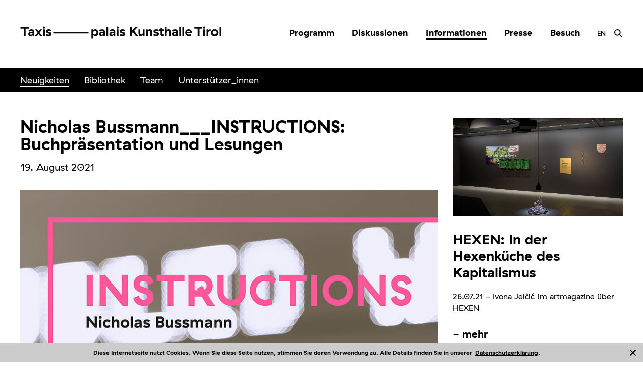

--- FILE ---
content_type: text/html; charset=UTF-8
request_url: https://www.taxispalais.art/informationen/neuigkeiten/buchpraesentation-nicholas-bussmann___instructions/
body_size: 4772
content:
<!DOCTYPE html>
<html ulrl=/informationen/neuigkeiten/buchpraesentation-nicholas-bussmann___instructions/ lang="de">
	<head>
        <base href="https://www.taxispalais.art/" /> 
		<meta charset="UTF-8" />
		<meta http-equiv="X-UA-Compatible" content="IE=edge">	
		<title>Nicholas Bussmann___INSTRUCTIONS: Buchpräsentation und Lesungen - Taxispalais</title>
		<meta name="author" content="FlorianMatthias">
		<meta name="viewport" content="width=device-width, initial-scale=1.0">
		<link rel="shortcut icon" type="image/ico" href="https://www.taxispalais.art/wp-content/themes/taxispalais/favicon.png">
		<link rel="apple-touch-icon" type="image/png" href="https://www.taxispalais.art/wp-content/themes/taxispalais/favicon.png">
		<link rel="icon" type="image/png" href="https://www.taxispalais.art/wp-content/themes/taxispalais/favicon.png">
		<meta name='robots' content='index, follow, max-image-preview:large, max-snippet:-1, max-video-preview:-1' />

	<!-- This site is optimized with the Yoast SEO plugin v26.7 - https://yoast.com/wordpress/plugins/seo/ -->
	<link rel="canonical" href="https://www.taxispalais.art/informationen/neuigkeiten/buchpraesentation-nicholas-bussmann___instructions/" />
	<meta property="og:locale" content="de_DE" />
	<meta property="og:type" content="article" />
	<meta property="og:title" content="Nicholas Bussmann___INSTRUCTIONS: Buchpräsentation und Lesungen - Taxispalais" />
	<meta property="og:description" content="JETZT auf YouTube ansehen" />
	<meta property="og:url" content="https://www.taxispalais.art/informationen/neuigkeiten/buchpraesentation-nicholas-bussmann___instructions/" />
	<meta property="og:site_name" content="Taxispalais" />
	<meta property="article:publisher" content="https://www.facebook.com/taxispalais/" />
	<meta property="article:modified_time" content="2022-06-09T09:35:33+00:00" />
	<meta property="og:image" content="https://www.taxispalais.art/wp-content/uploads/2021/08/nicholas-bussmann-instructions.jpg" />
	<meta property="og:image:width" content="1150" />
	<meta property="og:image:height" content="647" />
	<meta property="og:image:type" content="image/jpeg" />
	<meta name="twitter:card" content="summary_large_image" />
	<meta name="twitter:label1" content="Geschätzte Lesezeit" />
	<meta name="twitter:data1" content="1 Minute" />
	<script type="application/ld+json" class="yoast-schema-graph">{"@context":"https://schema.org","@graph":[{"@type":"WebPage","@id":"https://www.taxispalais.art/informationen/neuigkeiten/buchpraesentation-nicholas-bussmann___instructions/","url":"https://www.taxispalais.art/informationen/neuigkeiten/buchpraesentation-nicholas-bussmann___instructions/","name":"Nicholas Bussmann___INSTRUCTIONS: Buchpräsentation und Lesungen - Taxispalais","isPartOf":{"@id":"https://www.taxispalais.art/#website"},"primaryImageOfPage":{"@id":"https://www.taxispalais.art/informationen/neuigkeiten/buchpraesentation-nicholas-bussmann___instructions/#primaryimage"},"image":{"@id":"https://www.taxispalais.art/informationen/neuigkeiten/buchpraesentation-nicholas-bussmann___instructions/#primaryimage"},"thumbnailUrl":"https://www.taxispalais.art/wp-content/uploads/2021/08/nicholas-bussmann-instructions.jpg","datePublished":"2021-08-19T09:53:17+00:00","dateModified":"2022-06-09T09:35:33+00:00","breadcrumb":{"@id":"https://www.taxispalais.art/informationen/neuigkeiten/buchpraesentation-nicholas-bussmann___instructions/#breadcrumb"},"inLanguage":"de","potentialAction":[{"@type":"ReadAction","target":["https://www.taxispalais.art/informationen/neuigkeiten/buchpraesentation-nicholas-bussmann___instructions/"]}]},{"@type":"ImageObject","inLanguage":"de","@id":"https://www.taxispalais.art/informationen/neuigkeiten/buchpraesentation-nicholas-bussmann___instructions/#primaryimage","url":"https://www.taxispalais.art/wp-content/uploads/2021/08/nicholas-bussmann-instructions.jpg","contentUrl":"https://www.taxispalais.art/wp-content/uploads/2021/08/nicholas-bussmann-instructions.jpg","width":1150,"height":647},{"@type":"BreadcrumbList","@id":"https://www.taxispalais.art/informationen/neuigkeiten/buchpraesentation-nicholas-bussmann___instructions/#breadcrumb","itemListElement":[{"@type":"ListItem","position":1,"name":"Home","item":"https://www.taxispalais.art/"},{"@type":"ListItem","position":2,"name":"Neuigkeiten","item":"https://www.taxispalais.art/informationen/neuigkeiten/"},{"@type":"ListItem","position":3,"name":"Nicholas Bussmann___INSTRUCTIONS: Buchpräsentation und Lesungen"}]},{"@type":"WebSite","@id":"https://www.taxispalais.art/#website","url":"https://www.taxispalais.art/","name":"Taxispalais","description":"Kunsthalle Tirol","publisher":{"@id":"https://www.taxispalais.art/#organization"},"potentialAction":[{"@type":"SearchAction","target":{"@type":"EntryPoint","urlTemplate":"https://www.taxispalais.art/?s={search_term_string}"},"query-input":{"@type":"PropertyValueSpecification","valueRequired":true,"valueName":"search_term_string"}}],"inLanguage":"de"},{"@type":"Organization","@id":"https://www.taxispalais.art/#organization","name":"Taxispalais","url":"https://www.taxispalais.art/","logo":{"@type":"ImageObject","inLanguage":"de","@id":"https://www.taxispalais.art/#/schema/logo/image/","url":"https://www.taxispalais.art/wp-content/uploads/2017/09/taxispalais.svg","contentUrl":"https://www.taxispalais.art/wp-content/uploads/2017/09/taxispalais.svg","width":1,"height":1,"caption":"Taxispalais"},"image":{"@id":"https://www.taxispalais.art/#/schema/logo/image/"},"sameAs":["https://www.facebook.com/taxispalais/"]}]}</script>
	<!-- / Yoast SEO plugin. -->


<link rel="alternate" type="application/rss+xml" title="Taxispalais &raquo; Feed" href="https://www.taxispalais.art/feed/" />
<link rel="alternate" type="application/rss+xml" title="Taxispalais &raquo; Kommentar-Feed" href="https://www.taxispalais.art/comments/feed/" />
<link rel="alternate" title="oEmbed (JSON)" type="application/json+oembed" href="https://www.taxispalais.art/wp-json/oembed/1.0/embed?url=https%3A%2F%2Fwww.taxispalais.art%2Finformationen%2Fneuigkeiten%2Fbuchpraesentation-nicholas-bussmann___instructions%2F" />
<link rel="alternate" title="oEmbed (XML)" type="text/xml+oembed" href="https://www.taxispalais.art/wp-json/oembed/1.0/embed?url=https%3A%2F%2Fwww.taxispalais.art%2Finformationen%2Fneuigkeiten%2Fbuchpraesentation-nicholas-bussmann___instructions%2F&#038;format=xml" />
<style id='wp-img-auto-sizes-contain-inline-css' type='text/css'>
img:is([sizes=auto i],[sizes^="auto," i]){contain-intrinsic-size:3000px 1500px}
/*# sourceURL=wp-img-auto-sizes-contain-inline-css */
</style>
<link rel='stylesheet' id='wp-block-library-css' href='https://www.taxispalais.art/wp-includes/css/dist/block-library/style.min.css?ver=6.9' type='text/css' media='all' />
<style id='global-styles-inline-css' type='text/css'>
:root{--wp--preset--aspect-ratio--square: 1;--wp--preset--aspect-ratio--4-3: 4/3;--wp--preset--aspect-ratio--3-4: 3/4;--wp--preset--aspect-ratio--3-2: 3/2;--wp--preset--aspect-ratio--2-3: 2/3;--wp--preset--aspect-ratio--16-9: 16/9;--wp--preset--aspect-ratio--9-16: 9/16;--wp--preset--color--black: #000000;--wp--preset--color--cyan-bluish-gray: #abb8c3;--wp--preset--color--white: #ffffff;--wp--preset--color--pale-pink: #f78da7;--wp--preset--color--vivid-red: #cf2e2e;--wp--preset--color--luminous-vivid-orange: #ff6900;--wp--preset--color--luminous-vivid-amber: #fcb900;--wp--preset--color--light-green-cyan: #7bdcb5;--wp--preset--color--vivid-green-cyan: #00d084;--wp--preset--color--pale-cyan-blue: #8ed1fc;--wp--preset--color--vivid-cyan-blue: #0693e3;--wp--preset--color--vivid-purple: #9b51e0;--wp--preset--gradient--vivid-cyan-blue-to-vivid-purple: linear-gradient(135deg,rgb(6,147,227) 0%,rgb(155,81,224) 100%);--wp--preset--gradient--light-green-cyan-to-vivid-green-cyan: linear-gradient(135deg,rgb(122,220,180) 0%,rgb(0,208,130) 100%);--wp--preset--gradient--luminous-vivid-amber-to-luminous-vivid-orange: linear-gradient(135deg,rgb(252,185,0) 0%,rgb(255,105,0) 100%);--wp--preset--gradient--luminous-vivid-orange-to-vivid-red: linear-gradient(135deg,rgb(255,105,0) 0%,rgb(207,46,46) 100%);--wp--preset--gradient--very-light-gray-to-cyan-bluish-gray: linear-gradient(135deg,rgb(238,238,238) 0%,rgb(169,184,195) 100%);--wp--preset--gradient--cool-to-warm-spectrum: linear-gradient(135deg,rgb(74,234,220) 0%,rgb(151,120,209) 20%,rgb(207,42,186) 40%,rgb(238,44,130) 60%,rgb(251,105,98) 80%,rgb(254,248,76) 100%);--wp--preset--gradient--blush-light-purple: linear-gradient(135deg,rgb(255,206,236) 0%,rgb(152,150,240) 100%);--wp--preset--gradient--blush-bordeaux: linear-gradient(135deg,rgb(254,205,165) 0%,rgb(254,45,45) 50%,rgb(107,0,62) 100%);--wp--preset--gradient--luminous-dusk: linear-gradient(135deg,rgb(255,203,112) 0%,rgb(199,81,192) 50%,rgb(65,88,208) 100%);--wp--preset--gradient--pale-ocean: linear-gradient(135deg,rgb(255,245,203) 0%,rgb(182,227,212) 50%,rgb(51,167,181) 100%);--wp--preset--gradient--electric-grass: linear-gradient(135deg,rgb(202,248,128) 0%,rgb(113,206,126) 100%);--wp--preset--gradient--midnight: linear-gradient(135deg,rgb(2,3,129) 0%,rgb(40,116,252) 100%);--wp--preset--font-size--small: 13px;--wp--preset--font-size--medium: 20px;--wp--preset--font-size--large: 36px;--wp--preset--font-size--x-large: 42px;--wp--preset--spacing--20: 0.44rem;--wp--preset--spacing--30: 0.67rem;--wp--preset--spacing--40: 1rem;--wp--preset--spacing--50: 1.5rem;--wp--preset--spacing--60: 2.25rem;--wp--preset--spacing--70: 3.38rem;--wp--preset--spacing--80: 5.06rem;--wp--preset--shadow--natural: 6px 6px 9px rgba(0, 0, 0, 0.2);--wp--preset--shadow--deep: 12px 12px 50px rgba(0, 0, 0, 0.4);--wp--preset--shadow--sharp: 6px 6px 0px rgba(0, 0, 0, 0.2);--wp--preset--shadow--outlined: 6px 6px 0px -3px rgb(255, 255, 255), 6px 6px rgb(0, 0, 0);--wp--preset--shadow--crisp: 6px 6px 0px rgb(0, 0, 0);}:where(.is-layout-flex){gap: 0.5em;}:where(.is-layout-grid){gap: 0.5em;}body .is-layout-flex{display: flex;}.is-layout-flex{flex-wrap: wrap;align-items: center;}.is-layout-flex > :is(*, div){margin: 0;}body .is-layout-grid{display: grid;}.is-layout-grid > :is(*, div){margin: 0;}:where(.wp-block-columns.is-layout-flex){gap: 2em;}:where(.wp-block-columns.is-layout-grid){gap: 2em;}:where(.wp-block-post-template.is-layout-flex){gap: 1.25em;}:where(.wp-block-post-template.is-layout-grid){gap: 1.25em;}.has-black-color{color: var(--wp--preset--color--black) !important;}.has-cyan-bluish-gray-color{color: var(--wp--preset--color--cyan-bluish-gray) !important;}.has-white-color{color: var(--wp--preset--color--white) !important;}.has-pale-pink-color{color: var(--wp--preset--color--pale-pink) !important;}.has-vivid-red-color{color: var(--wp--preset--color--vivid-red) !important;}.has-luminous-vivid-orange-color{color: var(--wp--preset--color--luminous-vivid-orange) !important;}.has-luminous-vivid-amber-color{color: var(--wp--preset--color--luminous-vivid-amber) !important;}.has-light-green-cyan-color{color: var(--wp--preset--color--light-green-cyan) !important;}.has-vivid-green-cyan-color{color: var(--wp--preset--color--vivid-green-cyan) !important;}.has-pale-cyan-blue-color{color: var(--wp--preset--color--pale-cyan-blue) !important;}.has-vivid-cyan-blue-color{color: var(--wp--preset--color--vivid-cyan-blue) !important;}.has-vivid-purple-color{color: var(--wp--preset--color--vivid-purple) !important;}.has-black-background-color{background-color: var(--wp--preset--color--black) !important;}.has-cyan-bluish-gray-background-color{background-color: var(--wp--preset--color--cyan-bluish-gray) !important;}.has-white-background-color{background-color: var(--wp--preset--color--white) !important;}.has-pale-pink-background-color{background-color: var(--wp--preset--color--pale-pink) !important;}.has-vivid-red-background-color{background-color: var(--wp--preset--color--vivid-red) !important;}.has-luminous-vivid-orange-background-color{background-color: var(--wp--preset--color--luminous-vivid-orange) !important;}.has-luminous-vivid-amber-background-color{background-color: var(--wp--preset--color--luminous-vivid-amber) !important;}.has-light-green-cyan-background-color{background-color: var(--wp--preset--color--light-green-cyan) !important;}.has-vivid-green-cyan-background-color{background-color: var(--wp--preset--color--vivid-green-cyan) !important;}.has-pale-cyan-blue-background-color{background-color: var(--wp--preset--color--pale-cyan-blue) !important;}.has-vivid-cyan-blue-background-color{background-color: var(--wp--preset--color--vivid-cyan-blue) !important;}.has-vivid-purple-background-color{background-color: var(--wp--preset--color--vivid-purple) !important;}.has-black-border-color{border-color: var(--wp--preset--color--black) !important;}.has-cyan-bluish-gray-border-color{border-color: var(--wp--preset--color--cyan-bluish-gray) !important;}.has-white-border-color{border-color: var(--wp--preset--color--white) !important;}.has-pale-pink-border-color{border-color: var(--wp--preset--color--pale-pink) !important;}.has-vivid-red-border-color{border-color: var(--wp--preset--color--vivid-red) !important;}.has-luminous-vivid-orange-border-color{border-color: var(--wp--preset--color--luminous-vivid-orange) !important;}.has-luminous-vivid-amber-border-color{border-color: var(--wp--preset--color--luminous-vivid-amber) !important;}.has-light-green-cyan-border-color{border-color: var(--wp--preset--color--light-green-cyan) !important;}.has-vivid-green-cyan-border-color{border-color: var(--wp--preset--color--vivid-green-cyan) !important;}.has-pale-cyan-blue-border-color{border-color: var(--wp--preset--color--pale-cyan-blue) !important;}.has-vivid-cyan-blue-border-color{border-color: var(--wp--preset--color--vivid-cyan-blue) !important;}.has-vivid-purple-border-color{border-color: var(--wp--preset--color--vivid-purple) !important;}.has-vivid-cyan-blue-to-vivid-purple-gradient-background{background: var(--wp--preset--gradient--vivid-cyan-blue-to-vivid-purple) !important;}.has-light-green-cyan-to-vivid-green-cyan-gradient-background{background: var(--wp--preset--gradient--light-green-cyan-to-vivid-green-cyan) !important;}.has-luminous-vivid-amber-to-luminous-vivid-orange-gradient-background{background: var(--wp--preset--gradient--luminous-vivid-amber-to-luminous-vivid-orange) !important;}.has-luminous-vivid-orange-to-vivid-red-gradient-background{background: var(--wp--preset--gradient--luminous-vivid-orange-to-vivid-red) !important;}.has-very-light-gray-to-cyan-bluish-gray-gradient-background{background: var(--wp--preset--gradient--very-light-gray-to-cyan-bluish-gray) !important;}.has-cool-to-warm-spectrum-gradient-background{background: var(--wp--preset--gradient--cool-to-warm-spectrum) !important;}.has-blush-light-purple-gradient-background{background: var(--wp--preset--gradient--blush-light-purple) !important;}.has-blush-bordeaux-gradient-background{background: var(--wp--preset--gradient--blush-bordeaux) !important;}.has-luminous-dusk-gradient-background{background: var(--wp--preset--gradient--luminous-dusk) !important;}.has-pale-ocean-gradient-background{background: var(--wp--preset--gradient--pale-ocean) !important;}.has-electric-grass-gradient-background{background: var(--wp--preset--gradient--electric-grass) !important;}.has-midnight-gradient-background{background: var(--wp--preset--gradient--midnight) !important;}.has-small-font-size{font-size: var(--wp--preset--font-size--small) !important;}.has-medium-font-size{font-size: var(--wp--preset--font-size--medium) !important;}.has-large-font-size{font-size: var(--wp--preset--font-size--large) !important;}.has-x-large-font-size{font-size: var(--wp--preset--font-size--x-large) !important;}
/*# sourceURL=global-styles-inline-css */
</style>

<style id='classic-theme-styles-inline-css' type='text/css'>
/*! This file is auto-generated */
.wp-block-button__link{color:#fff;background-color:#32373c;border-radius:9999px;box-shadow:none;text-decoration:none;padding:calc(.667em + 2px) calc(1.333em + 2px);font-size:1.125em}.wp-block-file__button{background:#32373c;color:#fff;text-decoration:none}
/*# sourceURL=/wp-includes/css/classic-themes.min.css */
</style>
<link rel='stylesheet' id='wpml-legacy-dropdown-0-css' href='https://www.taxispalais.art/wp-content/plugins/sitepress-multilingual-cms/templates/language-switchers/legacy-dropdown/style.min.css?ver=1' type='text/css' media='all' />
<style id='wpml-legacy-dropdown-0-inline-css' type='text/css'>
.wpml-ls-statics-shortcode_actions{background-color:#eeeeee;}.wpml-ls-statics-shortcode_actions, .wpml-ls-statics-shortcode_actions .wpml-ls-sub-menu, .wpml-ls-statics-shortcode_actions a {border-color:#cdcdcd;}.wpml-ls-statics-shortcode_actions a, .wpml-ls-statics-shortcode_actions .wpml-ls-sub-menu a, .wpml-ls-statics-shortcode_actions .wpml-ls-sub-menu a:link, .wpml-ls-statics-shortcode_actions li:not(.wpml-ls-current-language) .wpml-ls-link, .wpml-ls-statics-shortcode_actions li:not(.wpml-ls-current-language) .wpml-ls-link:link {color:#444444;background-color:#ffffff;}.wpml-ls-statics-shortcode_actions .wpml-ls-sub-menu a:hover,.wpml-ls-statics-shortcode_actions .wpml-ls-sub-menu a:focus, .wpml-ls-statics-shortcode_actions .wpml-ls-sub-menu a:link:hover, .wpml-ls-statics-shortcode_actions .wpml-ls-sub-menu a:link:focus {color:#000000;background-color:#eeeeee;}.wpml-ls-statics-shortcode_actions .wpml-ls-current-language > a {color:#444444;background-color:#ffffff;}.wpml-ls-statics-shortcode_actions .wpml-ls-current-language:hover>a, .wpml-ls-statics-shortcode_actions .wpml-ls-current-language>a:focus {color:#000000;background-color:#eeeeee;}
/*# sourceURL=wpml-legacy-dropdown-0-inline-css */
</style>
<script type="text/javascript" src="https://www.taxispalais.art/wp-content/plugins/sitepress-multilingual-cms/templates/language-switchers/legacy-dropdown/script.min.js?ver=1" id="wpml-legacy-dropdown-0-js"></script>
<script type="text/javascript" id="jquery-core-js-extra">
/* <![CDATA[ */
var appInfo = {"jsonPath":"wp-json","themePath":"https://www.taxispalais.art/wp-content/themes/taxispalais/","ajaxPath":"https://www.taxispalais.art/wp-admin/admin-ajax.php","nonce":"1e5a08c4d7","is_admin":""};
//# sourceURL=jquery-core-js-extra
/* ]]> */
</script>
<script type="text/javascript" src="https://www.taxispalais.art/wp-includes/js/jquery/jquery.min.js?ver=3.7.1" id="jquery-core-js"></script>
<script type="text/javascript" src="https://www.taxispalais.art/wp-includes/js/jquery/jquery-migrate.min.js?ver=3.4.1&#039; defer data-script=&#039;" id="jquery-migrate-js"></script>
<link rel="https://api.w.org/" href="https://www.taxispalais.art/wp-json/" /><link rel="alternate" title="JSON" type="application/json" href="https://www.taxispalais.art/wp-json/wp/v2/aktuelles/4596" /><link rel="EditURI" type="application/rsd+xml" title="RSD" href="https://www.taxispalais.art/xmlrpc.php?rsd" />
<meta name="generator" content="WordPress 6.9" />
<link rel='shortlink' href='https://www.taxispalais.art/?p=4596' />
<meta name="generator" content="WPML ver:4.8.6 stt:1,3;" />
		<!--[if lt IE 9]>
			<script src="//html5shiv.googlecode.com/svn/trunk/html5.js"></script>
		<![endif]-->	
		<style>body{visibility:hidden;}</style>
	</head>
	<body>
	<noscript id="deferred-styles">
      <link rel="stylesheet" type="text/css" href="https://www.taxispalais.art/wp-content/themes/taxispalais/react-taxispalais/build/static/css/main.e92154d0.css"/>
    </noscript>
    <script>
      var loadDeferredStyles = function() {
        var addStylesNode = document.getElementById("deferred-styles");
        var replacement = document.createElement("div");
        replacement.innerHTML = addStylesNode.textContent;
        document.body.appendChild(replacement)
        addStylesNode.parentElement.removeChild(addStylesNode);
		setTimeout(function(){
			document.getElementsByTagName('body')[0].style.visibility='visible';
		},50); 	
      };
      var raf = requestAnimationFrame || mozRequestAnimationFrame ||
          webkitRequestAnimationFrame || msRequestAnimationFrame;
      if (raf) raf(function() { window.setTimeout(loadDeferredStyles, 0); });
      else window.addEventListener('load', loadDeferredStyles);
    </script>
	<head><link href="/wp-content/themes/taxispalais/react-taxispalais/build/static/css/main.e92154d0.css" rel="stylesheet"></head><meta name="viewport" content="width=device-width,initial-scale=1"><body><noscript>You need to enable JavaScript to run this app.</noscript><div id="root"></div><script type="text/javascript" src="/wp-content/themes/taxispalais/react-taxispalais/build/static/js/main.2055bc6e.js"></script></body>	<script type="speculationrules">
{"prefetch":[{"source":"document","where":{"and":[{"href_matches":"/*"},{"not":{"href_matches":["/wp-*.php","/wp-admin/*","/wp-content/uploads/*","/wp-content/*","/wp-content/plugins/*","/wp-content/themes/taxispalais/*","/*\\?(.+)"]}},{"not":{"selector_matches":"a[rel~=\"nofollow\"]"}},{"not":{"selector_matches":".no-prefetch, .no-prefetch a"}}]},"eagerness":"conservative"}]}
</script>
	</body>
</html>

--- FILE ---
content_type: application/javascript
request_url: https://www.taxispalais.art/wp-content/themes/taxispalais/react-taxispalais/build/static/js/main.2055bc6e.js
body_size: 152758
content:
!function(e){function t(r){if(n[r])return n[r].exports;var o=n[r]={i:r,l:!1,exports:{}};return e[r].call(o.exports,o,o.exports,t),o.l=!0,o.exports}var n={};t.m=e,t.c=n,t.i=function(e){return e},t.d=function(e,n,r){t.o(e,n)||Object.defineProperty(e,n,{configurable:!1,enumerable:!0,get:r})},t.n=function(e){var n=e&&e.__esModule?function(){return e.default}:function(){return e};return t.d(n,"a",n),n},t.o=function(e,t){return Object.prototype.hasOwnProperty.call(e,t)},t.p="/wp-content/themes/taxispalais/react-taxispalais/build/",t(t.s=529)}([function(e,t,n){"use strict";e.exports=n(38)},function(e,t,n){"use strict";function r(e,t,n,r,i,a,s,u){if(o(t),!e){var l;if(void 0===t)l=new Error("Minified exception occurred; use the non-minified dev environment for the full error message and additional helpful warnings.");else{var c=[n,r,i,a,s,u],p=0;l=new Error(t.replace(/%s/g,function(){return c[p++]})),l.name="Invariant Violation"}throw l.framesToPop=1,l}}var o=function(e){};e.exports=r},function(e,t,n){"use strict";function r(e){return{__html:e}}function o(e){for(var t=document.getElementsByClassName(e),n=0,r=0;r<t.length;r+=3){for(var o=r;o<r+3;o++){var i=t[o];if(i){var a=i.offsetHeight;n=a>n?a:n}}for(var s=r;s<r+3;s++){var u=t[s];u&&(u.style.height=n+"px")}}}function i(){var e=new Date,t=e.getDate(),n=e.getMonth()+1,r=e.getFullYear();return t<10&&(t="0"+t),n<10&&(n="0"+n),e=r+"/"+n+"/"+t}function a(e){var t=e.number,n=e.offset,r=e.parent;return document.jsonPath+"wp-json/wp/v2/children?number="+t+"&offset="+n+"&parent="+r}function s(e){var t=e.query;return document.jsonPath+"wp-json/wp/v2/search?query="+t}function u(){return document.jsonPath+"wp-json/wp/v2/static?lang="+document.language}function l(e,t,n){return document.jsonPath+"wp-json/wp/v2/pressfinal?slug="+e+"&type="+t+"&id="+n}function c(e){var t=e.number,n=void 0===t?1:t,r=e.offset,o=void 0===r?"":r,i=e.language,a=void 0===i?document.language:i,s=e.id,u=void 0===s?"":s;return document.jsonPath+"wp-json/wp/v2/press?number="+n+"&offset="+o+"&lang="+a+"&id="+u}function p(e){return document.jsonPath+"wp-json/wp/v2/"+e+"?per_page=100&lang="+document.language}function f(e){var t=e.number,n=void 0===t?1:t,r=e.offset,o=void 0===r?"":r,i=e.type,a=void 0===i?"":i,s=e.id,u=void 0===s?"":s,l=e.post_parent,c=void 0===l?"":l,p=e.slug,f=void 0===p?"":p,d=e.meta_key,h=void 0===d?"":d,m=e.meta_value,v=void 0===m?"":m,y=e.orderbymeta,g=void 0===y?"":y,b=e.meta_type,_=void 0===b?"":b,E=e.order,w=void 0===E?"":E,k=e.meta_query,C=void 0===k?"":k,x=e.search,O=void 0===x?"":x,S=e.include,T=void 0===S?"":S,N=e.exclude,P=void 0===N?"":N,j=e.imageembed,I=void 0===j?"":j,R=e.pass,D=void 0===R?"":R,A=document.jsonPath+"wp-json/wp/v2/",M=0;if(a&&(A+=a),u&&(A=A+"/"+u),A+="?",M=1,n){var L="per_page="+n;1===M?A=A+"&"+L:A+=L,M=1}if(f){var F="slug="+f;1===M?A=A+"&"+F:A+=F,M=1}if(c){var U="parent="+c;1===M?A=A+"&"+U:A+=U,M=1}if(o){var V="offset="+o;1===M?A=A+"&"+V:A+=V,M=1}if(h||C){var H="";h&&(H="filter[meta_key]="+h),v?H=H+"&filter[meta_value]="+v:C&&(H+=C),1===M?A=A+"&"+H:A+=H,M=1}if(g){var B="orderby="+g+"&order="+w;_&&(B=B+"&filter[meta_type]="+_),1===M?A=A+"&"+B:A+=B,M=1}return O&&(A=1===M?A+"&search="+O:A+"search="+O,M=1),T&&(A=1===M?A+"&include="+T:A+"include="+T,M=1),P&&(A=1===M?A+"&exclude="+P:A+"exclude="+P,M=1),I&&(A+=1===M?"&_embed":"_embed",M=1),D&&(A=A+"&password="+D,M=1),A+"&lang="+document.language}t.b=r,t.g=o,t.i=i,t.h=a,t.c=s,t.a=u,t.e=l,t.f=c,t.j=p,t.d=f},function(e,t,n){"use strict";function r(e){return e}function o(){}function i(e,t,n,r,o){void 0===o&&(o=!1);var i=function(t){return e()[t].bind(n())},a=function(e){return function(){return t[e]=i(e),t[e].apply(null,arguments)}};return r=r||Object.keys(e()),r.reduce(function(e,t){return e[t]=o?a(t):i(t),e},t)}function a(e,t){return-1!==e.indexOf(t)}function s(e,t){var n=e.indexOf(t);return n>=0&&e.splice(n,1),e}function u(e,t){return e.push(t),t}function l(e){for(var n=[],r=1;r<arguments.length;r++)n[r-1]=arguments[r];var o=n.concat({}).reverse(),i=t.extend.apply(null,o);return t.extend({},i,p(e||{},Object.keys(i)))}function c(e,t){var n=[];for(var r in e.path){if(e.path[r]!==t.path[r])break;n.push(e.path[r])}return n}function p(e,t){var n={};for(var r in e)-1!==t.indexOf(r)&&(n[r]=e[r]);return n}function f(e,n){return Object.keys(e).filter(T.not(t.inArray(n))).reduce(function(t,n){return t[n]=e[n],t},{})}function d(e,t){return v(e,T.prop(t))}function h(e,n){var r=S.isArray(e),o=r?[]:{},i=r?function(e){return o.push(e)}:function(e,t){return o[t]=e};return t.forEach(e,function(e,t){n(e,t)&&i(e,t)}),o}function m(e,n){var r;return t.forEach(e,function(e,t){r||n(e,t)&&(r=e)}),r}function v(e,n){var r=S.isArray(e)?[]:{};return t.forEach(e,function(e,t){return r[t]=n(e,t)}),r}function y(e,t){return e.push(t),e}function g(e,t){return void 0===t&&(t="assert failure"),function(n){var r=e(n);if(!r)throw new Error(S.isFunction(t)?t(n):t);return r}}function b(){for(var e=[],t=0;t<arguments.length;t++)e[t]=arguments[t];if(0===e.length)return[];var n,r=e.reduce(function(e,t){return Math.min(t.length,e)},9007199254740991),o=[];for(n=0;n<r;n++)switch(e.length){case 1:o.push([e[0][n]]);break;case 2:o.push([e[0][n],e[1][n]]);break;case 3:o.push([e[0][n],e[1][n],e[2][n]]);break;case 4:o.push([e[0][n],e[1][n],e[2][n],e[3][n]]);break;default:o.push(e.map(function(e){return e[n]}))}return o}function _(e,t){var n,r;if(S.isArray(t)&&(n=t[0],r=t[1]),!S.isString(n))throw new Error("invalid parameters to applyPairs");return e[n]=r,e}function E(e){return e.length&&e[e.length-1]||void 0}function w(e,n){return n&&Object.keys(n).forEach(function(e){return delete n[e]}),n||(n={}),t.extend(n,e)}function k(e,t,n){if(S.isArray(e))return e.forEach(t,n);Object.keys(e).forEach(function(n){return t(e[n],n)})}function C(e){for(var t=1;t<arguments.length;t++){var n=arguments[t];if(n)for(var r=Object.keys(n),o=0;o<r.length;o++)e[r[o]]=n[r[o]]}return e}function x(e,t){if(e===t)return!0;if(null===e||null===t)return!1;if(e!==e&&t!==t)return!0;var n=typeof e;if(n!==typeof t||"object"!==n)return!1;var r=[e,t];if(T.all(S.isArray)(r))return O(e,t);if(T.all(S.isDate)(r))return e.getTime()===t.getTime();if(T.all(S.isRegExp)(r))return e.toString()===t.toString();if(T.all(S.isFunction)(r))return!0;if([S.isFunction,S.isArray,S.isDate,S.isRegExp].map(T.any).reduce(function(e,t){return e||!!t(r)},!1))return!1;var o,i={};for(o in e){if(!x(e[o],t[o]))return!1;i[o]=!0}for(o in t)if(!i[o])return!1;return!0}function O(e,t){return e.length===t.length&&b(e,t).reduce(function(e,t){return e&&x(t[0],t[1])},!0)}Object.defineProperty(t,"__esModule",{value:!0});var S=n(4),T=n(8),N=n(12),P="undefined"===typeof window?{}:window,j=P.angular||{};t.fromJson=j.fromJson||JSON.parse.bind(JSON),t.toJson=j.toJson||JSON.stringify.bind(JSON),t.copy=j.copy||w,t.forEach=j.forEach||k,t.extend=Object.assign||C,t.equals=j.equals||x,t.identity=r,t.noop=o,t.createProxyFunctions=i,t.inherit=function(e,n){return t.extend(Object.create(e),n)};t.inArray=T.curry(a),t._inArray=a,t.removeFrom=T.curry(s),t._removeFrom=s,t.pushTo=T.curry(u),t._pushTo=u,t.deregAll=function(e){return e.slice().forEach(function(n){"function"===typeof n&&n(),t.removeFrom(e,n)})},t.defaults=l,t.mergeR=function(e,n){return t.extend(e,n)},t.ancestors=c,t.pick=p,t.omit=f,t.pluck=d,t.filter=h,t.find=m,t.mapObj=v,t.map=v,t.values=function(e){return Object.keys(e).map(function(t){return e[t]})},t.allTrueR=function(e,t){return e&&t},t.anyTrueR=function(e,t){return e||t},t.unnestR=function(e,t){return e.concat(t)},t.flattenR=function(e,n){return S.isArray(n)?e.concat(n.reduce(t.flattenR,[])):y(e,n)},t.pushR=y,t.uniqR=function(e,n){return t.inArray(e,n)?e:y(e,n)},t.unnest=function(e){return e.reduce(t.unnestR,[])},t.flatten=function(e){return e.reduce(t.flattenR,[])},t.assertPredicate=g,t.assertMap=g,t.assertFn=g,t.pairs=function(e){return Object.keys(e).map(function(t){return[t,e[t]]})},t.arrayTuples=b,t.applyPairs=_,t.tail=E,t._extend=C,t.sortBy=function(e,t){return void 0===t&&(t=T.val(!0)),function(n,r){return t(n)&&t(r)?e(n)-e(r):0}},t.composeSort=function(){for(var e=[],t=0;t<arguments.length;t++)e[t]=arguments[t];return function(t,n){return e.reduce(function(e,r){return e||r(t,n)},0)}},t.silenceUncaughtInPromise=function(e){return e.catch(function(e){return 0})&&e},t.silentRejection=function(e){return t.silenceUncaughtInPromise(N.services.$q.reject(e))}},function(e,t,n){"use strict";function r(e){if(t.isArray(e)&&e.length){var n=e.slice(0,-1),r=e.slice(-1);return!(n.filter(o.not(t.isString)).length||r.filter(o.not(t.isFunction)).length)}return t.isFunction(e)}Object.defineProperty(t,"__esModule",{value:!0});var o=n(8),i=n(78),a=Object.prototype.toString,s=function(e){return function(t){return typeof t===e}};t.isUndefined=s("undefined"),t.isDefined=o.not(t.isUndefined),t.isNull=function(e){return null===e},t.isNullOrUndefined=o.or(t.isNull,t.isUndefined),t.isFunction=s("function"),t.isNumber=s("number"),t.isString=s("string"),t.isObject=function(e){return null!==e&&"object"===typeof e},t.isArray=Array.isArray,t.isDate=function(e){return"[object Date]"===a.call(e)},t.isRegExp=function(e){return"[object RegExp]"===a.call(e)},t.isState=i.StateObject.isState,t.isInjectable=r,t.isPromise=o.and(t.isObject,o.pipe(o.prop("then"),t.isFunction))},function(e,t,n){"use strict";var r=n(14),o=r;e.exports=o},function(e,t,n){"use strict";function r(e){for(var t=arguments.length-1,n="Minified React error #"+e+"; visit http://facebook.github.io/react/docs/error-decoder.html?invariant="+e,r=0;r<t;r++)n+="&args[]="+encodeURIComponent(arguments[r+1]);n+=" for the full message or use the non-minified dev environment for full errors and additional helpful warnings.";var o=new Error(n);throw o.name="Invariant Violation",o.framesToPop=1,o}e.exports=r},function(e,t,n){"use strict";function r(e){for(var n in e)t.hasOwnProperty(n)||(t[n]=e[n])}Object.defineProperty(t,"__esModule",{value:!0}),r(n(30)),r(n(212)),r(n(211));var o=n(527);t.UIRouterReact=o.UIRouterReact;var i=n(211);t.UIRouter=i.UIRouter},function(e,t,n){"use strict";function r(e){function t(n){return n.length>=r?e.apply(null,n):function(){return t(n.concat([].slice.apply(arguments)))}}var n=[].slice.apply(arguments,[1]),r=e.length;return t(n)}function o(){var e=arguments,t=e.length-1;return function(){for(var n=t,r=e[t].apply(this,arguments);n--;)r=e[n].call(this,r);return r}}function i(){for(var e=[],t=0;t<arguments.length;t++)e[t]=arguments[t];return o.apply(null,[].slice.call(arguments).reverse())}function a(e,t){return function(){for(var n=[],r=0;r<arguments.length;r++)n[r]=arguments[r];return e.apply(null,n)&&t.apply(null,n)}}function s(e,t){return function(){for(var n=[],r=0;r<arguments.length;r++)n[r]=arguments[r];return e.apply(null,n)||t.apply(null,n)}}function u(e,t){return function(n){return n[e].apply(n,t)}}function l(e){return function(t){for(var n=0;n<e.length;n++)if(e[n][0](t))return e[n][1](t)}}Object.defineProperty(t,"__esModule",{value:!0}),t.curry=r,t.compose=o,t.pipe=i,t.prop=function(e){return function(t){return t&&t[e]}},t.propEq=r(function(e,t,n){return n&&n[e]===t}),t.parse=function(e){return i.apply(null,e.split(".").map(t.prop))},t.not=function(e){return function(){for(var t=[],n=0;n<arguments.length;n++)t[n]=arguments[n];return!e.apply(null,t)}},t.and=a,t.or=s,t.all=function(e){return function(t){return t.reduce(function(t,n){return t&&!!e(n)},!0)}},t.any=function(e){return function(t){return t.reduce(function(t,n){return t||!!e(n)},!1)}},t.is=function(e){return function(t){return null!=t&&t.constructor===e||t instanceof e}},t.eq=function(e){return function(t){return e===t}},t.val=function(e){return function(){return e}},t.invoke=u,t.pattern=l},function(e,t,n){"use strict";function r(e){if(null===e||void 0===e)throw new TypeError("Object.assign cannot be called with null or undefined");return Object(e)}var o=Object.getOwnPropertySymbols,i=Object.prototype.hasOwnProperty,a=Object.prototype.propertyIsEnumerable;e.exports=function(){try{if(!Object.assign)return!1;var e=new String("abc");if(e[5]="de","5"===Object.getOwnPropertyNames(e)[0])return!1;for(var t={},n=0;n<10;n++)t["_"+String.fromCharCode(n)]=n;if("0123456789"!==Object.getOwnPropertyNames(t).map(function(e){return t[e]}).join(""))return!1;var r={};return"abcdefghijklmnopqrst".split("").forEach(function(e){r[e]=e}),"abcdefghijklmnopqrst"===Object.keys(Object.assign({},r)).join("")}catch(e){return!1}}()?Object.assign:function(e,t){for(var n,s,u=r(e),l=1;l<arguments.length;l++){n=Object(arguments[l]);for(var c in n)i.call(n,c)&&(u[c]=n[c]);if(o){s=o(n);for(var p=0;p<s.length;p++)a.call(n,s[p])&&(u[s[p]]=n[s[p]])}}return u}},function(e,t,n){"use strict";function r(e,t){return 1===e.nodeType&&e.getAttribute(h)===String(t)||8===e.nodeType&&e.nodeValue===" react-text: "+t+" "||8===e.nodeType&&e.nodeValue===" react-empty: "+t+" "}function o(e){for(var t;t=e._renderedComponent;)e=t;return e}function i(e,t){var n=o(e);n._hostNode=t,t[v]=n}function a(e){var t=e._hostNode;t&&(delete t[v],e._hostNode=null)}function s(e,t){if(!(e._flags&m.hasCachedChildNodes)){var n=e._renderedChildren,a=t.firstChild;e:for(var s in n)if(n.hasOwnProperty(s)){var u=n[s],l=o(u)._domID;if(0!==l){for(;null!==a;a=a.nextSibling)if(r(a,l)){i(u,a);continue e}p("32",l)}}e._flags|=m.hasCachedChildNodes}}function u(e){if(e[v])return e[v];for(var t=[];!e[v];){if(t.push(e),!e.parentNode)return null;e=e.parentNode}for(var n,r;e&&(r=e[v]);e=t.pop())n=r,t.length&&s(r,e);return n}function l(e){var t=u(e);return null!=t&&t._hostNode===e?t:null}function c(e){if(void 0===e._hostNode&&p("33"),e._hostNode)return e._hostNode;for(var t=[];!e._hostNode;)t.push(e),e._hostParent||p("34"),e=e._hostParent;for(;t.length;e=t.pop())s(e,e._hostNode);return e._hostNode}var p=n(6),f=n(36),d=n(175),h=(n(1),f.ID_ATTRIBUTE_NAME),m=d,v="__reactInternalInstance$"+Math.random().toString(36).slice(2),y={getClosestInstanceFromNode:u,getInstanceFromNode:l,getNodeFromInstance:c,precacheChildNodes:s,precacheNode:i,uncacheNode:a};e.exports=y},function(e,t,n){"use strict";var r=n(0),o=n.n(r),i=function(e){var t=e.left,n=e.right,r=e.extra,i=void 0===r?"":r;return o.a.createElement("h1",{className:"section-heading "+i},o.a.createElement("span",null,t,o.a.createElement("span",{className:"line"})),o.a.createElement("span",null,n))};t.a=i},function(e,t,n){"use strict";Object.defineProperty(t,"__esModule",{value:!0}),t.notImplemented=function(e){return function(){throw new Error(e+"(): No coreservices implementation for UI-Router is loaded.")}};var r={$q:void 0,$injector:void 0};t.services=r},function(e,t,n){"use strict";var r=!("undefined"===typeof window||!window.document||!window.document.createElement),o={canUseDOM:r,canUseWorkers:"undefined"!==typeof Worker,canUseEventListeners:r&&!(!window.addEventListener&&!window.attachEvent),canUseViewport:r&&!!window.screen,isInWorker:!r};e.exports=o},function(e,t,n){"use strict";function r(e){return function(){return e}}var o=function(){};o.thatReturns=r,o.thatReturnsFalse=r(!1),o.thatReturnsTrue=r(!0),o.thatReturnsNull=r(null),o.thatReturnsThis=function(){return this},o.thatReturnsArgument=function(e){return e},e.exports=o},function(e,t,n){var r=n(153),o="object"==typeof self&&self&&self.Object===Object&&self,i=r||o||Function("return this")();e.exports=i},function(e,t,n){e.exports=n(383)()},function(e,t,n){"use strict";var r=null;e.exports={debugTool:r}},function(e,t,n){"use strict";function r(){S.ReactReconcileTransaction&&E||c("123")}function o(){this.reinitializeTransaction(),this.dirtyComponentsLength=null,this.callbackQueue=f.getPooled(),this.reconcileTransaction=S.ReactReconcileTransaction.getPooled(!0)}function i(e,t,n,o,i,a){return r(),E.batchedUpdates(e,t,n,o,i,a)}function a(e,t){return e._mountOrder-t._mountOrder}function s(e){var t=e.dirtyComponentsLength;t!==y.length&&c("124",t,y.length),y.sort(a),g++;for(var n=0;n<t;n++){var r=y[n],o=r._pendingCallbacks;r._pendingCallbacks=null;var i;if(h.logTopLevelRenders){var s=r;r._currentElement.type.isReactTopLevelWrapper&&(s=r._renderedComponent),i="React update: "+s.getName(),console.time(i)}if(m.performUpdateIfNecessary(r,e.reconcileTransaction,g),i&&console.timeEnd(i),o)for(var u=0;u<o.length;u++)e.callbackQueue.enqueue(o[u],r.getPublicInstance())}}function u(e){if(r(),!E.isBatchingUpdates)return void E.batchedUpdates(u,e);y.push(e),null==e._updateBatchNumber&&(e._updateBatchNumber=g+1)}function l(e,t){E.isBatchingUpdates||c("125"),b.enqueue(e,t),_=!0}var c=n(6),p=n(9),f=n(173),d=n(28),h=n(178),m=n(37),v=n(71),y=(n(1),[]),g=0,b=f.getPooled(),_=!1,E=null,w={initialize:function(){this.dirtyComponentsLength=y.length},close:function(){this.dirtyComponentsLength!==y.length?(y.splice(0,this.dirtyComponentsLength),x()):y.length=0}},k={initialize:function(){this.callbackQueue.reset()},close:function(){this.callbackQueue.notifyAll()}},C=[w,k];p(o.prototype,v,{getTransactionWrappers:function(){return C},destructor:function(){this.dirtyComponentsLength=null,f.release(this.callbackQueue),this.callbackQueue=null,S.ReactReconcileTransaction.release(this.reconcileTransaction),this.reconcileTransaction=null},perform:function(e,t,n){return v.perform.call(this,this.reconcileTransaction.perform,this.reconcileTransaction,e,t,n)}}),d.addPoolingTo(o);var x=function(){for(;y.length||_;){if(y.length){var e=o.getPooled();e.perform(s,null,e),o.release(e)}if(_){_=!1;var t=b;b=f.getPooled(),t.notifyAll(),f.release(t)}}},O={injectReconcileTransaction:function(e){e||c("126"),S.ReactReconcileTransaction=e},injectBatchingStrategy:function(e){e||c("127"),"function"!==typeof e.batchedUpdates&&c("128"),"boolean"!==typeof e.isBatchingUpdates&&c("129"),E=e}},S={ReactReconcileTransaction:null,batchedUpdates:i,enqueueUpdate:u,flushBatchedUpdates:x,injection:O,asap:l};e.exports=S},function(e,t,n){"use strict";var r=n(0),o=n(92),i=n(16),a=n(240),s=n(510),u=i.any;"undefined"!==typeof window&&(u=i.instanceOf(window.Element)),e.exports=a({displayName:"VisibilitySensor",propTypes:{onChange:i.func,active:i.bool,partialVisibility:i.oneOfType([i.bool,i.oneOf(["top","right","bottom","left"])]),delayedCall:i.bool,offset:i.oneOfType([i.shape({top:i.number,left:i.number,bottom:i.number,right:i.number}),i.shape({direction:i.oneOf(["top","right","bottom","left"]),value:i.number})]),scrollCheck:i.bool,scrollDelay:i.number,scrollThrottle:i.number,resizeCheck:i.bool,resizeDelay:i.number,resizeThrottle:i.number,intervalCheck:i.bool,intervalDelay:i.number,containment:u,children:i.oneOfType([i.element,i.func]),minTopValue:i.number},getDefaultProps:function(){return{active:!0,partialVisibility:!1,minTopValue:0,scrollCheck:!1,scrollDelay:250,scrollThrottle:-1,resizeCheck:!1,resizeDelay:250,resizeThrottle:-1,intervalCheck:!0,intervalDelay:100,delayedCall:!1,offset:{},containment:null,children:r.createElement("span")}},getInitialState:function(){return{isVisible:null,visibilityRect:{}}},componentDidMount:function(){this.node=o.findDOMNode(this),this.props.active&&this.startWatching()},componentWillUnmount:function(){this.stopWatching()},componentWillReceiveProps:function(e){e.active&&!this.props.active?(this.setState(this.getInitialState()),this.startWatching()):e.active||this.stopWatching()},getContainer:function(){return this.props.containment||window},addEventListener:function(e,t,n,r){this.debounceCheck||(this.debounceCheck={});var o,i,a=function(){o=null,this.check()}.bind(this);i=r>-1?function(){o||(o=setTimeout(a,r||0))}:function(){clearTimeout(o),o=setTimeout(a,n||0)};var s={target:e,fn:i,getLastTimeout:function(){return o}};e.addEventListener(t,s.fn),this.debounceCheck[t]=s},startWatching:function(){this.debounceCheck||this.interval||(this.props.intervalCheck&&(this.interval=setInterval(this.check,this.props.intervalDelay)),this.props.scrollCheck&&this.addEventListener(this.getContainer(),"scroll",this.props.scrollDelay,this.props.scrollThrottle),this.props.resizeCheck&&this.addEventListener(window,"resize",this.props.resizeDelay,this.props.resizeThrottle),!this.props.delayedCall&&this.check())},stopWatching:function(){if(this.debounceCheck)for(var e in this.debounceCheck)if(this.debounceCheck.hasOwnProperty(e)){var t=this.debounceCheck[e];clearTimeout(t.getLastTimeout()),t.target.removeEventListener(e,t.fn),this.debounceCheck[e]=null}this.debounceCheck=null,this.interval&&(this.interval=clearInterval(this.interval))},check:function(){var e,t,n=this.node;if(!n)return this.state;if(e=n.getBoundingClientRect(),this.props.containment){var r=this.props.containment.getBoundingClientRect();t={top:r.top,left:r.left,bottom:r.bottom,right:r.right}}else t={top:0,left:0,bottom:window.innerHeight||document.documentElement.clientHeight,right:window.innerWidth||document.documentElement.clientWidth};var o=this.props.offset||{};"object"===typeof o&&(t.top+=o.top||0,t.left+=o.left||0,t.bottom-=o.bottom||0,t.right-=o.right||0);var i={top:e.top>=t.top,left:e.left>=t.left,bottom:e.bottom<=t.bottom,right:e.right<=t.right},a=i.top&&i.left&&i.bottom&&i.right;if(this.props.partialVisibility){var u=e.top<=t.bottom&&e.bottom>=t.top&&e.left<=t.right&&e.right>=t.left;"string"===typeof this.props.partialVisibility&&(u=i[this.props.partialVisibility]),a=this.props.minTopValue?u&&e.top<=t.bottom-this.props.minTopValue:u}"string"===typeof o.direction&&"number"===typeof o.value&&(console.warn("[notice] offset.direction and offset.value have been deprecated. They still work for now, but will be removed in next major version. Please upgrade to the new syntax: { %s: %d }",o.direction,o.value),a=s(o,e,t));var l=this.state;return this.state.isVisible!==a&&(l={isVisible:a,visibilityRect:i},this.setState(l),this.props.onChange&&this.props.onChange(a,i)),l},render:function(){return this.props.children instanceof Function?this.props.children({isVisible:this.state.isVisible,visibilityRect:this.state.visibilityRect}):r.Children.only(this.props.children)}})},function(e,t,n){"use strict";function r(e,t,n,r){this.dispatchConfig=e,this._targetInst=t,this.nativeEvent=n;var o=this.constructor.Interface;for(var i in o)if(o.hasOwnProperty(i)){var s=o[i];s?this[i]=s(n):"target"===i?this.target=r:this[i]=n[i]}var u=null!=n.defaultPrevented?n.defaultPrevented:!1===n.returnValue;return this.isDefaultPrevented=u?a.thatReturnsTrue:a.thatReturnsFalse,this.isPropagationStopped=a.thatReturnsFalse,this}var o=n(9),i=n(28),a=n(14),s=(n(5),["dispatchConfig","_targetInst","nativeEvent","isDefaultPrevented","isPropagationStopped","_dispatchListeners","_dispatchInstances"]),u={type:null,target:null,currentTarget:a.thatReturnsNull,eventPhase:null,bubbles:null,cancelable:null,timeStamp:function(e){return e.timeStamp||Date.now()},defaultPrevented:null,isTrusted:null};o(r.prototype,{preventDefault:function(){this.defaultPrevented=!0;var e=this.nativeEvent;e&&(e.preventDefault?e.preventDefault():"unknown"!==typeof e.returnValue&&(e.returnValue=!1),this.isDefaultPrevented=a.thatReturnsTrue)},stopPropagation:function(){var e=this.nativeEvent;e&&(e.stopPropagation?e.stopPropagation():"unknown"!==typeof e.cancelBubble&&(e.cancelBubble=!0),this.isPropagationStopped=a.thatReturnsTrue)},persist:function(){this.isPersistent=a.thatReturnsTrue},isPersistent:a.thatReturnsFalse,destructor:function(){var e=this.constructor.Interface;for(var t in e)this[t]=null;for(var n=0;n<s.length;n++)this[s[n]]=null}}),r.Interface=u,r.augmentClass=function(e,t){var n=this,r=function(){};r.prototype=n.prototype;var a=new r;o(a,e.prototype),e.prototype=a,e.prototype.constructor=e,e.Interface=o({},n.Interface,t),e.augmentClass=n.augmentClass,i.addPoolingTo(e,i.fourArgumentPooler)},i.addPoolingTo(r,i.fourArgumentPooler),e.exports=r},function(e,t,n){"use strict";var r={current:null};e.exports=r},function(e,t,n){"use strict";function r(e,t){return t.length<=e?t:t.substr(0,e-3)+"..."}function o(e,t){for(;t.length<e;)t+=" ";return t}function i(e){return e.replace(/^([A-Z])/,function(e){return e.toLowerCase()}).replace(/([A-Z])/g,function(e){return"-"+e.toLowerCase()})}function a(e){var t=s(e),n=t.match(/^(function [^ ]+\([^)]*\))/),r=n?n[1]:t,o=e.name||"";return o&&r.match(/function \(/)?"function "+o+r.substr(9):r}function s(e){var t=p.isArray(e)?e.slice(-1)[0]:e;return t&&t.toString()||"undefined"}function u(e){function t(e){if(p.isObject(e)){if(-1!==n.indexOf(e))return"[circular ref]";n.push(e)}return g(e)}var n=[];return JSON.stringify(e,function(e,n){return t(n)}).replace(/\\"/g,'"')}function l(e){var t=new RegExp("("+e+")","g");return function(e){return e.split(t).filter(d.identity)}}function c(e,t){return p.isString(d.tail(e))&&p.isString(t)?e.slice(0,-1).concat(d.tail(e)+t):d.pushR(e,t)}Object.defineProperty(t,"__esModule",{value:!0});var p=n(4),f=n(41),d=n(3),h=n(8),m=n(56),v=n(40);t.maxLength=r,t.padString=o,t.kebobString=i,t.functionToString=a,t.fnToString=s;var y=null,g=function(e){var t=f.Rejection.isRejectionPromise;return(y=y||h.pattern([[h.not(p.isDefined),h.val("undefined")],[p.isNull,h.val("null")],[p.isPromise,h.val("[Promise]")],[t,function(e){return e._transitionRejection.toString()}],[h.is(f.Rejection),h.invoke("toString")],[h.is(m.Transition),h.invoke("toString")],[h.is(v.Resolvable),h.invoke("toString")],[p.isInjectable,a],[h.val(!0),d.identity]]))(e)};t.stringify=u,t.beforeAfterSubstr=function(e){return function(t){if(!t)return["",""];var n=t.indexOf(e);return-1===n?[t,""]:[t.substr(0,n),t.substr(n+1)]}},t.splitOnDelim=l,t.joinNeighborsR=c},function(e,t,n){"use strict";function r(e){return e?"[ui-view#"+e.id+" tag in template from '"+(e.creationContext&&e.creationContext.name||"(root)")+"' state]: fqn: '"+e.fqn+"', name: '"+e.name+"@"+e.creationContext+"')":"ui-view (defunct)"}function o(e){return s.isNumber(e)?i[e]:i[i[e]]}Object.defineProperty(t,"__esModule",{value:!0});var i,a=n(8),s=n(4),u=n(22),l=function(e){return"[ViewConfig#"+e.$id+" from '"+(e.viewDecl.$context.name||"(root)")+"' state]: target ui-view: '"+e.viewDecl.$uiViewName+"@"+e.viewDecl.$uiViewContextAnchor+"'"};!function(e){e[e.RESOLVE=0]="RESOLVE",e[e.TRANSITION=1]="TRANSITION",e[e.HOOK=2]="HOOK",e[e.UIVIEW=3]="UIVIEW",e[e.VIEWCONFIG=4]="VIEWCONFIG"}(i=t.Category||(t.Category={}));var c=a.parse("$id"),p=a.parse("router.$id"),f=function(e){return"Transition #"+c(e)+"-"+p(e)},d=function(){function e(){this._enabled={},this.approximateDigests=0}return e.prototype._set=function(e,t){var n=this;t.length||(t=Object.keys(i).map(function(e){return parseInt(e,10)}).filter(function(e){return!isNaN(e)}).map(function(e){return i[e]})),t.map(o).forEach(function(t){return n._enabled[t]=e})},e.prototype.enable=function(){for(var e=[],t=0;t<arguments.length;t++)e[t]=arguments[t];this._set(!0,e)},e.prototype.disable=function(){for(var e=[],t=0;t<arguments.length;t++)e[t]=arguments[t];this._set(!1,e)},e.prototype.enabled=function(e){return!!this._enabled[o(e)]},e.prototype.traceTransitionStart=function(e){this.enabled(i.TRANSITION)&&console.log(f(e)+": Started  -> "+u.stringify(e))},e.prototype.traceTransitionIgnored=function(e){this.enabled(i.TRANSITION)&&console.log(f(e)+": Ignored  <> "+u.stringify(e))},e.prototype.traceHookInvocation=function(e,t,n){if(this.enabled(i.HOOK)){var r=a.parse("traceData.hookType")(n)||"internal",o=a.parse("traceData.context.state.name")(n)||a.parse("traceData.context")(n)||"unknown",s=u.functionToString(e.registeredHook.callback);console.log(f(t)+":   Hook -> "+r+" context: "+o+", "+u.maxLength(200,s))}},e.prototype.traceHookResult=function(e,t,n){this.enabled(i.HOOK)&&console.log(f(t)+":   <- Hook returned: "+u.maxLength(200,u.stringify(e)))},e.prototype.traceResolvePath=function(e,t,n){this.enabled(i.RESOLVE)&&console.log(f(n)+":         Resolving "+e+" ("+t+")")},e.prototype.traceResolvableResolved=function(e,t){this.enabled(i.RESOLVE)&&console.log(f(t)+":               <- Resolved  "+e+" to: "+u.maxLength(200,u.stringify(e.data)))},e.prototype.traceError=function(e,t){this.enabled(i.TRANSITION)&&console.log(f(t)+": <- Rejected "+u.stringify(t)+", reason: "+e)},e.prototype.traceSuccess=function(e,t){this.enabled(i.TRANSITION)&&console.log(f(t)+": <- Success  "+u.stringify(t)+", final state: "+e.name)},e.prototype.traceUIViewEvent=function(e,t,n){void 0===n&&(n=""),this.enabled(i.UIVIEW)&&console.log("ui-view: "+u.padString(30,e)+" "+r(t)+n)},e.prototype.traceUIViewConfigUpdated=function(e,t){this.enabled(i.UIVIEW)&&this.traceUIViewEvent("Updating",e," with ViewConfig from context='"+t+"'")},e.prototype.traceUIViewFill=function(e,t){this.enabled(i.UIVIEW)&&this.traceUIViewEvent("Fill",e," with: "+u.maxLength(200,t))},e.prototype.traceViewServiceEvent=function(e,t){this.enabled(i.VIEWCONFIG)&&console.log("VIEWCONFIG: "+e+" "+l(t))},e.prototype.traceViewServiceUIViewEvent=function(e,t){this.enabled(i.VIEWCONFIG)&&console.log("VIEWCONFIG: "+e+" "+r(t))},e}();t.Trace=d;var h=new d;t.trace=h},function(e,t){function n(e){var t=typeof e;return null!=e&&("object"==t||"function"==t)}e.exports=n},function(e,t,n){"use strict";Object.defineProperty(t,"__esModule",{value:!0});var r=n(3),o=n(4),i=function(){function e(e,t,n,r){void 0===r&&(r={}),this._identifier=e,this._definition=t,this._options=r,this._params=n||{}}return e.prototype.name=function(){return this._definition&&this._definition.name||this._identifier},e.prototype.identifier=function(){return this._identifier},e.prototype.params=function(){return this._params},e.prototype.$state=function(){return this._definition},e.prototype.state=function(){return this._definition&&this._definition.self},e.prototype.options=function(){return this._options},e.prototype.exists=function(){return!(!this._definition||!this._definition.self)},e.prototype.valid=function(){return!this.error()},e.prototype.error=function(){var e=this.options().relative;if(!this._definition&&e){var t=e.name?e.name:e;return"Could not resolve '"+this.name()+"' from state '"+t+"'"}return this._definition?this._definition.self?void 0:"State '"+this.name()+"' has an invalid definition":"No such state '"+this.name()+"'"},e.prototype.toString=function(){return"'"+this.name()+"'"+r.toJson(this.params())},e}();i.isDef=function(e){return e&&e.state&&(o.isString(e.state)||o.isString(e.state.name))},t.TargetState=i},function(e,t,n){function r(e,t){var n=i(e,t);return o(n)?n:void 0}var o=n(299),i=n(327);e.exports=r},function(e,t){var n=Array.isArray;e.exports=n},function(e,t,n){"use strict";var r=n(6),o=(n(1),function(e){var t=this;if(t.instancePool.length){var n=t.instancePool.pop();return t.call(n,e),n}return new t(e)}),i=function(e,t){var n=this;if(n.instancePool.length){var r=n.instancePool.pop();return n.call(r,e,t),r}return new n(e,t)},a=function(e,t,n){var r=this;if(r.instancePool.length){var o=r.instancePool.pop();return r.call(o,e,t,n),o}return new r(e,t,n)},s=function(e,t,n,r){var o=this;if(o.instancePool.length){var i=o.instancePool.pop();return o.call(i,e,t,n,r),i}return new o(e,t,n,r)},u=function(e){var t=this;e instanceof t||r("25"),e.destructor(),t.instancePool.length<t.poolSize&&t.instancePool.push(e)},l=o,c=function(e,t){var n=e;return n.instancePool=[],n.getPooled=t||l,n.poolSize||(n.poolSize=10),n.release=u,n},p={addPoolingTo:c,oneArgumentPooler:o,twoArgumentPooler:i,threeArgumentPooler:a,fourArgumentPooler:s};e.exports=p},function(e,t,n){"use strict";function r(e){return e&&e.__esModule?e:{default:e}}var o=n(506),i=r(o),a=n(204),s=r(a);e.exports={TransitionGroup:s.default,CSSTransitionGroup:i.default}},function(e,t,n){"use strict";function r(e){for(var n in e)t.hasOwnProperty(n)||(t[n]=e[n])}Object.defineProperty(t,"__esModule",{value:!0}),r(n(53)),r(n(226)),r(n(227)),r(n(228)),r(n(229)),r(n(230)),r(n(231)),r(n(235)),r(n(113)),r(n(118)),r(n(232)),r(n(225))},function(e,t,n){"use strict";function r(e){function t(){return e.value}return e=h(e)&&{value:e}||e,t.__cacheable=!0,u.extend(e,{$$fn:c.isInjectable(e.value)?e.value:t})}function o(e,t,n,r,o){if(e.type&&t&&"string"!==t.name)throw new Error("Param '"+r+"' has two type configurations.");if(e.type&&t&&"string"===t.name&&o.type(e.type))return o.type(e.type);if(t)return t;if(!e.type){var i=n===s.CONFIG?"any":n===s.PATH?"path":n===s.SEARCH?"query":"string";return o.type(i)}return e.type instanceof f.ParamType?e.type:o.type(e.type)}function i(e,t,n){var r=e.squash;if(!t||!1===r)return!1;if(!c.isDefined(r)||null==r)return n;if(!0===r||c.isString(r))return r;throw new Error("Invalid squash policy: '"+r+"'. Valid policies: false, true, or arbitrary string")}function a(e,t,n,r){var o,i,a=[{from:"",to:n||t?void 0:""},{from:null,to:n||t?void 0:""}];return o=c.isArray(e.replace)?e.replace:[],c.isString(r)&&o.push({from:r,to:void 0}),i=u.map(o,l.prop("from")),u.filter(a,function(e){return-1===i.indexOf(e.from)}).concat(o)}Object.defineProperty(t,"__esModule",{value:!0});var s,u=n(3),l=n(8),c=n(4),p=n(12),f=n(76),d=Object.prototype.hasOwnProperty,h=function(e){return 0===["value","type","squash","array","dynamic"].filter(d.bind(e||{})).length};!function(e){e[e.PATH=0]="PATH",e[e.SEARCH=1]="SEARCH",e[e.CONFIG=2]="CONFIG"}(s=t.DefType||(t.DefType={}));var m=function(){function e(e,t,n,l,p){n=r(n),t=o(n,t,l,e,p.paramTypes);var f=function(){var t={array:l===s.SEARCH&&"auto"},r=e.match(/\[\]$/)?{array:!0}:{};return u.extend(t,r,n).array}();t=f?t.$asArray(f,l===s.SEARCH):t;var d=void 0!==n.value||l===s.SEARCH,h=c.isDefined(n.dynamic)?!!n.dynamic:!!t.dynamic,m=c.isDefined(n.raw)?!!n.raw:!!t.raw,v=i(n,d,p.defaultSquashPolicy()),y=a(n,f,d,v),g=c.isDefined(n.inherit)?!!n.inherit:!!t.inherit;u.extend(this,{id:e,type:t,location:l,isOptional:d,dynamic:h,raw:m,squash:v,replace:y,inherit:g,array:f,config:n})}return e.prototype.isDefaultValue=function(e){return this.isOptional&&this.type.equals(this.value(),e)},e.prototype.value=function(e){var t=this;return e=function(e){for(var n=0,r=t.replace;n<r.length;n++){var o=r[n];if(o.from===e)return o.to}return e}(e),c.isUndefined(e)?function(){if(t._defaultValueCache)return t._defaultValueCache.defaultValue;if(!p.services.$injector)throw new Error("Injectable functions cannot be called at configuration time");var e=p.services.$injector.invoke(t.config.$$fn);if(null!==e&&void 0!==e&&!t.type.is(e))throw new Error("Default value ("+e+") for parameter '"+t.id+"' is not an instance of ParamType ("+t.type.name+")");return t.config.$$fn.__cacheable&&(t._defaultValueCache={defaultValue:e}),e}():this.type.$normalize(e)},e.prototype.isSearch=function(){return this.location===s.SEARCH},e.prototype.validates=function(e){if((c.isUndefined(e)||null===e)&&this.isOptional)return!0;var t=this.type.$normalize(e);if(!this.type.is(t))return!1;var n=this.type.encode(t);return!(c.isString(n)&&!this.type.pattern.exec(n))},e.prototype.toString=function(){return"{Param:"+this.id+" "+this.type+" squash: '"+this.squash+"' optional: "+this.isOptional+"}"},e.values=function(e,t){void 0===t&&(t={});for(var n={},r=0,o=e;r<o.length;r++){var i=o[r];n[i.id]=i.value(t[i.id])}return n},e.changed=function(e,t,n){return void 0===t&&(t={}),void 0===n&&(n={}),e.filter(function(e){return!e.type.equals(t[e.id],n[e.id])})},e.equals=function(t,n,r){return void 0===n&&(n={}),void 0===r&&(r={}),0===e.changed(t,n,r).length},e.validates=function(e,t){return void 0===t&&(t={}),e.map(function(e){return e.validates(t[e.id])}).reduce(u.allTrueR,!0)},e}();t.Param=m},function(e,t,n){"use strict";Object.defineProperty(t,"__esModule",{value:!0});!function(e){e[e.CREATE=0]="CREATE",e[e.BEFORE=1]="BEFORE",e[e.RUN=2]="RUN",e[e.SUCCESS=3]="SUCCESS",e[e.ERROR=4]="ERROR"}(t.TransitionHookPhase||(t.TransitionHookPhase={}));!function(e){e[e.TRANSITION=0]="TRANSITION",e[e.STATE=1]="STATE"}(t.TransitionHookScope||(t.TransitionHookScope={}))},function(e,t,n){function r(e){return null==e?void 0===e?u:s:l&&l in Object(e)?i(e):a(e)}var o=n(45),i=n(325),a=n(356),s="[object Null]",u="[object Undefined]",l=o?o.toStringTag:void 0;e.exports=r},function(e,t,n){function r(e,t,n,r){var a=!n;n||(n={});for(var s=-1,u=t.length;++s<u;){var l=t[s],c=r?r(n[l],e[l],l,n,e):void 0;void 0===c&&(c=e[l]),a?i(n,l,c):o(n,l,c)}return n}var o=n(86),i=n(150);e.exports=r},function(e,t,n){"use strict";function r(e){if(h){var t=e.node,n=e.children;if(n.length)for(var r=0;r<n.length;r++)m(t,n[r],null);else null!=e.html?p(t,e.html):null!=e.text&&d(t,e.text)}}function o(e,t){e.parentNode.replaceChild(t.node,e),r(t)}function i(e,t){h?e.children.push(t):e.node.appendChild(t.node)}function a(e,t){h?e.html=t:p(e.node,t)}function s(e,t){h?e.text=t:d(e.node,t)}function u(){return this.node.nodeName}function l(e){return{node:e,children:[],html:null,text:null,toString:u}}var c=n(94),p=n(73),f=n(102),d=n(191),h="undefined"!==typeof document&&"number"===typeof document.documentMode||"undefined"!==typeof navigator&&"string"===typeof navigator.userAgent&&/\bEdge\/\d/.test(navigator.userAgent),m=f(function(e,t,n){11===t.node.nodeType||1===t.node.nodeType&&"object"===t.node.nodeName.toLowerCase()&&(null==t.node.namespaceURI||t.node.namespaceURI===c.html)?(r(t),e.insertBefore(t.node,n)):(e.insertBefore(t.node,n),r(t))});l.insertTreeBefore=m,l.replaceChildWithTree=o,l.queueChild=i,l.queueHTML=a,l.queueText=s,e.exports=l},function(e,t,n){"use strict";function r(e,t){return(e&t)===t}var o=n(6),i=(n(1),{MUST_USE_PROPERTY:1,HAS_BOOLEAN_VALUE:4,HAS_NUMERIC_VALUE:8,HAS_POSITIVE_NUMERIC_VALUE:24,HAS_OVERLOADED_BOOLEAN_VALUE:32,injectDOMPropertyConfig:function(e){var t=i,n=e.Properties||{},a=e.DOMAttributeNamespaces||{},u=e.DOMAttributeNames||{},l=e.DOMPropertyNames||{},c=e.DOMMutationMethods||{};e.isCustomAttribute&&s._isCustomAttributeFunctions.push(e.isCustomAttribute);for(var p in n){s.properties.hasOwnProperty(p)&&o("48",p);var f=p.toLowerCase(),d=n[p],h={attributeName:f,attributeNamespace:null,propertyName:p,mutationMethod:null,mustUseProperty:r(d,t.MUST_USE_PROPERTY),hasBooleanValue:r(d,t.HAS_BOOLEAN_VALUE),hasNumericValue:r(d,t.HAS_NUMERIC_VALUE),hasPositiveNumericValue:r(d,t.HAS_POSITIVE_NUMERIC_VALUE),hasOverloadedBooleanValue:r(d,t.HAS_OVERLOADED_BOOLEAN_VALUE)};if(h.hasBooleanValue+h.hasNumericValue+h.hasOverloadedBooleanValue<=1||o("50",p),u.hasOwnProperty(p)){var m=u[p];h.attributeName=m}a.hasOwnProperty(p)&&(h.attributeNamespace=a[p]),l.hasOwnProperty(p)&&(h.propertyName=l[p]),c.hasOwnProperty(p)&&(h.mutationMethod=c[p]),s.properties[p]=h}}}),a=":A-Z_a-z\\u00C0-\\u00D6\\u00D8-\\u00F6\\u00F8-\\u02FF\\u0370-\\u037D\\u037F-\\u1FFF\\u200C-\\u200D\\u2070-\\u218F\\u2C00-\\u2FEF\\u3001-\\uD7FF\\uF900-\\uFDCF\\uFDF0-\\uFFFD",s={ID_ATTRIBUTE_NAME:"data-reactid",ROOT_ATTRIBUTE_NAME:"data-reactroot",ATTRIBUTE_NAME_START_CHAR:a,ATTRIBUTE_NAME_CHAR:a+"\\-.0-9\\u00B7\\u0300-\\u036F\\u203F-\\u2040",properties:{},getPossibleStandardName:null,_isCustomAttributeFunctions:[],isCustomAttribute:function(e){for(var t=0;t<s._isCustomAttributeFunctions.length;t++){if((0,s._isCustomAttributeFunctions[t])(e))return!0}return!1},injection:i};e.exports=s},function(e,t,n){"use strict";function r(){o.attachRefs(this,this._currentElement)}var o=n(421),i=(n(17),n(5),{mountComponent:function(e,t,n,o,i,a){var s=e.mountComponent(t,n,o,i,a);return e._currentElement&&null!=e._currentElement.ref&&t.getReactMountReady().enqueue(r,e),s},getHostNode:function(e){return e.getHostNode()},unmountComponent:function(e,t){o.detachRefs(e,e._currentElement),e.unmountComponent(t)},receiveComponent:function(e,t,n,i){var a=e._currentElement;if(t!==a||i!==e._context){var s=o.shouldUpdateRefs(a,t);s&&o.detachRefs(e,a),e.receiveComponent(t,n,i),s&&e._currentElement&&null!=e._currentElement.ref&&n.getReactMountReady().enqueue(r,e)}},performUpdateIfNecessary:function(e,t,n){e._updateBatchNumber===n&&e.performUpdateIfNecessary(t)}});e.exports=i},function(e,t,n){"use strict";var r=n(9),o=n(206),i=n(513),a=n(514),s=n(39),u=n(515),l=n(516),c=n(517),p=n(521),f=s.createElement,d=s.createFactory,h=s.cloneElement,m=r,v=function(e){return e},y={Children:{map:i.map,forEach:i.forEach,count:i.count,toArray:i.toArray,only:p},Component:o.Component,PureComponent:o.PureComponent,createElement:f,cloneElement:h,isValidElement:s.isValidElement,PropTypes:u,createClass:c,createFactory:d,createMixin:v,DOM:a,version:l,__spread:m};e.exports=y},function(e,t,n){"use strict";function r(e){return void 0!==e.ref}function o(e){return void 0!==e.key}var i=n(9),a=n(21),s=(n(5),n(210),Object.prototype.hasOwnProperty),u=n(208),l={key:!0,ref:!0,__self:!0,__source:!0},c=function(e,t,n,r,o,i,a){var s={$$typeof:u,type:e,key:t,ref:n,props:a,_owner:i};return s};c.createElement=function(e,t,n){var i,u={},p=null,f=null;if(null!=t){r(t)&&(f=t.ref),o(t)&&(p=""+t.key),void 0===t.__self?null:t.__self,void 0===t.__source?null:t.__source;for(i in t)s.call(t,i)&&!l.hasOwnProperty(i)&&(u[i]=t[i])}var d=arguments.length-2;if(1===d)u.children=n;else if(d>1){for(var h=Array(d),m=0;m<d;m++)h[m]=arguments[m+2];u.children=h}if(e&&e.defaultProps){var v=e.defaultProps;for(i in v)void 0===u[i]&&(u[i]=v[i])}return c(e,p,f,0,0,a.current,u)},c.createFactory=function(e){var t=c.createElement.bind(null,e);return t.type=e,t},c.cloneAndReplaceKey=function(e,t){return c(e.type,t,e.ref,e._self,e._source,e._owner,e.props)},c.cloneElement=function(e,t,n){var u,p=i({},e.props),f=e.key,d=e.ref,h=(e._self,e._source,e._owner);if(null!=t){r(t)&&(d=t.ref,h=a.current),o(t)&&(f=""+t.key);var m;e.type&&e.type.defaultProps&&(m=e.type.defaultProps);for(u in t)s.call(t,u)&&!l.hasOwnProperty(u)&&(void 0===t[u]&&void 0!==m?p[u]=m[u]:p[u]=t[u])}var v=arguments.length-2;if(1===v)p.children=n;else if(v>1){for(var y=Array(v),g=0;g<v;g++)y[g]=arguments[g+2];p.children=y}return c(e.type,f,d,0,0,h,p)},c.isValidElement=function(e){return"object"===typeof e&&null!==e&&e.$$typeof===u},e.exports=c},function(e,t,n){"use strict";Object.defineProperty(t,"__esModule",{value:!0});var r=n(3),o=n(12),i=n(23),a=n(22),s=n(4);t.defaultResolvePolicy={when:"LAZY",async:"WAIT"};var u=function(){function e(t,n,i,a,u){if(this.resolved=!1,this.promise=void 0,t instanceof e)r.extend(this,t);else if(s.isFunction(n)){if(null==t||void 0==t)throw new Error("new Resolvable(): token argument is required");if(!s.isFunction(n))throw new Error("new Resolvable(): resolveFn argument must be a function");this.token=t,this.policy=a,this.resolveFn=n,this.deps=i||[],this.data=u,this.resolved=void 0!==u,this.promise=this.resolved?o.services.$q.when(this.data):void 0}else if(s.isObject(t)&&t.token&&s.isFunction(t.resolveFn)){var l=t;return new e(l.token,l.resolveFn,l.deps,l.policy,l.data)}}return e.prototype.getPolicy=function(e){var n=this.policy||{},r=e&&e.resolvePolicy||{};return{when:n.when||r.when||t.defaultResolvePolicy.when,async:n.async||r.async||t.defaultResolvePolicy.async}},e.prototype.resolve=function(e,t){var n=this,a=o.services.$q,s=function(){return a.all(e.getDependencies(n).map(function(n){return n.get(e,t)}))},u=function(e){return n.resolveFn.apply(null,e)},l=function(e){var t=e.cache(1);return t.take(1).toPromise().then(function(){return t})},c=e.findNode(this),p=c&&c.state,f="RXWAIT"===this.getPolicy(p).async?l:r.identity,d=function(e){return n.data=e,n.resolved=!0,i.trace.traceResolvableResolved(n,t),n.data};return this.promise=a.when().then(s).then(u).then(f).then(d)},e.prototype.get=function(e,t){return this.promise||this.resolve(e,t)},e.prototype.toString=function(){return"Resolvable(token: "+a.stringify(this.token)+", requires: ["+this.deps.map(a.stringify)+"])"},e.prototype.clone=function(){return new e(this)},e}();u.fromData=function(e,t){return new u(e,function(){return t},null,null,t)},t.Resolvable=u},function(e,t,n){"use strict";Object.defineProperty(t,"__esModule",{value:!0});var r,o=n(3),i=n(22),a=n(8);!function(e){e[e.SUPERSEDED=2]="SUPERSEDED",e[e.ABORTED=3]="ABORTED",e[e.INVALID=4]="INVALID",e[e.IGNORED=5]="IGNORED",e[e.ERROR=6]="ERROR"}(r=t.RejectType||(t.RejectType={}));var s=0,u=function(){function e(e,t,n){this.$id=s++,this.type=e,this.message=t,this.detail=n}return e.prototype.toString=function(){var e=function(e){return e&&e.toString!==Object.prototype.toString?e.toString():i.stringify(e)}(this.detail),t=this;return"Transition Rejection($id: "+t.$id+" type: "+t.type+", message: "+t.message+", detail: "+e+")"},e.prototype.toPromise=function(){return o.extend(o.silentRejection(this),{_transitionRejection:this})},e.isRejectionPromise=function(t){return t&&"function"===typeof t.then&&a.is(e)(t._transitionRejection)},e.superseded=function(t,n){var o=new e(r.SUPERSEDED,"The transition has been superseded by a different transition",t);return n&&n.redirected&&(o.redirected=!0),o},e.redirected=function(t){return e.superseded(t,{redirected:!0})},e.invalid=function(t){return new e(r.INVALID,"This transition is invalid",t)},e.ignored=function(t){return new e(r.IGNORED,"The transition was ignored",t)},e.aborted=function(t){return new e(r.ABORTED,"The transition has been aborted",t)},e.errored=function(t){return new e(r.ERROR,"The transition errored",t)},e.normalize=function(t){return a.is(e)(t)?t:e.errored(t)},e}();t.Rejection=u},function(e,t,n){"use strict";Object.defineProperty(t,"__esModule",{value:!0});var r=n(32),o=n(3),i=n(22),a=n(4),s=n(8),u=n(23),l=n(12),c=n(41),p=n(25),f={current:o.noop,transition:null,traceData:{},bind:null},d=function(){function e(e,t,n,i){var a=this;this.transition=e,this.stateContext=t,this.registeredHook=n,this.options=i,this.isSuperseded=function(){return a.type.hookPhase===r.TransitionHookPhase.RUN&&!a.options.transition.isActive()},this.options=o.defaults(i,f),this.type=n.eventType}return e.prototype.logError=function(e){this.transition.router.stateService.defaultErrorHandler()(e)},e.prototype.invokeHook=function(){var e=this,t=this.registeredHook;if(!t._deregistered){var n=this.getNotCurrentRejection();if(n)return n;var r=this.options;u.trace.traceHookInvocation(this,this.transition,r);var o=function(e){return c.Rejection.normalize(e).toPromise()},i=function(n){return t.eventType.getErrorHandler(e)(n)},s=function(n){return t.eventType.getResultHandler(e)(n)};try{var l=function(){return t.callback.call(r.bind,e.transition,e.stateContext)}();return!this.type.synchronous&&a.isPromise(l)?l.catch(o).then(s,i):s(l)}catch(e){return i(c.Rejection.normalize(e))}}},e.prototype.handleHookResult=function(e){var t=this,n=this.getNotCurrentRejection();return n||(a.isPromise(e)?e.then(function(e){return t.handleHookResult(e)}):(u.trace.traceHookResult(e,this.transition,this.options),!1===e?c.Rejection.aborted("Hook aborted transition").toPromise():s.is(p.TargetState)(e)?c.Rejection.redirected(e).toPromise():void 0))},e.prototype.getNotCurrentRejection=function(){var e=this.transition.router;return e._disposed?c.Rejection.aborted("UIRouter instance #"+e.$id+" has been stopped (disposed)").toPromise():this.transition._aborted?c.Rejection.aborted().toPromise():this.isSuperseded()?c.Rejection.superseded(this.options.current()).toPromise():void 0},e.prototype.toString=function(){var e=this,t=e.options,n=e.registeredHook,r=s.parse("traceData.hookType")(t)||"internal",o=s.parse("traceData.context.state.name")(t)||s.parse("traceData.context")(t)||"unknown",a=i.fnToString(n.callback);return r+" context: "+o+", "+i.maxLength(200,a)},e.chain=function(e,t){var n=function(e,t){return e.then(function(){return t.invokeHook()})};return e.reduce(n,t||l.services.$q.when())},e.invokeHooks=function(t,n){for(var r=0;r<t.length;r++){var o=t[r].invokeHook();if(a.isPromise(o)){var i=t.slice(r+1);return e.chain(i,o).then(n)}}return n()},e.runAllHooks=function(e){e.forEach(function(e){return e.invokeHook()})},e}();d.HANDLE_RESULT=function(e){return function(t){return e.handleHookResult(t)}},d.LOG_REJECTED_RESULT=function(e){return function(t){a.isPromise(t)&&t.catch(function(t){return e.logError(c.Rejection.normalize(t))})}},d.LOG_ERROR=function(e){return function(t){return e.logError(t)}},d.REJECT_ERROR=function(e){return function(e){return o.silentRejection(e)}},d.THROW_ERROR=function(e){return function(e){throw e}},t.TransitionHook=d},function(e,t,n){"use strict";function r(e){var n=function(e){return e||""},r=t.splitHash(e).map(n),o=r[0],i=r[1],a=t.splitQuery(o).map(n);return{path:a[0],search:a[1],hash:i,url:e}}function o(e,t,n,r){return function(o){function i(e){e.dispose(a),e.dispose(s)}var a=o.locationService=new n(o),s=o.locationConfig=new r(o,t);return{name:e,service:a,configuration:s,dispose:i}}}Object.defineProperty(t,"__esModule",{value:!0});var i=n(53),a=n(3),s=function(e){return function(t){if(!t)return["",""];var n=t.indexOf(e);return-1===n?[t,""]:[t.substr(0,n),t.substr(n+1)]}};t.splitHash=s("#"),t.splitQuery=s("?"),t.splitEqual=s("="),t.trimHashVal=function(e){return e?e.replace(/^#/,""):""},t.keyValsToObjectR=function(e,t){var n=t[0],r=t[1];return e.hasOwnProperty(n)?i.isArray(e[n])?e[n].push(r):e[n]=[e[n],r]:e[n]=r,e},t.getParams=function(e){return e.split("&").filter(a.identity).map(t.splitEqual).reduce(t.keyValsToObjectR,{})},t.parseUrl=r,t.buildUrl=function(e){var t=e.path(),n=e.search(),r=e.hash(),o=Object.keys(n).map(function(e){var t=n[e];return(i.isArray(t)?t:[t]).map(function(t){return e+"="+t})}).reduce(a.unnestR,[]).join("&");return t+(o?"?"+o:"")+(r?"#"+r:"")},t.locationPluginFactory=o},function(e,t,n){"use strict";var r={};e.exports=r},function(e,t,n){var r=n(15),o=r.Symbol;e.exports=o},function(e,t){function n(e){return null!=e&&"object"==typeof e}e.exports=n},function(e,t,n){"use strict";function r(e){return"button"===e||"input"===e||"select"===e||"textarea"===e}function o(e,t,n){switch(e){case"onClick":case"onClickCapture":case"onDoubleClick":case"onDoubleClickCapture":case"onMouseDown":case"onMouseDownCapture":case"onMouseMove":case"onMouseMoveCapture":case"onMouseUp":case"onMouseUpCapture":return!(!n.disabled||!r(t));default:return!1}}var i=n(6),a=n(95),s=n(96),u=n(100),l=n(184),c=n(185),p=(n(1),{}),f=null,d=function(e,t){e&&(s.executeDispatchesInOrder(e,t),e.isPersistent()||e.constructor.release(e))},h=function(e){return d(e,!0)},m=function(e){return d(e,!1)},v=function(e){return"."+e._rootNodeID},y={injection:{injectEventPluginOrder:a.injectEventPluginOrder,injectEventPluginsByName:a.injectEventPluginsByName},putListener:function(e,t,n){"function"!==typeof n&&i("94",t,typeof n);var r=v(e);(p[t]||(p[t]={}))[r]=n;var o=a.registrationNameModules[t];o&&o.didPutListener&&o.didPutListener(e,t,n)},getListener:function(e,t){var n=p[t];if(o(t,e._currentElement.type,e._currentElement.props))return null;var r=v(e);return n&&n[r]},deleteListener:function(e,t){var n=a.registrationNameModules[t];n&&n.willDeleteListener&&n.willDeleteListener(e,t);var r=p[t];if(r){delete r[v(e)]}},deleteAllListeners:function(e){var t=v(e);for(var n in p)if(p.hasOwnProperty(n)&&p[n][t]){var r=a.registrationNameModules[n];r&&r.willDeleteListener&&r.willDeleteListener(e,n),delete p[n][t]}},extractEvents:function(e,t,n,r){for(var o,i=a.plugins,s=0;s<i.length;s++){var u=i[s];if(u){var c=u.extractEvents(e,t,n,r);c&&(o=l(o,c))}}return o},enqueueEvents:function(e){e&&(f=l(f,e))},processEventQueue:function(e){var t=f;f=null,e?c(t,h):c(t,m),f&&i("95"),u.rethrowCaughtError()},__purge:function(){p={}},__getListenerBank:function(){return p}};e.exports=y},function(e,t,n){"use strict";function r(e,t,n){var r=t.dispatchConfig.phasedRegistrationNames[n];return y(e,r)}function o(e,t,n){var o=r(e,n,t);o&&(n._dispatchListeners=m(n._dispatchListeners,o),n._dispatchInstances=m(n._dispatchInstances,e))}function i(e){e&&e.dispatchConfig.phasedRegistrationNames&&h.traverseTwoPhase(e._targetInst,o,e)}function a(e){if(e&&e.dispatchConfig.phasedRegistrationNames){var t=e._targetInst,n=t?h.getParentInstance(t):null;h.traverseTwoPhase(n,o,e)}}function s(e,t,n){if(n&&n.dispatchConfig.registrationName){var r=n.dispatchConfig.registrationName,o=y(e,r);o&&(n._dispatchListeners=m(n._dispatchListeners,o),n._dispatchInstances=m(n._dispatchInstances,e))}}function u(e){e&&e.dispatchConfig.registrationName&&s(e._targetInst,null,e)}function l(e){v(e,i)}function c(e){v(e,a)}function p(e,t,n,r){h.traverseEnterLeave(n,r,s,e,t)}function f(e){v(e,u)}var d=n(47),h=n(96),m=n(184),v=n(185),y=(n(5),d.getListener),g={accumulateTwoPhaseDispatches:l,accumulateTwoPhaseDispatchesSkipTarget:c,accumulateDirectDispatches:f,accumulateEnterLeaveDispatches:p};e.exports=g},function(e,t,n){"use strict";var r={remove:function(e){e._reactInternalInstance=void 0},get:function(e){return e._reactInternalInstance},has:function(e){return void 0!==e._reactInternalInstance},set:function(e,t){e._reactInternalInstance=t}};e.exports=r},function(e,t,n){"use strict";function r(e,t,n,r){return o.call(this,e,t,n,r)}var o=n(20),i=n(105),a={view:function(e){if(e.view)return e.view;var t=i(e);if(t.window===t)return t;var n=t.ownerDocument;return n?n.defaultView||n.parentWindow:window},detail:function(e){return e.detail||0}};o.augmentClass(r,a),e.exports=r},function(e,t,n){"use strict";function r(e){for(var t=arguments.length-1,n="Minified React error #"+e+"; visit http://facebook.github.io/react/docs/error-decoder.html?invariant="+e,r=0;r<t;r++)n+="&args[]="+encodeURIComponent(arguments[r+1]);n+=" for the full message or use the non-minified dev environment for full errors and additional helpful warnings.";var o=new Error(n);throw o.name="Invariant Violation",o.framesToPop=1,o}e.exports=r},function(e,t,n){"use strict";Object.defineProperty(t,"__esModule",{value:!0});var r=function(){function e(e){this.text=e,this.glob=e.split(".");var t=this.text.split(".").map(function(e){return"**"===e?"(?:|(?:\\.[^.]*)*)":"*"===e?"\\.[^.]*":"\\."+e}).join("");this.regexp=new RegExp("^"+t+"$")}return e.prototype.matches=function(e){return this.regexp.test("."+e)},e.is=function(e){return!!/[!,*]+/.exec(e)},e.fromString=function(t){return e.is(t)?new e(t):null},e}();t.Glob=r},function(e,t,n){"use strict";function r(e){for(var n in e)t.hasOwnProperty(n)||(t[n]=e[n])}Object.defineProperty(t,"__esModule",{value:!0}),r(n(3)),r(n(12)),r(n(52)),r(n(8)),r(n(4)),r(n(75)),r(n(22)),r(n(23))},function(e,t,n){"use strict";Object.defineProperty(t,"__esModule",{value:!0});var r=n(3),o=n(8),i=n(25),a=n(77),s=function(){function e(){}return e.makeTargetState=function(e){var t=r.tail(e).state;return new i.TargetState(t,t,e.map(o.prop("paramValues")).reduce(r.mergeR,{}))},e.buildPath=function(e){var t=e.params();return e.$state().path.map(function(e){return new a.PathNode(e).applyRawParams(t)})},e.buildToPath=function(t,n){var r=e.buildPath(n);return n.options().inherit?e.inheritParams(t,r,Object.keys(n.params())):r},e.applyViewConfigs=function(t,n,o){n.filter(function(e){return r.inArray(o,e.state)}).forEach(function(o){var i=r.values(o.state.views||{}),a=e.subPath(n,function(e){return e===o}),s=i.map(function(e){return t.createViewConfig(a,e)});o.views=s.reduce(r.unnestR,[])})},e.inheritParams=function(e,t,n){function i(e,t){var n=r.find(e,o.propEq("state",t));return r.extend({},n&&n.paramValues)}function s(t){var o=r.extend({},t&&t.paramValues),s=r.pick(o,n);o=r.omit(o,n);var l=r.omit(i(e,t.state)||{},u),c=r.extend(o,l,s);return new a.PathNode(t.state).applyRawParams(c)}void 0===n&&(n=[]);var u=e.map(function(e){return e.paramSchema}).reduce(r.unnestR,[]).filter(function(e){return!e.inherit}).map(o.prop("id"));return t.map(s)},e.treeChanges=function(t,n,r){function o(e,t){var r=a.PathNode.clone(e);return r.paramValues=n[t].paramValues,r}for(var i=0,s=Math.min(t.length,n.length);i<s&&t[i].state!==r&&function(t,n){return t.equals(n,e.nonDynamicParams)}(t[i],n[i]);)i++;var u,l,c,p,f;u=t,l=u.slice(0,i),c=u.slice(i);var d=l.map(o);return p=n.slice(i),f=d.concat(p),{from:u,to:f,retained:l,exiting:c,entering:p}},e.matching=function(e,t,n){var o=!1;return r.arrayTuples(e,t).reduce(function(e,t){var r=t[0],i=t[1];return o=o||!r.equals(i,n),o?e:e.concat(r)},[])},e.equals=function(t,n,r){return t.length===n.length&&e.matching(t,n,r).length===t.length},e.subPath=function(e,t){var n=r.find(e,t),o=e.indexOf(n);return-1===o?void 0:e.slice(0,o+1)},e}();s.nonDynamicParams=function(e){return e.state.parameters({inherit:!1}).filter(function(e){return!e.dynamic})},s.paramValues=function(e){return e.reduce(function(e,t){return r.extend(e,t.paramValues)},{})},t.PathUtils=s},function(e,t,n){"use strict";Object.defineProperty(t,"__esModule",{value:!0});var r=n(3),o=n(8),i=n(23),a=n(12),s=n(117),u=n(40),l=n(54),c=n(22),p=s.resolvePolicies.when,f=[p.EAGER,p.LAZY],d=[p.EAGER];t.NATIVE_INJECTOR_TOKEN="Native Injector";var h=function(){function e(e){this._path=e}return e.prototype.getTokens=function(){return this._path.reduce(function(e,t){return e.concat(t.resolvables.map(function(e){return e.token}))},[]).reduce(r.uniqR,[])},e.prototype.getResolvable=function(e){var t=this._path.map(function(e){return e.resolvables}).reduce(r.unnestR,[]).filter(function(t){return t.token===e});return r.tail(t)},e.prototype.getPolicy=function(e){var t=this.findNode(e);return e.getPolicy(t.state)},e.prototype.subContext=function(t){return new e(l.PathUtils.subPath(this._path,function(e){return e.state===t}))},e.prototype.addResolvables=function(e,t){var n=r.find(this._path,o.propEq("state",t)),i=e.map(function(e){return e.token});n.resolvables=n.resolvables.filter(function(e){return-1===i.indexOf(e.token)}).concat(e)},e.prototype.resolvePath=function(e,t){var n=this;void 0===e&&(e="LAZY");var u=r.inArray(f,e)?e:"LAZY",l=u===s.resolvePolicies.when.EAGER?d:f;i.trace.traceResolvePath(this._path,e,t);var c=function(e,t){return function(o){return r.inArray(e,n.getPolicy(o)[t])}},p=this._path.reduce(function(e,r){var i=r.resolvables.filter(c(l,"when")),a=i.filter(c(["NOWAIT"],"async")),s=i.filter(o.not(c(["NOWAIT"],"async"))),u=n.subContext(r.state),p=function(e){return e.get(u,t).then(function(t){return{token:e.token,value:t}})};return a.forEach(p),e.concat(s.map(p))},[]);return a.services.$q.all(p)},e.prototype.injector=function(){return this._injector||(this._injector=new m(this))},e.prototype.findNode=function(e){return r.find(this._path,function(t){return r.inArray(t.resolvables,e)})},e.prototype.getDependencies=function(e){var t=this,n=this.findNode(e),o=l.PathUtils.subPath(this._path,function(e){return e===n})||this._path,i=o.reduce(function(e,t){return e.concat(t.resolvables)},[]).filter(function(t){return t!==e}),a=function(e){var n=i.filter(function(t){return t.token===e});if(n.length)return r.tail(n);var o=t.injector().getNative(e);if(!o)throw new Error("Could not find Dependency Injection token: "+c.stringify(e));return new u.Resolvable(e,function(){return o},[],o)};return e.deps.map(a)},e}();t.ResolveContext=h;var m=function(){function e(e){this.context=e,this.native=this.get(t.NATIVE_INJECTOR_TOKEN)||a.services.$injector}return e.prototype.get=function(e){var t=this.context.getResolvable(e);if(t){if("NOWAIT"===this.context.getPolicy(t).async)return t.get(this.context);if(!t.resolved)throw new Error("Resolvable async .get() not complete:"+c.stringify(t.token));return t.data}return this.native&&this.native.get(e)},e.prototype.getAsync=function(e){var t=this.context.getResolvable(e);return t?t.get(this.context):a.services.$q.when(this.native.get(e))},e.prototype.getNative=function(e){return this.native&&this.native.get(e)},e}()},function(e,t,n){"use strict";Object.defineProperty(t,"__esModule",{value:!0});var r=n(23),o=n(12),i=n(3),a=n(4),s=n(8),u=n(32),l=n(42),c=n(79),p=n(124),f=n(54),d=n(25),h=n(31),m=n(40),v=n(55),y=s.prop("self"),g=function(){function e(e,t,n){var r=this;if(this._deferred=o.services.$q.defer(),this.promise=this._deferred.promise,this._registeredHooks={},this._hookBuilder=new p.HookBuilder(this),this.isActive=function(){return r.router.globals.transition===r},this.router=n,this._targetState=t,!t.valid())throw new Error(t.error());this._options=i.extend({current:s.val(this)},t.options()),this.$id=n.transitionService._transitionCount++;var a=f.PathUtils.buildToPath(e,t);this._treeChanges=f.PathUtils.treeChanges(e,a,this._options.reloadState),this.createTransitionHookRegFns();var c=this._hookBuilder.buildHooksForPhase(u.TransitionHookPhase.CREATE);l.TransitionHook.invokeHooks(c,function(){return null}),this.applyViewConfigs(n)}return e.prototype.onBefore=function(e,t,n){},e.prototype.onStart=function(e,t,n){},e.prototype.onExit=function(e,t,n){},e.prototype.onRetain=function(e,t,n){},e.prototype.onEnter=function(e,t,n){},e.prototype.onFinish=function(e,t,n){},e.prototype.onSuccess=function(e,t,n){},e.prototype.onError=function(e,t,n){},e.prototype.createTransitionHookRegFns=function(){var e=this;this.router.transitionService._pluginapi._getEvents().filter(function(e){return e.hookPhase!==u.TransitionHookPhase.CREATE}).forEach(function(t){return c.makeEvent(e,e.router.transitionService,t)})},e.prototype.getHooks=function(e){return this._registeredHooks[e]},e.prototype.applyViewConfigs=function(e){var t=this._treeChanges.entering.map(function(e){return e.state});f.PathUtils.applyViewConfigs(e.transitionService.$view,this._treeChanges.to,t)},e.prototype.$from=function(){return i.tail(this._treeChanges.from).state},e.prototype.$to=function(){return i.tail(this._treeChanges.to).state},e.prototype.from=function(){return this.$from().self},e.prototype.to=function(){return this.$to().self},e.prototype.targetState=function(){return this._targetState},e.prototype.is=function(t){return t instanceof e?this.is({to:t.$to().name,from:t.$from().name}):!(t.to&&!c.matchState(this.$to(),t.to)||t.from&&!c.matchState(this.$from(),t.from))},e.prototype.params=function(e){return void 0===e&&(e="to"),Object.freeze(this._treeChanges[e].map(s.prop("paramValues")).reduce(i.mergeR,{}))},e.prototype.injector=function(e,t){void 0===t&&(t="to");var n=this._treeChanges[t];return e&&(n=f.PathUtils.subPath(n,function(t){return t.state===e||t.state.name===e})),new v.ResolveContext(n).injector()},e.prototype.getResolveTokens=function(e){return void 0===e&&(e="to"),new v.ResolveContext(this._treeChanges[e]).getTokens()},e.prototype.addResolvable=function(e,t){void 0===t&&(t=""),e=s.is(m.Resolvable)(e)?e:new m.Resolvable(e);var n="string"===typeof t?t:t.name,r=this._treeChanges.to,o=i.find(r,function(e){return e.state.name===n});new v.ResolveContext(r).addResolvables([e],o.state)},e.prototype.redirectedFrom=function(){return this._options.redirectedFrom||null},e.prototype.originalTransition=function(){var e=this.redirectedFrom();return e&&e.originalTransition()||this},e.prototype.options=function(){return this._options},e.prototype.entering=function(){return i.map(this._treeChanges.entering,s.prop("state")).map(y)},e.prototype.exiting=function(){return i.map(this._treeChanges.exiting,s.prop("state")).map(y).reverse()},e.prototype.retained=function(){return i.map(this._treeChanges.retained,s.prop("state")).map(y)},e.prototype.views=function(e,t){void 0===e&&(e="entering");var n=this._treeChanges[e];return n=t?n.filter(s.propEq("state",t)):n,n.map(s.prop("views")).filter(i.identity).reduce(i.unnestR,[])},e.prototype.treeChanges=function(e){return e?this._treeChanges[e]:this._treeChanges},e.prototype.redirect=function(e){for(var t=1,n=this;null!=(n=n.redirectedFrom());)if(++t>20)throw new Error("Too many consecutive Transition redirects (20+)");var r={redirectedFrom:this,source:"redirect"};"url"===this.options().source&&!1!==e.options().location&&(r.location="replace");var o=i.extend({},this.options(),e.options(),r);e=new d.TargetState(e.identifier(),e.$state(),e.params(),o);var a=this.router.transitionService.create(this._treeChanges.from,e),u=this._treeChanges.entering,l=a._treeChanges.entering;return f.PathUtils.matching(l,u,f.PathUtils.nonDynamicParams).filter(s.not(function(e){return function(t){return e&&t.state.includes[e.name]}}(e.options().reloadState))).forEach(function(e,t){e.resolvables=u[t].resolvables}),a},e.prototype._changedParams=function(){var e=this._treeChanges;if(!this._options.reload&&!e.exiting.length&&!e.entering.length&&e.to.length===e.from.length){if(!i.arrayTuples(e.to,e.from).map(function(e){return e[0].state!==e[1].state}).reduce(i.anyTrueR,!1)){var t=e.to.map(function(e){return e.paramSchema}),n=[e.to,e.from].map(function(e){return e.map(function(e){return e.paramValues})}),r=n[0],o=n[1];return i.arrayTuples(t,r,o).map(function(e){var t=e[0],n=e[1],r=e[2];return h.Param.changed(t,n,r)}).reduce(i.unnestR,[])}}},e.prototype.dynamic=function(){var e=this._changedParams();return!!e&&e.map(function(e){return e.dynamic}).reduce(i.anyTrueR,!1)},e.prototype.ignored=function(){return!!this._ignoredReason()},e.prototype._ignoredReason=function(){var e=this.router.globals.transition,t=this._options.reloadState,n=function(e,n){if(e.length!==n.length)return!1;var r=f.PathUtils.matching(e,n);return e.length===r.filter(function(e){return!t||!e.state.includes[t.name]}).length},r=this.treeChanges(),o=e&&e.treeChanges();return o&&n(o.to,r.to)&&n(o.exiting,r.exiting)?"SameAsPending":0===r.exiting.length&&0===r.entering.length&&n(r.from,r.to)?"SameAsCurrent":void 0},e.prototype.run=function(){var e=this,t=l.TransitionHook.runAllHooks,n=function(t){return e._hookBuilder.buildHooksForPhase(t)},i=function(){r.trace.traceSuccess(e.$to(),e),e.success=!0,e._deferred.resolve(e.to()),t(n(u.TransitionHookPhase.SUCCESS))},a=function(o){r.trace.traceError(o,e),e.success=!1,e._deferred.reject(o),e._error=o,t(n(u.TransitionHookPhase.ERROR))},s=function(){var e=n(u.TransitionHookPhase.RUN),t=function(){return o.services.$q.when(void 0)};return l.TransitionHook.invokeHooks(e,t)},c=function(){var t=e.router.globals;return t.lastStartedTransitionId=e.$id,t.transition=e,t.transitionHistory.enqueue(e),r.trace.traceTransitionStart(e),o.services.$q.when(void 0)},p=n(u.TransitionHookPhase.BEFORE);return l.TransitionHook.invokeHooks(p,c).then(s).then(i,a),this.promise},e.prototype.valid=function(){return!this.error()||void 0!==this.success},e.prototype.abort=function(){a.isUndefined(this.success)&&(this._aborted=!0)},e.prototype.error=function(){var e=this.$to();return e.self.abstract?"Cannot transition to abstract state '"+e.name+"'":h.Param.validates(e.parameters(),this.params())?!1===this.success?this._error:void 0:"Param values not valid for state '"+e.name+"'"},e.prototype.toString=function(){var e=this.from(),t=this.to(),n=function(e){return null!==e["#"]&&void 0!==e["#"]?e:i.omit(e,["#"])};return"Transition#"+this.$id+"( '"+(a.isObject(e)?e.name:e)+"'"+i.toJson(n(this._treeChanges.from.map(s.prop("paramValues")).reduce(i.mergeR,{})))+" -> "+(this.valid()?"":"(X) ")+"'"+(a.isObject(t)?t.name:t)+"'"+i.toJson(n(this.params()))+" )"},e}();g.diToken=g,t.Transition=g},function(e,t,n){"use strict";function r(e,t){var n=["",""],r=e.replace(/[\\\[\]\^$*+?.()|{}]/g,"\\$&");if(!t)return r;switch(t.squash){case!1:n=["(",")"+(t.isOptional?"?":"")];break;case!0:r=r.replace(/\/$/,""),n=["(?:/(",")|/)?"];break;default:n=["("+t.squash+"|",")?"]}return r+n[0]+t.type.pattern.source+n[1]}Object.defineProperty(t,"__esModule",{value:!0});var o=n(3),i=n(8),a=n(4),s=n(31),u=n(22),l=function(e,t,n){return e[t]=e[t]||n()},c=u.splitOnDelim("/"),p=function(){function e(t,n,a,s){var u=this;this.config=s,this._cache={path:[this]},this._children=[],this._params=[],this._segments=[],this._compiled=[],this.pattern=t,this.config=o.defaults(this.config,{params:{},strict:!0,caseInsensitive:!1,paramMap:o.identity});for(var l,c,p,f=/([:*])([\w\[\]]+)|\{([\w\[\]]+)(?:\:\s*((?:[^{}\\]+|\\.|\{(?:[^{}\\]+|\\.)*\})+))?\}/g,d=/([:]?)([\w\[\].-]+)|\{([\w\[\].-]+)(?:\:\s*((?:[^{}\\]+|\\.|\{(?:[^{}\\]+|\\.)*\})+))?\}/g,h=0,m=[],v=function(n){if(!e.nameValidator.test(n))throw new Error("Invalid parameter name '"+n+"' in pattern '"+t+"'");if(o.find(u._params,i.propEq("id",n)))throw new Error("Duplicate parameter name '"+n+"' in pattern '"+t+"'")},y=function(e,r){var i=e[2]||e[3],a=r?e[4]:e[4]||("*"===e[1]?".*":null);return{id:i,regexp:a,cfg:u.config.params[i],segment:t.substring(h,e.index),type:a?n.type(a)||function(e){return o.inherit(n.type(r?"query":"path"),{pattern:new RegExp(e,u.config.caseInsensitive?"i":void 0)})}(a):null}};(l=f.exec(t))&&(c=y(l,!1),!(c.segment.indexOf("?")>=0));)v(c.id),this._params.push(a.fromPath(c.id,c.type,this.config.paramMap(c.cfg,!1))),this._segments.push(c.segment),m.push([c.segment,o.tail(this._params)]),h=f.lastIndex;p=t.substring(h);var g=p.indexOf("?");if(g>=0){var b=p.substring(g);if(p=p.substring(0,g),b.length>0)for(h=0;l=d.exec(b);)c=y(l,!0),v(c.id),this._params.push(a.fromSearch(c.id,c.type,this.config.paramMap(c.cfg,!0))),h=f.lastIndex}this._segments.push(p),this._compiled=m.map(function(e){return r.apply(null,e)}).concat(r(p))}return e.prototype.append=function(e){return this._children.push(e),e._cache={path:this._cache.path.concat(e),parent:this,pattern:null},e},e.prototype.isRoot=function(){return this._cache.path[0]===this},e.prototype.toString=function(){return this.pattern},e.prototype.exec=function(e,t,n,r){var s=this;void 0===t&&(t={}),void 0===r&&(r={});var u=l(this._cache,"pattern",function(){return new RegExp(["^",o.unnest(s._cache.path.map(i.prop("_compiled"))).join(""),!1===s.config.strict?"/?":"","$"].join(""),s.config.caseInsensitive?"i":void 0)}).exec(e);if(!u)return null;var c=this.parameters(),p=c.filter(function(e){return!e.isSearch()}),f=c.filter(function(e){return e.isSearch()}),d=this._cache.path.map(function(e){return e._segments.length-1}).reduce(function(e,t){return e+t}),h={};if(d!==u.length-1)throw new Error("Unbalanced capture group in route '"+this.pattern+"'");for(var m=0;m<d;m++){for(var v=p[m],y=u[m+1],g=0;g<v.replace.length;g++)v.replace[g].from===y&&(y=v.replace[g].to);y&&!0===v.array&&(y=function(e){var t=function(e){return e.split("").reverse().join("")},n=function(e){return e.replace(/\\-/g,"-")},r=t(e).split(/-(?!\\)/),i=o.map(r,t);return o.map(i,n).reverse()}(y)),a.isDefined(y)&&(y=v.type.decode(y)),h[v.id]=v.value(y)}return f.forEach(function(e){for(var n=t[e.id],r=0;r<e.replace.length;r++)e.replace[r].from===n&&(n=e.replace[r].to);a.isDefined(n)&&(n=e.type.decode(n)),h[e.id]=e.value(n)}),n&&(h["#"]=n),h},e.prototype.parameters=function(e){return void 0===e&&(e={}),!1===e.inherit?this._params:o.unnest(this._cache.path.map(function(e){return e._params}))},e.prototype.parameter=function(e,t){var n=this;void 0===t&&(t={});var r=this._cache.parent;return function(){for(var t=0,r=n._params;t<r.length;t++){var o=r[t];if(o.id===e)return o}}()||!1!==t.inherit&&r&&r.parameter(e,t)||null},e.prototype.validates=function(e){var t=function(e,t){return!e||e.validates(t)};return e=e||{},this.parameters().filter(function(t){return e.hasOwnProperty(t.id)}).map(function(n){return t(n,e[n.id])}).reduce(o.allTrueR,!0)},e.prototype.format=function(t){function n(e){var n=e.value(t[e.id]),r=e.validates(n),o=e.isDefaultValue(n);return{param:e,value:n,isValid:r,isDefaultValue:o,squash:!!o&&e.squash,encoded:e.type.encode(n)}}void 0===t&&(t={});var r=this._cache.path,i=r.map(e.pathSegmentsAndParams).reduce(o.unnestR,[]).map(function(e){return a.isString(e)?e:n(e)}),s=r.map(e.queryParams).reduce(o.unnestR,[]).map(n),u=function(e){return!1===e.isValid};if(i.concat(s).filter(u).length)return null;var l=i.reduce(function(t,n){if(a.isString(n))return t+n;var r=n.squash,i=n.encoded,s=n.param;return!0===r?t.match(/\/$/)?t.slice(0,-1):t:a.isString(r)?t+r:!1!==r?t:null==i?t:a.isArray(i)?t+o.map(i,e.encodeDashes).join("-"):s.raw?t+i:t+encodeURIComponent(i)},""),c=s.map(function(e){var t=e.param,n=e.squash,r=e.encoded,i=e.isDefaultValue;if(!(null==r||i&&!1!==n)&&(a.isArray(r)||(r=[r]),0!==r.length))return t.raw||(r=o.map(r,encodeURIComponent)),r.map(function(e){return t.id+"="+e})}).filter(o.identity).reduce(o.unnestR,[]).join("&");return l+(c?"?"+c:"")+(t["#"]?"#"+t["#"]:"")},e.encodeDashes=function(e){return encodeURIComponent(e).replace(/-/g,function(e){return"%5C%"+e.charCodeAt(0).toString(16).toUpperCase()})},e.pathSegmentsAndParams=function(e){var t=e._segments,n=e._params.filter(function(e){return e.location===s.DefType.PATH});return o.arrayTuples(t,n.concat(void 0)).reduce(o.unnestR,[]).filter(function(e){return""!==e&&a.isDefined(e)})},e.queryParams=function(e){return e._params.filter(function(e){return e.location===s.DefType.SEARCH})},e.compare=function(t,n){var r,i,l=function(t){return t._cache.segments=t._cache.segments||t._cache.path.map(e.pathSegmentsAndParams).reduce(o.unnestR,[]).reduce(u.joinNeighborsR,[]).map(function(e){return a.isString(e)?c(e):e}).reduce(o.unnestR,[])},p=function(e){return e._cache.weights=e._cache.weights||l(e).map(function(e){return"/"===e?1:a.isString(e)?2:e instanceof s.Param?3:void 0})},f=o.arrayTuples(p(t),p(n));for(i=0;i<f.length;i++)if(0!==(r=f[i][0]-f[i][1]))return r;return 0},e}();p.nameValidator=/^\w+([-.]+\w+)*(?:\[\])?$/,t.UrlMatcher=p},function(e,t,n){"use strict";Object.defineProperty(t,"__esModule",{value:!0});var r=n(43),o=n(4),i=n(3),a=function(){function e(e,t){var n=this;this.fireAfterUpdate=t,this._listener=function(e){return n._listeners.forEach(function(t){return t(e)})},this._listeners=[],this.hash=function(){return r.parseUrl(n._get()).hash},this.path=function(){return r.parseUrl(n._get()).path},this.search=function(){return r.getParams(r.parseUrl(n._get()).search)},this._location=window&&window.location,this._history=window&&window.history}return e.prototype.url=function(e,t){if(void 0===t&&(t=!0),o.isDefined(e)&&e!==this._get()&&(this._set(null,null,e,t),this.fireAfterUpdate)){var n=i.extend(new Event("locationchange"),{url:e});this._listeners.forEach(function(e){return e(n)})}return r.buildUrl(this)},e.prototype.onChange=function(e){var t=this;return this._listeners.push(e),function(){return i.removeFrom(t._listeners,e)}},e.prototype.dispose=function(e){i.deregAll(this._listeners)},e}();t.BaseLocationServices=a},function(e,t,n){e.exports=n.p+"static/media/download-black.d6ec512f.svg"},function(e,t,n){e.exports=n.p+"static/media/download.8ee457cf.svg"},function(e,t,n){function r(e){var t=-1,n=null==e?0:e.length;for(this.clear();++t<n;){var r=e[t];this.set(r[0],r[1])}}var o=n(341),i=n(342),a=n(343),s=n(344),u=n(345);r.prototype.clear=o,r.prototype.delete=i,r.prototype.get=a,r.prototype.has=s,r.prototype.set=u,e.exports=r},function(e,t,n){function r(e,t){for(var n=e.length;n--;)if(o(e[n][0],t))return n;return-1}var o=n(91);e.exports=r},function(e,t,n){function r(e,t){var n=e.__data__;return o(t)?n["string"==typeof t?"string":"hash"]:n.map}var o=n(339);e.exports=r},function(e,t){function n(e){var t=e&&e.constructor;return e===("function"==typeof t&&t.prototype||r)}var r=Object.prototype;e.exports=n},function(e,t,n){var r=n(26),o=r(Object,"create");e.exports=o},function(e,t,n){function r(e){return null!=e&&i(e.length)&&!o(e)}var o=n(165),i=n(166);e.exports=r},function(e,t,n){function r(e){return"symbol"==typeof e||i(e)&&o(e)==a}var o=n(33),i=n(46),a="[object Symbol]";e.exports=r},function(e,t,n){function r(e){return a(e)?o(e):i(e)}var o=n(147),i=n(301),a=n(66);e.exports=r},function(e,t,n){"use strict";function r(e){return Object.prototype.hasOwnProperty.call(e,m)||(e[m]=d++,p[e[m]]={}),p[e[m]]}var o,i=n(9),a=n(95),s=n(413),u=n(183),l=n(445),c=n(106),p={},f=!1,d=0,h={topAbort:"abort",topAnimationEnd:l("animationend")||"animationend",topAnimationIteration:l("animationiteration")||"animationiteration",topAnimationStart:l("animationstart")||"animationstart",topBlur:"blur",topCanPlay:"canplay",topCanPlayThrough:"canplaythrough",topChange:"change",topClick:"click",topCompositionEnd:"compositionend",topCompositionStart:"compositionstart",topCompositionUpdate:"compositionupdate",topContextMenu:"contextmenu",topCopy:"copy",topCut:"cut",topDoubleClick:"dblclick",topDrag:"drag",topDragEnd:"dragend",topDragEnter:"dragenter",topDragExit:"dragexit",topDragLeave:"dragleave",topDragOver:"dragover",topDragStart:"dragstart",topDrop:"drop",topDurationChange:"durationchange",topEmptied:"emptied",topEncrypted:"encrypted",topEnded:"ended",topError:"error",topFocus:"focus",topInput:"input",topKeyDown:"keydown",topKeyPress:"keypress",topKeyUp:"keyup",topLoadedData:"loadeddata",topLoadedMetadata:"loadedmetadata",topLoadStart:"loadstart",topMouseDown:"mousedown",topMouseMove:"mousemove",topMouseOut:"mouseout",topMouseOver:"mouseover",topMouseUp:"mouseup",topPaste:"paste",topPause:"pause",topPlay:"play",topPlaying:"playing",topProgress:"progress",topRateChange:"ratechange",topScroll:"scroll",topSeeked:"seeked",topSeeking:"seeking",topSelectionChange:"selectionchange",topStalled:"stalled",topSuspend:"suspend",topTextInput:"textInput",topTimeUpdate:"timeupdate",topTouchCancel:"touchcancel",topTouchEnd:"touchend",topTouchMove:"touchmove",topTouchStart:"touchstart",topTransitionEnd:l("transitionend")||"transitionend",topVolumeChange:"volumechange",topWaiting:"waiting",topWheel:"wheel"},m="_reactListenersID"+String(Math.random()).slice(2),v=i({},s,{ReactEventListener:null,injection:{injectReactEventListener:function(e){e.setHandleTopLevel(v.handleTopLevel),v.ReactEventListener=e}},setEnabled:function(e){v.ReactEventListener&&v.ReactEventListener.setEnabled(e)},isEnabled:function(){return!(!v.ReactEventListener||!v.ReactEventListener.isEnabled())},listenTo:function(e,t){for(var n=t,o=r(n),i=a.registrationNameDependencies[e],s=0;s<i.length;s++){var u=i[s];o.hasOwnProperty(u)&&o[u]||("topWheel"===u?c("wheel")?v.ReactEventListener.trapBubbledEvent("topWheel","wheel",n):c("mousewheel")?v.ReactEventListener.trapBubbledEvent("topWheel","mousewheel",n):v.ReactEventListener.trapBubbledEvent("topWheel","DOMMouseScroll",n):"topScroll"===u?c("scroll",!0)?v.ReactEventListener.trapCapturedEvent("topScroll","scroll",n):v.ReactEventListener.trapBubbledEvent("topScroll","scroll",v.ReactEventListener.WINDOW_HANDLE):"topFocus"===u||"topBlur"===u?(c("focus",!0)?(v.ReactEventListener.trapCapturedEvent("topFocus","focus",n),v.ReactEventListener.trapCapturedEvent("topBlur","blur",n)):c("focusin")&&(v.ReactEventListener.trapBubbledEvent("topFocus","focusin",n),v.ReactEventListener.trapBubbledEvent("topBlur","focusout",n)),o.topBlur=!0,o.topFocus=!0):h.hasOwnProperty(u)&&v.ReactEventListener.trapBubbledEvent(u,h[u],n),o[u]=!0)}},trapBubbledEvent:function(e,t,n){return v.ReactEventListener.trapBubbledEvent(e,t,n)},trapCapturedEvent:function(e,t,n){return v.ReactEventListener.trapCapturedEvent(e,t,n)},supportsEventPageXY:function(){if(!document.createEvent)return!1;var e=document.createEvent("MouseEvent");return null!=e&&"pageX"in e},ensureScrollValueMonitoring:function(){if(void 0===o&&(o=v.supportsEventPageXY()),!o&&!f){var e=u.refreshScrollValues;v.ReactEventListener.monitorScrollValue(e),f=!0}}});e.exports=v},function(e,t,n){"use strict";function r(e,t,n,r){return o.call(this,e,t,n,r)}var o=n(50),i=n(183),a=n(104),s={screenX:null,screenY:null,clientX:null,clientY:null,ctrlKey:null,shiftKey:null,altKey:null,metaKey:null,getModifierState:a,button:function(e){var t=e.button;return"which"in e?t:2===t?2:4===t?1:0},buttons:null,relatedTarget:function(e){return e.relatedTarget||(e.fromElement===e.srcElement?e.toElement:e.fromElement)},pageX:function(e){return"pageX"in e?e.pageX:e.clientX+i.currentScrollLeft},pageY:function(e){return"pageY"in e?e.pageY:e.clientY+i.currentScrollTop}};o.augmentClass(r,s),e.exports=r},function(e,t,n){"use strict";var r=n(6),o=(n(1),{}),i={reinitializeTransaction:function(){this.transactionWrappers=this.getTransactionWrappers(),this.wrapperInitData?this.wrapperInitData.length=0:this.wrapperInitData=[],this._isInTransaction=!1},_isInTransaction:!1,getTransactionWrappers:null,isInTransaction:function(){return!!this._isInTransaction},perform:function(e,t,n,o,i,a,s,u){this.isInTransaction()&&r("27");var l,c;try{this._isInTransaction=!0,l=!0,this.initializeAll(0),c=e.call(t,n,o,i,a,s,u),l=!1}finally{try{if(l)try{this.closeAll(0)}catch(e){}else this.closeAll(0)}finally{this._isInTransaction=!1}}return c},initializeAll:function(e){for(var t=this.transactionWrappers,n=e;n<t.length;n++){var r=t[n];try{this.wrapperInitData[n]=o,this.wrapperInitData[n]=r.initialize?r.initialize.call(this):null}finally{if(this.wrapperInitData[n]===o)try{this.initializeAll(n+1)}catch(e){}}}},closeAll:function(e){this.isInTransaction()||r("28");for(var t=this.transactionWrappers,n=e;n<t.length;n++){var i,a=t[n],s=this.wrapperInitData[n];try{i=!0,s!==o&&a.close&&a.close.call(this,s),i=!1}finally{if(i)try{this.closeAll(n+1)}catch(e){}}}this.wrapperInitData.length=0}};e.exports=i},function(e,t,n){"use strict";function r(e){var t=""+e,n=i.exec(t);if(!n)return t;var r,o="",a=0,s=0;for(a=n.index;a<t.length;a++){switch(t.charCodeAt(a)){case 34:r="&quot;";break;case 38:r="&amp;";break;case 39:r="&#x27;";break;case 60:r="&lt;";break;case 62:r="&gt;";break;default:continue}s!==a&&(o+=t.substring(s,a)),s=a+1,o+=r}return s!==a?o+t.substring(s,a):o}function o(e){return"boolean"===typeof e||"number"===typeof e?""+e:r(e)}var i=/["'&<>]/;e.exports=o},function(e,t,n){"use strict";var r,o=n(13),i=n(94),a=/^[ \r\n\t\f]/,s=/<(!--|link|noscript|meta|script|style)[ \r\n\t\f\/>]/,u=n(102),l=u(function(e,t){if(e.namespaceURI!==i.svg||"innerHTML"in e)e.innerHTML=t;else{r=r||document.createElement("div"),r.innerHTML="<svg>"+t+"</svg>";for(var n=r.firstChild;n.firstChild;)e.appendChild(n.firstChild)}});if(o.canUseDOM){var c=document.createElement("div");c.innerHTML=" ",""===c.innerHTML&&(l=function(e,t){if(e.parentNode&&e.parentNode.replaceChild(e,e),a.test(t)||"<"===t[0]&&s.test(t)){e.innerHTML=String.fromCharCode(65279)+t;var n=e.firstChild;1===n.data.length?e.removeChild(n):n.deleteData(0,1)}else e.innerHTML=t}),c=null}e.exports=l},function(e,t,n){"use strict";function r(e,t){if(!(e instanceof t))throw new TypeError("Cannot call a class as a function")}function o(e,t){if(!e)throw new ReferenceError("this hasn't been initialised - super() hasn't been called");return!t||"object"!==typeof t&&"function"!==typeof t?e:t}function i(e,t){if("function"!==typeof t&&null!==t)throw new TypeError("Super expression must either be null or a function, not "+typeof t);e.prototype=Object.create(t&&t.prototype,{constructor:{value:e,enumerable:!1,writable:!0,configurable:!0}}),t&&(Object.setPrototypeOf?Object.setPrototypeOf(e,t):e.__proto__=t)}var a=n(0),s=n.n(a),u=n(7),l=(n.n(u),function(){function e(e,t){for(var n=0;n<t.length;n++){var r=t[n];r.enumerable=r.enumerable||!1,r.configurable=!0,"value"in r&&(r.writable=!0),Object.defineProperty(e,r.key,r)}}return function(t,n,r){return n&&e(t.prototype,n),r&&e(t,r),t}}()),c=function(e){function t(e){r(this,t);var n=o(this,(t.__proto__||Object.getPrototypeOf(t)).call(this,e));return n.handleClick=n.handleClick.bind(n),n.state={status:"",privateClass:n.props.privateClass},n}return i(t,e),l(t,[{key:"handleClick",value:function(){if(window.innerWidth<768){var e=""===this.state.status?"submenu-open":"";this.setState({status:e})}}},{key:"componentWillMount",value:function(){null!==localStorage.getItem("password")&&this.setState({privateClass:"public"})}},{key:"componentWillReceiveProps",value:function(e){e.privateClass!==this.state.privateClass&&this.setState({privateClass:e.privateClass})}},{key:"render",value:function(){var e=this,t=this.props.menuName;return s.a.createElement("div",{className:"submenu-section-wrapper submenu-"+t},s.a.createElement("ul",{role:"menu","aria-label":"Sub Navigation",className:"submenu-section "+this.state.status},s.a.createElement("i",{className:"icon-expand-white",onClick:this.handleClick}),this.props.menuItems.map(function(n,r){return n.classes===t?n.children.map(function(n,r){return s.a.createElement(u.UISrefActive,{class:"active ",key:r},s.a.createElement(u.UISref,{to:"root."+t+"."+n.classes},s.a.createElement("li",{className:e.state.privateClass,id:"submenu-"+n.classes,role:"menuitem"},s.a.createElement("a",{onClick:e.handleClick},n.title))))}):""})))}}]),t}(a.Component);t.a=c},function(e,t,n){"use strict";Object.defineProperty(t,"__esModule",{value:!0});var r=function(){function e(e,t){void 0===e&&(e=[]),void 0===t&&(t=null),this._items=e,this._limit=t}return e.prototype.enqueue=function(e){var t=this._items;return t.push(e),this._limit&&t.length>this._limit&&t.shift(),e},e.prototype.dequeue=function(){if(this.size())return this._items.splice(0,1)[0]},e.prototype.clear=function(){var e=this._items;return this._items=[],e},e.prototype.size=function(){return this._items.length},e.prototype.remove=function(e){var t=this._items.indexOf(e);return t>-1&&this._items.splice(t,1)[0]},e.prototype.peekTail=function(){return this._items[this._items.length-1]},e.prototype.peekHead=function(){if(this.size())return this._items[0]},e}();t.Queue=r},function(e,t,n){"use strict";function r(e,t){function n(e){return i.isArray(e)?e:i.isDefined(e)?[e]:[]}function r(e){switch(e.length){case 0:return;case 1:return"auto"===t?e[0]:e;default:return e}}function a(e,t){return function(a){if(i.isArray(a)&&0===a.length)return a;var s=n(a),u=o.map(s,e);return!0===t?0===o.filter(u,function(e){return!e}).length:r(u)}}function s(e){return function(t,r){var o=n(t),i=n(r);if(o.length!==i.length)return!1;for(var a=0;a<o.length;a++)if(!e(o[a],i[a]))return!1;return!0}}var u=this;["encode","decode","equals","$normalize"].forEach(function(t){var n=e[t].bind(e),r="equals"===t?s:a;u[t]=r(n)}),o.extend(this,{dynamic:e.dynamic,name:e.name,pattern:e.pattern,inherit:e.inherit,is:a(e.is.bind(e),!0),$arrayMode:t})}Object.defineProperty(t,"__esModule",{value:!0});var o=n(3),i=n(4),a=function(){function e(e){this.pattern=/.*/,this.inherit=!0,o.extend(this,e)}return e.prototype.is=function(e,t){return!0},e.prototype.encode=function(e,t){return e},e.prototype.decode=function(e,t){return e},e.prototype.equals=function(e,t){return e==t},e.prototype.$subPattern=function(){var e=this.pattern.toString();return e.substr(1,e.length-2)},e.prototype.toString=function(){return"{ParamType:"+this.name+"}"},e.prototype.$normalize=function(e){return this.is(e)?e:this.decode(e)},e.prototype.$asArray=function(e,t){if(!e)return this;if("auto"===e&&!t)throw new Error("'auto' array mode is for query parameters only");return new r(this,e)},e}();t.ParamType=a},function(e,t,n){"use strict";Object.defineProperty(t,"__esModule",{value:!0});var r=n(3),o=n(8),i=n(31),a=function(){function e(t){if(t instanceof e){var n=t;this.state=n.state,this.paramSchema=n.paramSchema.slice(),this.paramValues=r.extend({},n.paramValues),this.resolvables=n.resolvables.slice(),this.views=n.views&&n.views.slice()}else{var o=t;this.state=o,this.paramSchema=o.parameters({inherit:!1}),this.paramValues={},this.resolvables=o.resolvables.map(function(e){return e.clone()})}}return e.prototype.applyRawParams=function(e){var t=function(t){return[t.id,t.value(e[t.id])]};return this.paramValues=this.paramSchema.reduce(function(e,n){return r.applyPairs(e,t(n))},{}),this},e.prototype.parameter=function(e){return r.find(this.paramSchema,o.propEq("id",e))},e.prototype.equals=function(e,t){var n=this.diff(e,t);return n&&0===n.length},e.prototype.diff=function(e,t){if(this.state!==e.state)return!1;var n=t?t(this):this.paramSchema;return i.Param.changed(n,this.paramValues,e.paramValues)},e.clone=function(t){return new e(t)},e}();t.PathNode=a},function(e,t,n){"use strict";Object.defineProperty(t,"__esModule",{value:!0});var r=n(3),o=n(8),i=n(52),a=n(4),s=function(){function e(t){return e.create(t||{})}return e.create=function(t){t=e.isStateClass(t)?new t:t;var n=r.inherit(r.inherit(t,e.prototype));return t.$$state=function(){return n},n.self=t,n.__stateObjectCache={nameGlob:i.Glob.fromString(n.name)},n},e.prototype.is=function(e){return this===e||this.self===e||this.fqn()===e},e.prototype.fqn=function(){if(!this.parent||!(this.parent instanceof this.constructor))return this.name;var e=this.parent.fqn();return e?e+"."+this.name:this.name},e.prototype.root=function(){return this.parent&&this.parent.root()||this},e.prototype.parameters=function(e){return e=r.defaults(e,{inherit:!0,matchingKeys:null}),(e.inherit&&this.parent&&this.parent.parameters()||[]).concat(r.values(this.params)).filter(function(t){return!e.matchingKeys||e.matchingKeys.hasOwnProperty(t.id)})},e.prototype.parameter=function(e,t){return void 0===t&&(t={}),this.url&&this.url.parameter(e,t)||r.find(r.values(this.params),o.propEq("id",e))||t.inherit&&this.parent&&this.parent.parameter(e)},e.prototype.toString=function(){return this.fqn()},e}();s.isStateClass=function(e){return a.isFunction(e)&&!0===e.__uiRouterState},s.isState=function(e){return a.isObject(e.__stateObjectCache)},t.StateObject=s},function(e,t,n){"use strict";function r(e,t){function n(e){for(var t=r,n=0;n<t.length;n++){var o=new u.Glob(t[n]);if(o&&o.matches(e.name)||!o&&t[n]===e.name)return!0}return!1}var r=a.isString(t)?[t]:t;return!!(a.isFunction(r)?r:n)(e)}function o(e,t,n){function r(e,r,o){void 0===o&&(o={});var s=new l(t,n,r,e,o);return a.push(s),function(){s._deregistered=!0,i.removeFrom(a)(s)}}var o=e._registeredHooks=e._registeredHooks||{},a=o[n.name]=[];return e[n.name]=r,r}Object.defineProperty(t,"__esModule",{value:!0});var i=n(3),a=n(4),s=n(32),u=n(52);t.matchState=r;var l=function(){function e(e,t,n,r,o){void 0===o&&(o={}),this.tranSvc=e,this.eventType=t,this.callback=n,this.matchCriteria=r,this.priority=o.priority||0,this.bind=o.bind||null,this._deregistered=!1}return e.prototype._matchingNodes=function(e,t){if(!0===t)return e;var n=e.filter(function(e){return r(e.state,t)});return n.length?n:null},e.prototype._getDefaultMatchCriteria=function(){return i.map(this.tranSvc._pluginapi._getPathTypes(),function(){return!0})},e.prototype._getMatchingNodes=function(e){var t=this,n=i.extend(this._getDefaultMatchCriteria(),this.matchCriteria);return i.values(this.tranSvc._pluginapi._getPathTypes()).reduce(function(r,o){var a=o.scope===s.TransitionHookScope.STATE,u=e[o.name]||[],l=a?u:[i.tail(u)];return r[o.name]=t._matchingNodes(l,n[o.name]),r},{})},e.prototype.matches=function(e){var t=this._getMatchingNodes(e);return i.values(t).every(i.identity)?t:null},e}();t.RegisteredHook=l,t.makeEvent=o},function(e,t,n){"use strict";Object.defineProperty(t,"__esModule",{value:!0});var r=n(32),o=n(56),i=n(79),a=n(216),s=n(220),u=n(219),l=n(221),c=n(224),p=n(222),f=n(223),d=n(114),h=n(125),m=n(42),v=n(4),y=n(3),g=n(8),b=n(217),_=n(218);t.defaultTransOpts={location:!0,relative:null,inherit:!1,notify:!0,reload:!1,custom:{},current:function(){return null},source:"unknown"};var E=function(){function e(e){this._transitionCount=0,this._eventTypes=[],this._registeredHooks={},this._criteriaPaths={},this._router=e,this.$view=e.viewService,this._deregisterHookFns={},this._pluginapi=y.createProxyFunctions(g.val(this),{},g.val(this),["_definePathType","_defineEvent","_getPathTypes","_getEvents","getHooks"]),this._defineCorePaths(),this._defineCoreEvents(),this._registerCoreTransitionHooks()}return e.prototype.onCreate=function(e,t,n){},e.prototype.onBefore=function(e,t,n){},e.prototype.onStart=function(e,t,n){},e.prototype.onExit=function(e,t,n){},e.prototype.onRetain=function(e,t,n){},e.prototype.onEnter=function(e,t,n){},e.prototype.onFinish=function(e,t,n){},e.prototype.onSuccess=function(e,t,n){},e.prototype.onError=function(e,t,n){},e.prototype.dispose=function(e){y.values(this._registeredHooks).forEach(function(e){return e.forEach(function(t){t._deregistered=!0,y.removeFrom(e,t)})})},e.prototype.create=function(e,t){return new o.Transition(e,t,this._router)},e.prototype._defineCoreEvents=function(){var e=r.TransitionHookPhase,t=m.TransitionHook,n=this._criteriaPaths;this._defineEvent("onCreate",e.CREATE,0,n.to,!1,t.LOG_REJECTED_RESULT,t.THROW_ERROR,!0),this._defineEvent("onBefore",e.BEFORE,0,n.to),this._defineEvent("onStart",e.RUN,0,n.to),this._defineEvent("onExit",e.RUN,100,n.exiting,!0),this._defineEvent("onRetain",e.RUN,200,n.retained),this._defineEvent("onEnter",e.RUN,300,n.entering),this._defineEvent("onFinish",e.RUN,400,n.to),this._defineEvent("onSuccess",e.SUCCESS,0,n.to,!1,t.LOG_REJECTED_RESULT,t.LOG_ERROR,!0),this._defineEvent("onError",e.ERROR,0,n.to,!1,t.LOG_REJECTED_RESULT,t.LOG_ERROR,!0)},e.prototype._defineCorePaths=function(){var e=r.TransitionHookScope.STATE,t=r.TransitionHookScope.TRANSITION;this._definePathType("to",t),this._definePathType("from",t),this._definePathType("exiting",e),this._definePathType("retained",e),this._definePathType("entering",e)},e.prototype._defineEvent=function(e,t,n,r,o,a,s,u){void 0===o&&(o=!1),void 0===a&&(a=m.TransitionHook.HANDLE_RESULT),void 0===s&&(s=m.TransitionHook.REJECT_ERROR),void 0===u&&(u=!1);var l=new h.TransitionEventType(e,t,n,r,o,a,s,u);this._eventTypes.push(l),i.makeEvent(this,this,l)},e.prototype._getEvents=function(e){return(v.isDefined(e)?this._eventTypes.filter(function(t){return t.hookPhase===e}):this._eventTypes.slice()).sort(function(e,t){var n=e.hookPhase-t.hookPhase;return 0===n?e.hookOrder-t.hookOrder:n})},e.prototype._definePathType=function(e,t){this._criteriaPaths[e]={name:e,scope:t}},e.prototype._getPathTypes=function(){return this._criteriaPaths},e.prototype.getHooks=function(e){return this._registeredHooks[e]},e.prototype._registerCoreTransitionHooks=function(){var e=this._deregisterHookFns;e.addCoreResolves=a.registerAddCoreResolvables(this),e.ignored=b.registerIgnoredTransitionHook(this),e.invalid=_.registerInvalidTransitionHook(this),e.redirectTo=s.registerRedirectToHook(this),e.onExit=u.registerOnExitHook(this),e.onRetain=u.registerOnRetainHook(this),e.onEnter=u.registerOnEnterHook(this),e.eagerResolve=l.registerEagerResolvePath(this),e.lazyResolve=l.registerLazyResolveState(this),e.loadViews=c.registerLoadEnteringViews(this),e.activateViews=c.registerActivateViews(this),e.updateGlobals=p.registerUpdateGlobalState(this),e.updateUrl=f.registerUpdateUrl(this),e.lazyLoad=d.registerLazyLoadHook(this)},e}();t.TransitionService=E},function(e,t,n){var r,o;!function(i,a){r=a,void 0!==(o="function"===typeof r?r.call(t,n,t,e):r)&&(e.exports=o)}("undefined"!=typeof window&&window,function(){"use strict";function e(){}var t=e.prototype;return t.on=function(e,t){if(e&&t){var n=this._events=this._events||{},r=n[e]=n[e]||[];return-1==r.indexOf(t)&&r.push(t),this}},t.once=function(e,t){if(e&&t){this.on(e,t);var n=this._onceEvents=this._onceEvents||{};return(n[e]=n[e]||{})[t]=!0,this}},t.off=function(e,t){var n=this._events&&this._events[e];if(n&&n.length){var r=n.indexOf(t);return-1!=r&&n.splice(r,1),this}},t.emitEvent=function(e,t){var n=this._events&&this._events[e];if(n&&n.length){n=n.slice(0),t=t||[];for(var r=this._onceEvents&&this._onceEvents[e],o=0;o<n.length;o++){var i=n[o];r&&r[i]&&(this.off(e,i),delete r[i]),i.apply(this,t)}return this}},t.allOff=function(){delete this._events,delete this._onceEvents},e})},function(e,t,n){"use strict";function r(e,t){return e===t?0!==e||0!==t||1/e===1/t:e!==e&&t!==t}function o(e,t){if(r(e,t))return!0;if("object"!==typeof e||null===e||"object"!==typeof t||null===t)return!1;var n=Object.keys(e),o=Object.keys(t);if(n.length!==o.length)return!1;for(var a=0;a<n.length;a++)if(!i.call(t,n[a])||!r(e[n[a]],t[n[a]]))return!1;return!0}var i=Object.prototype.hasOwnProperty;e.exports=o},function(e,t,n){var r;!function(o,i){"use strict";void 0!==(r=function(){return i()}.call(t,n,t,e))&&(e.exports=r)}(window,function(){"use strict";function e(e){var t=parseFloat(e);return-1==e.indexOf("%")&&!isNaN(t)&&t}function t(){}function n(){for(var e={width:0,height:0,innerWidth:0,innerHeight:0,outerWidth:0,outerHeight:0},t=0;t<l;t++){e[u[t]]=0}return e}function r(e){var t=getComputedStyle(e);return t||s("Style returned "+t+". Are you running this code in a hidden iframe on Firefox? See http://bit.ly/getsizebug1"),t}function o(){if(!c){c=!0;var t=document.createElement("div");t.style.width="200px",t.style.padding="1px 2px 3px 4px",t.style.borderStyle="solid",t.style.borderWidth="1px 2px 3px 4px",t.style.boxSizing="border-box";var n=document.body||document.documentElement;n.appendChild(t);var o=r(t);i.isBoxSizeOuter=a=200==e(o.width),n.removeChild(t)}}function i(t){if(o(),"string"==typeof t&&(t=document.querySelector(t)),t&&"object"==typeof t&&t.nodeType){var i=r(t);if("none"==i.display)return n();var s={};s.width=t.offsetWidth,s.height=t.offsetHeight;for(var c=s.isBorderBox="border-box"==i.boxSizing,p=0;p<l;p++){var f=u[p],d=i[f],h=parseFloat(d);s[f]=isNaN(h)?0:h}var m=s.paddingLeft+s.paddingRight,v=s.paddingTop+s.paddingBottom,y=s.marginLeft+s.marginRight,g=s.marginTop+s.marginBottom,b=s.borderLeftWidth+s.borderRightWidth,_=s.borderTopWidth+s.borderBottomWidth,E=c&&a,w=e(i.width);!1!==w&&(s.width=w+(E?0:m+b));var k=e(i.height);return!1!==k&&(s.height=k+(E?0:v+_)),s.innerWidth=s.width-(m+b),s.innerHeight=s.height-(v+_),s.outerWidth=s.width+y,s.outerHeight=s.height+g,s}}var a,s="undefined"==typeof console?t:function(e){console.error(e)},u=["paddingLeft","paddingRight","paddingTop","paddingBottom","marginLeft","marginRight","marginTop","marginBottom","borderLeftWidth","borderRightWidth","borderTopWidth","borderBottomWidth"],l=u.length,c=!1;return i})},function(e,t,n){var r=n(26),o=n(15),i=r(o,"Map");e.exports=i},function(e,t){function n(e,t){for(var n=-1,r=t.length,o=e.length;++n<r;)e[o+n]=t[n];return e}e.exports=n},function(e,t,n){function r(e,t,n){var r=e[t];s.call(e,t)&&i(r,n)&&(void 0!==n||t in e)||o(e,t,n)}var o=n(150),i=n(91),a=Object.prototype,s=a.hasOwnProperty;e.exports=r},function(e,t,n){function r(e,t){return o(e)?e:i(e,t)?[e]:a(s(e))}var o=n(27),i=n(338),a=n(365),s=n(378);e.exports=r},function(e,t,n){function r(e){var t=new e.constructor(e.byteLength);return new o(t).set(new o(e)),t}var o=n(285);e.exports=r},function(e,t,n){var r=n(157),o=r(Object.getPrototypeOf,Object);e.exports=o},function(e,t,n){var r=n(291),o=n(168),i=Object.prototype,a=i.propertyIsEnumerable,s=Object.getOwnPropertySymbols,u=s?function(e){return null==e?[]:(e=Object(e),r(s(e),function(t){return a.call(e,t)}))}:o;e.exports=u},function(e,t){function n(e,t){return e===t||e!==e&&t!==t}e.exports=n},function(e,t,n){"use strict";e.exports=n(398)},function(e,t,n){"use strict";function r(e,t){return Array.isArray(t)&&(t=t[1]),t?t.nextSibling:e.firstChild}function o(e,t,n){c.insertTreeBefore(e,t,n)}function i(e,t,n){Array.isArray(t)?s(e,t[0],t[1],n):m(e,t,n)}function a(e,t){if(Array.isArray(t)){var n=t[1];t=t[0],u(e,t,n),e.removeChild(n)}e.removeChild(t)}function s(e,t,n,r){for(var o=t;;){var i=o.nextSibling;if(m(e,o,r),o===n)break;o=i}}function u(e,t,n){for(;;){var r=t.nextSibling;if(r===n)break;e.removeChild(r)}}function l(e,t,n){var r=e.parentNode,o=e.nextSibling;o===t?n&&m(r,document.createTextNode(n),o):n?(h(o,n),u(r,o,t)):u(r,e,t)}var c=n(35),p=n(390),f=(n(10),n(17),n(102)),d=n(73),h=n(191),m=f(function(e,t,n){e.insertBefore(t,n)}),v=p.dangerouslyReplaceNodeWithMarkup,y={dangerouslyReplaceNodeWithMarkup:v,replaceDelimitedText:l,processUpdates:function(e,t){for(var n=0;n<t.length;n++){var s=t[n];switch(s.type){case"INSERT_MARKUP":o(e,s.content,r(e,s.afterNode));break;case"MOVE_EXISTING":i(e,s.fromNode,r(e,s.afterNode));break;case"SET_MARKUP":d(e,s.content);break;case"TEXT_CONTENT":h(e,s.content);break;case"REMOVE_NODE":a(e,s.fromNode)}}}};e.exports=y},function(e,t,n){"use strict";var r={html:"http://www.w3.org/1999/xhtml",mathml:"http://www.w3.org/1998/Math/MathML",svg:"http://www.w3.org/2000/svg"};e.exports=r},function(e,t,n){"use strict";function r(){if(s)for(var e in u){var t=u[e],n=s.indexOf(e);if(n>-1||a("96",e),!l.plugins[n]){t.extractEvents||a("97",e),l.plugins[n]=t;var r=t.eventTypes;for(var i in r)o(r[i],t,i)||a("98",i,e)}}}function o(e,t,n){l.eventNameDispatchConfigs.hasOwnProperty(n)&&a("99",n),l.eventNameDispatchConfigs[n]=e;var r=e.phasedRegistrationNames;if(r){for(var o in r)if(r.hasOwnProperty(o)){var s=r[o];i(s,t,n)}return!0}return!!e.registrationName&&(i(e.registrationName,t,n),!0)}function i(e,t,n){l.registrationNameModules[e]&&a("100",e),l.registrationNameModules[e]=t,l.registrationNameDependencies[e]=t.eventTypes[n].dependencies}var a=n(6),s=(n(1),null),u={},l={plugins:[],eventNameDispatchConfigs:{},registrationNameModules:{},registrationNameDependencies:{},possibleRegistrationNames:null,injectEventPluginOrder:function(e){s&&a("101"),s=Array.prototype.slice.call(e),r()},injectEventPluginsByName:function(e){var t=!1;for(var n in e)if(e.hasOwnProperty(n)){var o=e[n];u.hasOwnProperty(n)&&u[n]===o||(u[n]&&a("102",n),u[n]=o,t=!0)}t&&r()},getPluginModuleForEvent:function(e){var t=e.dispatchConfig;if(t.registrationName)return l.registrationNameModules[t.registrationName]||null;if(void 0!==t.phasedRegistrationNames){var n=t.phasedRegistrationNames;for(var r in n)if(n.hasOwnProperty(r)){var o=l.registrationNameModules[n[r]];if(o)return o}}return null},_resetEventPlugins:function(){s=null;for(var e in u)u.hasOwnProperty(e)&&delete u[e];l.plugins.length=0;var t=l.eventNameDispatchConfigs;for(var n in t)t.hasOwnProperty(n)&&delete t[n];var r=l.registrationNameModules;for(var o in r)r.hasOwnProperty(o)&&delete r[o]}};e.exports=l},function(e,t,n){"use strict";function r(e){return"topMouseUp"===e||"topTouchEnd"===e||"topTouchCancel"===e}function o(e){return"topMouseMove"===e||"topTouchMove"===e}function i(e){return"topMouseDown"===e||"topTouchStart"===e}function a(e,t,n,r){var o=e.type||"unknown-event";e.currentTarget=y.getNodeFromInstance(r),t?m.invokeGuardedCallbackWithCatch(o,n,e):m.invokeGuardedCallback(o,n,e),e.currentTarget=null}function s(e,t){var n=e._dispatchListeners,r=e._dispatchInstances;if(Array.isArray(n))for(var o=0;o<n.length&&!e.isPropagationStopped();o++)a(e,t,n[o],r[o]);else n&&a(e,t,n,r);e._dispatchListeners=null,e._dispatchInstances=null}function u(e){var t=e._dispatchListeners,n=e._dispatchInstances;if(Array.isArray(t)){for(var r=0;r<t.length&&!e.isPropagationStopped();r++)if(t[r](e,n[r]))return n[r]}else if(t&&t(e,n))return n;return null}function l(e){var t=u(e);return e._dispatchInstances=null,e._dispatchListeners=null,t}function c(e){var t=e._dispatchListeners,n=e._dispatchInstances;Array.isArray(t)&&h("103"),e.currentTarget=t?y.getNodeFromInstance(n):null;var r=t?t(e):null;return e.currentTarget=null,e._dispatchListeners=null,e._dispatchInstances=null,r}function p(e){return!!e._dispatchListeners}var f,d,h=n(6),m=n(100),v=(n(1),n(5),{injectComponentTree:function(e){f=e},injectTreeTraversal:function(e){d=e}}),y={isEndish:r,isMoveish:o,isStartish:i,executeDirectDispatch:c,executeDispatchesInOrder:s,executeDispatchesInOrderStopAtTrue:l,hasDispatches:p,getInstanceFromNode:function(e){return f.getInstanceFromNode(e)},getNodeFromInstance:function(e){return f.getNodeFromInstance(e)},isAncestor:function(e,t){return d.isAncestor(e,t)},getLowestCommonAncestor:function(e,t){return d.getLowestCommonAncestor(e,t)},getParentInstance:function(e){return d.getParentInstance(e)},traverseTwoPhase:function(e,t,n){return d.traverseTwoPhase(e,t,n)},traverseEnterLeave:function(e,t,n,r,o){return d.traverseEnterLeave(e,t,n,r,o)},injection:v};e.exports=y},function(e,t,n){"use strict";function r(e){var t={"=":"=0",":":"=2"};return"$"+(""+e).replace(/[=:]/g,function(e){return t[e]})}function o(e){var t=/(=0|=2)/g,n={"=0":"=","=2":":"};return(""+("."===e[0]&&"$"===e[1]?e.substring(2):e.substring(1))).replace(t,function(e){return n[e]})}var i={escape:r,unescape:o};e.exports=i},function(e,t,n){"use strict";function r(e){null!=e.checkedLink&&null!=e.valueLink&&s("87")}function o(e){r(e),(null!=e.value||null!=e.onChange)&&s("88")}function i(e){r(e),(null!=e.checked||null!=e.onChange)&&s("89")}function a(e){if(e){var t=e.getName();if(t)return" Check the render method of `"+t+"`."}return""}var s=n(6),u=n(419),l=n(170),c=n(38),p=l(c.isValidElement),f=(n(1),n(5),{button:!0,checkbox:!0,image:!0,hidden:!0,radio:!0,reset:!0,submit:!0}),d={value:function(e,t,n){return!e[t]||f[e.type]||e.onChange||e.readOnly||e.disabled?null:new Error("You provided a `value` prop to a form field without an `onChange` handler. This will render a read-only field. If the field should be mutable use `defaultValue`. Otherwise, set either `onChange` or `readOnly`.")},checked:function(e,t,n){return!e[t]||e.onChange||e.readOnly||e.disabled?null:new Error("You provided a `checked` prop to a form field without an `onChange` handler. This will render a read-only field. If the field should be mutable use `defaultChecked`. Otherwise, set either `onChange` or `readOnly`.")},onChange:p.func},h={},m={checkPropTypes:function(e,t,n){for(var r in d){if(d.hasOwnProperty(r))var o=d[r](t,r,e,"prop",null,u);if(o instanceof Error&&!(o.message in h)){h[o.message]=!0;a(n)}}},getValue:function(e){return e.valueLink?(o(e),e.valueLink.value):e.value},getChecked:function(e){return e.checkedLink?(i(e),e.checkedLink.value):e.checked},executeOnChange:function(e,t){return e.valueLink?(o(e),e.valueLink.requestChange(t.target.value)):e.checkedLink?(i(e),e.checkedLink.requestChange(t.target.checked)):e.onChange?e.onChange.call(void 0,t):void 0}};e.exports=m},function(e,t,n){"use strict";var r=n(6),o=(n(1),!1),i={replaceNodeWithMarkup:null,processChildrenUpdates:null,injection:{injectEnvironment:function(e){o&&r("104"),i.replaceNodeWithMarkup=e.replaceNodeWithMarkup,i.processChildrenUpdates=e.processChildrenUpdates,o=!0}}};e.exports=i},function(e,t,n){"use strict";function r(e,t,n){try{t(n)}catch(e){null===o&&(o=e)}}var o=null,i={invokeGuardedCallback:r,invokeGuardedCallbackWithCatch:r,rethrowCaughtError:function(){if(o){var e=o;throw o=null,e}}};e.exports=i},function(e,t,n){"use strict";function r(e){u.enqueueUpdate(e)}function o(e){var t=typeof e;if("object"!==t)return t;var n=e.constructor&&e.constructor.name||t,r=Object.keys(e);return r.length>0&&r.length<20?n+" (keys: "+r.join(", ")+")":n}function i(e,t){var n=s.get(e);if(!n){return null}return n}var a=n(6),s=(n(21),n(49)),u=(n(17),n(18)),l=(n(1),n(5),{isMounted:function(e){var t=s.get(e);return!!t&&!!t._renderedComponent},enqueueCallback:function(e,t,n){l.validateCallback(t,n);var o=i(e);if(!o)return null;o._pendingCallbacks?o._pendingCallbacks.push(t):o._pendingCallbacks=[t],r(o)},enqueueCallbackInternal:function(e,t){e._pendingCallbacks?e._pendingCallbacks.push(t):e._pendingCallbacks=[t],r(e)},enqueueForceUpdate:function(e){var t=i(e,"forceUpdate");t&&(t._pendingForceUpdate=!0,r(t))},enqueueReplaceState:function(e,t,n){var o=i(e,"replaceState");o&&(o._pendingStateQueue=[t],o._pendingReplaceState=!0,void 0!==n&&null!==n&&(l.validateCallback(n,"replaceState"),o._pendingCallbacks?o._pendingCallbacks.push(n):o._pendingCallbacks=[n]),r(o))},enqueueSetState:function(e,t){var n=i(e,"setState");if(n){(n._pendingStateQueue||(n._pendingStateQueue=[])).push(t),r(n)}},enqueueElementInternal:function(e,t,n){e._pendingElement=t,e._context=n,r(e)},validateCallback:function(e,t){e&&"function"!==typeof e&&a("122",t,o(e))}});e.exports=l},function(e,t,n){"use strict";var r=function(e){return"undefined"!==typeof MSApp&&MSApp.execUnsafeLocalFunction?function(t,n,r,o){MSApp.execUnsafeLocalFunction(function(){return e(t,n,r,o)})}:e};e.exports=r},function(e,t,n){"use strict";function r(e){var t,n=e.keyCode;return"charCode"in e?0===(t=e.charCode)&&13===n&&(t=13):t=n,t>=32||13===t?t:0}e.exports=r},function(e,t,n){"use strict";function r(e){var t=this,n=t.nativeEvent;if(n.getModifierState)return n.getModifierState(e);var r=i[e];return!!r&&!!n[r]}function o(e){return r}var i={Alt:"altKey",Control:"ctrlKey",Meta:"metaKey",Shift:"shiftKey"};e.exports=o},function(e,t,n){"use strict";function r(e){var t=e.target||e.srcElement||window;return t.correspondingUseElement&&(t=t.correspondingUseElement),3===t.nodeType?t.parentNode:t}e.exports=r},function(e,t,n){"use strict";function r(e,t){if(!i.canUseDOM||t&&!("addEventListener"in document))return!1;var n="on"+e,r=n in document;if(!r){var a=document.createElement("div");a.setAttribute(n,"return;"),r="function"===typeof a[n]}return!r&&o&&"wheel"===e&&(r=document.implementation.hasFeature("Events.wheel","3.0")),r}var o,i=n(13);i.canUseDOM&&(o=document.implementation&&document.implementation.hasFeature&&!0!==document.implementation.hasFeature("","")),e.exports=r},function(e,t,n){"use strict";function r(e,t){var n=null===e||!1===e,r=null===t||!1===t;if(n||r)return n===r;var o=typeof e,i=typeof t;return"string"===o||"number"===o?"string"===i||"number"===i:"object"===i&&e.type===t.type&&e.key===t.key}e.exports=r},function(e,t,n){"use strict";var r=(n(9),n(14)),o=(n(5),r);e.exports=o},function(e,t,n){var r="undefined"!==typeof window,o=r?window.Masonry||n(379):null,i=r?n(279):null,a=n(366),s=n(249),u=n(368),l=n(375),c=n(16),p=n(0),f=n(449),d={enableResizableChildren:c.bool,disableImagesLoaded:c.bool,onImagesLoaded:c.func,updateOnEachImageLoad:c.bool,options:c.object,elementType:c.string,onLayoutComplete:c.func,onRemoveComplete:c.func},h=f({masonry:!1,erd:void 0,latestKnownDomChildren:[],displayName:"MasonryComponent",propTypes:d,getDefaultProps:function(){return{enableResizableChildren:!1,disableImagesLoaded:!1,updateOnEachImageLoad:!1,options:{},className:"",elementType:"div",onLayoutComplete:function(){},onRemoveComplete:function(){}}},initializeMasonry:function(e){this.masonry&&!e||(this.masonry=new o(this.masonryContainer,this.props.options),this.props.onLayoutComplete&&this.masonry.on("layoutComplete",this.props.onLayoutComplete),this.props.onRemoveComplete&&this.masonry.on("removeComplete",this.props.onRemoveComplete),this.latestKnownDomChildren=this.getCurrentDomChildren())},getCurrentDomChildren:function(){var e=this.masonryContainer,t=this.props.options.itemSelector?e.querySelectorAll(this.props.options.itemSelector):e.children;return Array.prototype.slice.call(t)},diffDomChildren:function(){var e=!1,t=this.latestKnownDomChildren.filter(function(e){return!!e.parentNode});t.length!==this.latestKnownDomChildren.length&&(e=!0);var n=this.getCurrentDomChildren(),r=t.filter(function(e){return!~n.indexOf(e)}),o=n.filter(function(e){return!~t.indexOf(e)}),i=0,a=o.filter(function(e){var t=i===n.indexOf(e);return t&&i++,t}),s=o.filter(function(e){return-1===a.indexOf(e)}),u=[];return 0===r.length&&(u=t.filter(function(e,t){return t!==n.indexOf(e)})),this.latestKnownDomChildren=n,{old:t,new:n,removed:r,appended:s,prepended:a,moved:u,forceItemReload:e}},performLayout:function(){var e=this.diffDomChildren(),t=e.forceItemReload||e.moved.length>0;e.removed.length>0&&(this.props.enableResizableChildren&&e.removed.forEach(this.erd.removeAllListeners,this.erd),this.masonry.remove(e.removed),t=!0),e.appended.length>0&&(this.masonry.appended(e.appended),0===e.prepended.length&&(t=!0),this.props.enableResizableChildren&&e.appended.forEach(this.listenToElementResize,this)),e.prepended.length>0&&(this.masonry.prepended(e.prepended),this.props.enableResizableChildren&&e.prepended.forEach(this.listenToElementResize,this)),t&&this.masonry.reloadItems(),this.masonry.layout()},imagesLoaded:function(){this.props.disableImagesLoaded||i(this.masonryContainer).on(this.props.updateOnEachImageLoad?"progress":"always",u(function(e){this.props.onImagesLoaded&&this.props.onImagesLoaded(e),this.masonry.layout()}.bind(this),100))},initializeResizableChildren:function(){this.props.enableResizableChildren&&(this.erd=s({strategy:"scroll"}),this.latestKnownDomChildren.forEach(this.listenToElementResize,this))},listenToElementResize:function(e){this.erd.listenTo(e,function(){this.masonry.layout()}.bind(this))},destroyErd:function(){this.erd&&this.latestKnownDomChildren.forEach(this.erd.uninstall,this.erd)},componentDidMount:function(){this.initializeMasonry(),this.initializeResizableChildren(),this.imagesLoaded()},componentDidUpdate:function(){this.performLayout(),this.imagesLoaded()},componentWillUnmount:function(){this.destroyErd(),this.props.onLayoutComplete&&this.masonry.off("layoutComplete",this.props.onLayoutComplete),this.props.onRemoveComplete&&this.masonry.off("removeComplete",this.props.onRemoveComplete),this.masonry.destroy()},setRef:function(e){this.masonryContainer=e},render:function(){var e=l(this.props,Object.keys(d));return p.createElement(this.props.elementType,a({},e,{ref:this.setRef}),this.props.children)}});e.exports=h,e.exports.default=h},function(e,t,n){"use strict";function r(e){if(Array.isArray(e)){for(var t=0,n=Array(e.length);t<e.length;t++)n[t]=e[t];return n}return Array.from(e)}function o(e,t){if(!(e instanceof t))throw new TypeError("Cannot call a class as a function")}function i(e,t){if(!e)throw new ReferenceError("this hasn't been initialised - super() hasn't been called");return!t||"object"!==typeof t&&"function"!==typeof t?e:t}function a(e,t){if("function"!==typeof t&&null!==t)throw new TypeError("Super expression must either be null or a function, not "+typeof t);e.prototype=Object.create(t&&t.prototype,{constructor:{value:e,enumerable:!1,writable:!0,configurable:!0}}),t&&(Object.setPrototypeOf?Object.setPrototypeOf(e,t):e.__proto__=t)}var s=n(0),u=n.n(s),l=n(2),c=function(){function e(e,t){for(var n=0;n<t.length;n++){var r=t[n];r.enumerable=r.enumerable||!1,r.configurable=!0,"value"in r&&(r.writable=!0),Object.defineProperty(e,r.key,r)}}return function(t,n,r){return n&&e(t.prototype,n),r&&e(t,r),t}}(),p=function(e){function t(e){o(this,t);var n=i(this,(t.__proto__||Object.getPrototypeOf(t)).call(this,e));return n.handleClick=n.handleClick.bind(n),n.handleSubmit=n.handleSubmit.bind(n),n.handleName=n.handleName.bind(n),n.handleSurname=n.handleSurname.bind(n),n.handleEmail=n.handleEmail.bind(n),n.handleTelephone=n.handleTelephone.bind(n),n.handleDescription=n.handleDescription.bind(n),n.handlechildrenName=n.handlechildrenName.bind(n),n.handlechildrenSurname=n.handlechildrenSurname.bind(n),n.handlechildrenAge=n.handlechildrenAge.bind(n),n.addMore=n.addMore.bind(n),n.handleCheck3=n.handleCheck3.bind(n),n.formType=n.props.formType,n.state={kalender:n.props.kalender,kontakt:{name:"",surname:"",email:"",telefone:""},children:[{name:"",surname:"",age:""}],remark:"",submitted:!1,sucess:!1,fail:!1,checkbox3:"",checkbox3Error:"",submitLabel:n.props.staticData.label_anmelden},n}return a(t,e),c(t,[{key:"handleCheck3",value:function(){this.setState({checkbox3:this.checkbox3.checked})}},{key:"addMore",value:function(){this.setState({children:[].concat(r(this.state.children),[{name:"",surname:"",age:""}])})}},{key:"handlechildrenName",value:function(e,t){var n=t.refs["childrenName-"+e].value,r=this.state.children;r[e].name=n,this.setState({items:r})}},{key:"handlechildrenSurname",value:function(e,t){var n=t.refs["childrenSurname-"+e].value,r=this.state.children;r[e].surname=n,this.setState({items:r})}},{key:"handlechildrenAge",value:function(e,t){var n=t.refs["childrenAge-"+e].value,r=this.state.children;r[e].age=n,this.setState({items:r})}},{key:"handleSurname",value:function(){var e=this.state.kontakt,t=e.name,n=e.email,r=e.telefone;this.setState({kontakt:{surname:this.surname.value,name:t,email:n,telefone:r}})}},{key:"handleName",value:function(){var e=this.state.kontakt,t=e.surname,n=e.email,r=e.telefone;this.setState({kontakt:{name:this.name.value,surname:t,email:n,telefone:r}})}},{key:"handleEmail",value:function(){var e=this.state.kontakt,t=e.surname,n=e.name,r=e.telefone;this.setState({kontakt:{name:n,surname:t,email:this.email.value,telefone:r}})}},{key:"handleTelephone",value:function(){var e=this.state.kontakt,t=e.surname,n=e.name,r=e.email;this.setState({kontakt:{name:n,surname:t,email:r,telefone:this.telefone.value}})}},{key:"handleDescription",value:function(){this.setState({remark:this.description.value})}},{key:"handleClick",value:function(){this.props.handleClick(),this.setState({submitted:!1,sucess:!1})}},{key:"handleSubmit",value:function(e){var t=this;e.preventDefault(),this.setState({submitLabel:this.props.staticData.label_newsletter_progress});var n=this,r=!1;if(""===this.state.kontakt.name)return this.name.focus(),!1;if(""===this.state.kontakt.surname)return this.surname.focus(),!1;if(""===this.state.kontakt.email)return this.email.focus(),!1;if(""===this.state.kontakt.telefone&&1===this.formType)return this.telefone.focus(),!1;if(3===this.formType&&(this.state.children.map(function(e,n){return""===t.refs["childrenName-"+n].value?(t.refs["childrenName-"+n].focus(),r=!0,!1):""===t.refs["childrenAge-"+n].value?(t.refs["childrenAge-"+n].focus(),r=!0,!1):""}),r))return!1;if(""===this.state.checkbox3||!this.state.checkbox3)return this.setState({checkbox3Error:"formError"}),!1;var o=JSON.stringify(this.state.kontakt),i=(JSON.stringify(this.state.children),new XMLHttpRequest);i.open("POST",document.ajaxPath,!0),i.setRequestHeader("Content-type","application/x-www-form-urlencoded"),i.send("type="+this.formType+"&perform="+this.props.perform+"&kalender="+this.props.kalender+"&event_date="+this.props.eventdate+"&event_time="+this.props.kalenderTime+"&action=kalender_form_data&kontakt="+o+"&lang="+document.language),i.onreadystatechange=function(){4===this.readyState&&200===this.status&&(document.getElementById("myForm").reset(),"Success"===this.responseText?n.setState({submitted:!0,sucess:!0,checkbox3Error:"",submitLabel:n.props.staticData.label_anmelden}):n.setState({submitted:!0,fail:!0,checkbox3Error:"",submitLabel:n.props.staticData.label_anmelden}))}}},{key:"render",value:function(){var e=this,t=this.props,r=t.status,o=t.sucess_headline,i=t.sucess_text,a=t.error_headline,s=t.error_text,c=(t.perform,t.formType),p=t.kalender,f=this.props.staticData,d=f.label_vorname,h=f.label_nachname,m=f.label_telefonnummer,v=f.label_alter,y=f.label_email,g=f.label_obligatory,b=f.label_info_child,_=f.label_add_child,E=f.label_anmerkungen,w=(f.label_anmelden,f.label_conclude),k=f.label_required,C=f.label_info_heading,x=f.label_info_heading_2,O=C;return 3==c&&(O=x),u.a.createElement("div",{className:"fixed-overlay "+r+" "},u.a.createElement("div",{className:"overlay-wrapper"},u.a.createElement("i",{onClick:this.handleClick,className:"close-overlay icon-close"}),this.state.submitted?this.state.sucess?u.a.createElement("div",null,u.a.createElement("h1",{className:"overlay-title"},o),u.a.createElement("p",{className:"margin-top-30"},i),u.a.createElement("input",{type:"button",className:"btn dark-btn pull-right margin-top-30",value:w,onClick:this.handleClick})):u.a.createElement("div",null,u.a.createElement("h1",{className:"overlay-title"},a),u.a.createElement("p",{className:"margin-top-30"},s),u.a.createElement("input",{type:"button",className:"btn dark-btn pull-right margin-top-30",value:w,onClick:this.handleClick})):u.a.createElement("form",{id:"myForm",className:"clearfix",onSubmit:this.handleSubmit},u.a.createElement("h1",{className:"overlay-title",dangerouslySetInnerHTML:n.i(l.b)(O)}),3==c?u.a.createElement("p",{style:{marginTop:"10px"},dangerouslySetInnerHTML:n.i(l.b)(p)}):null,u.a.createElement("label",{className:"margin-top-30",htmlFor:"name"},d,"*"),u.a.createElement("input",{onChange:this.handleName,name:"name",type:"text",ref:function(t){e.name=t}}),u.a.createElement("label",{htmlFor:"vorname"},h,"*"),u.a.createElement("input",{onChange:this.handleSurname,id:"vorname",type:"text",ref:function(t){e.surname=t}}),u.a.createElement("label",{htmlFor:"email"},y,"*"),u.a.createElement("input",{onChange:this.handleEmail,id:"email",type:"email",ref:function(t){e.email=t}}),u.a.createElement("label",{htmlFor:"tel"},m,1===c?"*":""),u.a.createElement("input",{onChange:this.handleTelephone,id:"tel",type:"tel",ref:function(t){e.telefone=t}}),1==c?u.a.createElement("div",null,u.a.createElement("h1",{className:"overlay-title margin-top-20"},b),this.state.children.map(function(t,n){return u.a.createElement("div",{key:n},u.a.createElement("label",{className:"margin-top-30",htmlFor:"vorname2"},d,"*"),u.a.createElement("input",{ref:"childrenName-"+n,onChange:function(){return e.handlechildrenName(n,e)},id:"vorname2",type:"text"}),u.a.createElement("label",{htmlFor:"surname"},h,"*"),u.a.createElement("input",{ref:"childrenSurname-"+n,onChange:function(){return e.handlechildrenSurname(n,e)},id:"surname",type:"text"}),u.a.createElement("label",{htmlFor:"alter"},v,"*"),u.a.createElement("input",{ref:"childrenAge-"+n,onChange:function(){return e.handlechildrenAge(n,e)},id:"alter",type:"text"}))}),u.a.createElement("div",{className:"add-children",onClick:this.addMore},u.a.createElement("i",{className:"icon-add-white"}),u.a.createElement("span",{className:"icon-add-label"},_)),u.a.createElement("label",{htmlFor:"tel"},E),u.a.createElement("textarea",{onChange:this.handleDescription,rows:"4",ref:function(t){e.description=t}})):null,u.a.createElement("label",{className:"pull-left required"},"*",k),u.a.createElement("div",{className:"formcheck "+this.state.checkbox3Error},u.a.createElement("div",{className:"newsletter"},u.a.createElement("div",{className:"newsletter-options"},u.a.createElement("div",{className:"checkgroup"},u.a.createElement("input",{value:"1",onChange:this.handleCheck3,ref:function(t){e.checkbox3=t},"aria-label":g,type:"checkbox",id:"newsletter-option3"}),u.a.createElement("label",{className:"obligatory",htmlFor:"newsletter-option3"}),u.a.createElement("span",{dangerouslySetInnerHTML:n.i(l.b)(g)}))))),u.a.createElement("div",{className:"clearfix"}),u.a.createElement("input",{type:"submit",className:"btn dark-btn pull-right",value:this.state.submitLabel}))))}}]),t}(s.Component);t.a=p},function(e,t,n){"use strict";function r(e,t){if(!(e instanceof t))throw new TypeError("Cannot call a class as a function")}function o(e,t){if(!e)throw new ReferenceError("this hasn't been initialised - super() hasn't been called");return!t||"object"!==typeof t&&"function"!==typeof t?e:t}function i(e,t){if("function"!==typeof t&&null!==t)throw new TypeError("Super expression must either be null or a function, not "+typeof t);e.prototype=Object.create(t&&t.prototype,{constructor:{value:e,enumerable:!1,writable:!0,configurable:!0}}),t&&(Object.setPrototypeOf?Object.setPrototypeOf(e,t):e.__proto__=t)}var a=n(0),s=n.n(a),u=n(2),l=n(195),c=(n.n(l),n(272)),p=n.n(c),f=n(273),d=n.n(f),h=n(60),m=n.n(h),v=n(59),y=n.n(v),g=function(){function e(e,t){for(var n=0;n<t.length;n++){var r=t[n];r.enumerable=r.enumerable||!1,r.configurable=!0,"value"in r&&(r.writable=!0),Object.defineProperty(e,r.key,r)}}return function(t,n,r){return n&&e(t.prototype,n),r&&e(t,r),t}}(),b=function(e){function t(e){r(this,t);var n=o(this,(t.__proto__||Object.getPrototypeOf(t)).call(this,e));return n.state={image:n.props.image,image_small:n.props.image_small},n.handleNext=n.handleNext.bind(n),n.handlePrevious=n.handlePrevious.bind(n),n.openPopupbox=n.openPopupbox.bind(n),n.closePopupbox=n.closePopupbox.bind(n),n.handleDownload=n.handleDownload.bind(n),n}return i(t,e),g(t,[{key:"closePopupbox",value:function(){document.body.classList.remove("no-scroll")}},{key:"handleNext",value:function(){this.props.handleNext(this.props.id)}},{key:"handlePrevious",value:function(){this.props.handlePrevious(this.props.id)}},{key:"handleDownload",value:function(){var e=this.state.image.lastIndexOf("/")+1,t=this.state.image.substr(e);console.log(t),window.open("https://taxispalais.art/download.php?file="+this.state.image,"_blank")}},{key:"openPopupbox",value:function(){document.body.classList.add("no-scroll"),l.PopupboxManager.open({content:s.a.createElement("div",null,s.a.createElement("img",{alt:this.props.desc,src:this.state.image_small}),s.a.createElement("div",{className:"nav"},s.a.createElement("span",{className:"left",onClick:this.handlePrevious},s.a.createElement("img",{alt:"navigate left",src:p.a})),s.a.createElement("span",{className:"right",onClick:this.handleNext},s.a.createElement("img",{alt:"navigate right",src:d.a}))),s.a.createElement("a",{href:"javascript:void(0)",onClick:this.handleDownload,className:"download"},s.a.createElement("img",{alt:"navigate right",src:m.a}))),config:{titleBar:{enable:!0},fadeIn:!0,fadeInSpeed:500}})}},{key:"render",value:function(){var e=this.props,t=e.heading,r=e.desc,o=e.id,i=e.image_small;return s.a.createElement("div",{className:"item margin-top-40 col-lg-3 col-md-4 col-sm-6 col-xs-12"},s.a.createElement(l.PopupboxContainer,{onClosed:this.closePopupbox}),s.a.createElement("img",{id:"image_id_"+o,alt:r,src:i,onClick:this.openPopupbox}),s.a.createElement("h3",{className:"margin-top-10"},t),s.a.createElement("div",{className:"margin-top-20 desc"},s.a.createElement("p",{dangerouslySetInnerHTML:n.i(u.b)(r)})),s.a.createElement("a",{className:"margin-top-20",href:"javascript:void(0)",onClick:this.handleDownload},"Download ",s.a.createElement("img",{className:"download_icon",src:y.a,alt:"download"})))}}]),t}(a.Component);t.a=b},function(e,t){e.exports=function(e){return e.webpackPolyfill||(e.deprecate=function(){},e.paths=[],e.children||(e.children=[]),Object.defineProperty(e,"loaded",{enumerable:!0,get:function(){return e.l}}),Object.defineProperty(e,"id",{enumerable:!0,get:function(){return e.i}}),e.webpackPolyfill=1),e}},function(e,t,n){"use strict";Object.defineProperty(t,"__esModule",{value:!0});var r=n(116),o=n(75),i=function(){function e(){this.params=new r.StateParams,this.lastStartedTransitionId=-1,this.transitionHistory=new o.Queue([],1),this.successfulTransitions=new o.Queue([],1)}return e.prototype.dispose=function(){this.transitionHistory.clear(),this.successfulTransitions.clear(),this.transition=null},e}();t.UIRouterGlobals=i},function(e,t,n){"use strict";function r(e,t){function n(t){return t&&Array.isArray(t.states)&&t.states.forEach(function(t){return e.router.stateRegistry.register(t)}),t}var r=t.$$state().lazyLoad,i=r._promise;if(!i){var a=function(e){return delete t.lazyLoad,delete t.$$state().lazyLoad,delete r._promise,e},s=function(e){return delete r._promise,o.services.$q.reject(e)};i=r._promise=o.services.$q.when(r(e,t)).then(n).then(a,s)}return i}Object.defineProperty(t,"__esModule",{value:!0});var o=n(12),i=function(e){function t(){if("url"!==e.originalTransition().options().source){var t=e.targetState();return n.stateService.target(t.identifier(),t.params(),t.options())}var r=n.urlService,o=r.match(r.parts()),i=o&&o.rule;if(i&&"STATE"===i.type){var a=i.state,s=o.match;return n.stateService.target(a,s,e.options())}n.urlService.sync()}var n=e.router,i=e.entering().filter(function(e){return!!e.$$state().lazyLoad}).map(function(t){return r(e,t)});return o.services.$q.all(i).then(t)};t.registerLazyLoadHook=function(e){return e.onBefore({entering:function(e){return!!e.lazyLoad}},i)},t.lazyLoadState=r},function(e,t,n){"use strict";Object.defineProperty(t,"__esModule",{value:!0});var r=n(3),o=n(4),i=n(8),a=n(12),s=n(76),u=function(){function e(){this.enqueue=!0,this.typeQueue=[],this.defaultTypes=r.pick(e.prototype,["hash","string","query","path","int","bool","date","json","any"]);var t=function(e,t){return new s.ParamType(r.extend({name:t},e))};this.types=r.inherit(r.map(this.defaultTypes,t),{})}return e.prototype.dispose=function(){this.types={}},e.prototype.type=function(e,t,n){if(!o.isDefined(t))return this.types[e];if(this.types.hasOwnProperty(e))throw new Error("A type named '"+e+"' has already been defined.");return this.types[e]=new s.ParamType(r.extend({name:e},t)),n&&(this.typeQueue.push({name:e,def:n}),this.enqueue||this._flushTypeQueue()),this},e.prototype._flushTypeQueue=function(){for(;this.typeQueue.length;){var e=this.typeQueue.shift();if(e.pattern)throw new Error("You cannot override a type's .pattern at runtime.");r.extend(this.types[e.name],a.services.$injector.invoke(e.def))}},e}();t.ParamTypes=u,function(){var e=function(e){var t=function(e){return null!=e?e.toString():e},n={encode:t,decode:t,is:i.is(String),pattern:/.*/,equals:function(e,t){return e==t}};return r.extend({},n,e)};r.extend(u.prototype,{string:e({}),path:e({pattern:/[^/]*/}),query:e({}),hash:e({inherit:!1}),int:e({decode:function(e){return parseInt(e,10)},is:function(e){return!o.isNullOrUndefined(e)&&this.decode(e.toString())===e},pattern:/-?\d+/}),bool:e({encode:function(e){return e&&1||0},decode:function(e){return 0!==parseInt(e,10)},is:i.is(Boolean),pattern:/0|1/}),date:e({encode:function(e){return this.is(e)?[e.getFullYear(),("0"+(e.getMonth()+1)).slice(-2),("0"+e.getDate()).slice(-2)].join("-"):void 0},decode:function(e){if(this.is(e))return e;var t=this.capture.exec(e);return t?new Date(t[1],t[2]-1,t[3]):void 0},is:function(e){return e instanceof Date&&!isNaN(e.valueOf())},equals:function(e,t){return["getFullYear","getMonth","getDate"].reduce(function(n,r){return n&&e[r]()===t[r]()},!0)},pattern:/[0-9]{4}-(?:0[1-9]|1[0-2])-(?:0[1-9]|[1-2][0-9]|3[0-1])/,capture:/([0-9]{4})-(0[1-9]|1[0-2])-(0[1-9]|[1-2][0-9]|3[0-1])/}),json:e({encode:r.toJson,decode:r.fromJson,is:i.is(Object),equals:r.equals,pattern:/[^/]*/}),any:e({encode:r.identity,decode:r.identity,is:function(){return!0},equals:r.equals})})}()},function(e,t,n){"use strict";Object.defineProperty(t,"__esModule",{value:!0});var r=n(3),o=function(){function e(e){void 0===e&&(e={}),r.extend(this,e)}return e.prototype.$inherit=function(e,t,n){var o,i=r.ancestors(t,n),a={},s=[];for(var u in i)if(i[u]&&i[u].params&&(o=Object.keys(i[u].params),o.length))for(var l in o)s.indexOf(o[l])>=0||(s.push(o[l]),a[o[l]]=this[o[l]]);return r.extend({},a,e)},e}();t.StateParams=o},function(e,t,n){"use strict";Object.defineProperty(t,"__esModule",{value:!0}),t.resolvePolicies={when:{LAZY:"LAZY",EAGER:"EAGER"},async:{WAIT:"WAIT",NOWAIT:"NOWAIT",RXWAIT:"RXWAIT"}}},function(e,t,n){"use strict";Object.defineProperty(t,"__esModule",{value:!0});var r=n(126),o=n(127),i=n(80),a=n(137),s=n(122),u=n(123),l=n(113),c=n(3),p=n(4),f=n(129),d=n(23),h=0,m=function(){function e(e,t){void 0===e&&(e=f.UrlService.locationServiceStub),void 0===t&&(t=f.UrlService.locationConfigStub),this.locationService=e,this.locationConfig=t,this.$id=h++,this._disposed=!1,this._disposables=[],this.trace=d.trace,this.viewService=new a.ViewService,this.transitionService=new i.TransitionService(this),this.globals=new l.UIRouterGlobals,this.urlMatcherFactory=new r.UrlMatcherFactory,this.urlRouter=new o.UrlRouter(this),this.stateRegistry=new s.StateRegistry(this),this.stateService=new u.StateService(this),this.urlService=new f.UrlService(this),this._plugins={},this.viewService._pluginapi._rootViewContext(this.stateRegistry.root()),this.globals.$current=this.stateRegistry.root(),this.globals.current=this.globals.$current.self,this.disposable(this.globals),this.disposable(this.stateService),this.disposable(this.stateRegistry),this.disposable(this.transitionService),this.disposable(this.urlRouter),this.disposable(e),this.disposable(t)}return e.prototype.disposable=function(e){this._disposables.push(e)},e.prototype.dispose=function(e){var t=this;if(e&&p.isFunction(e.dispose))return void e.dispose(this);this._disposed=!0,this._disposables.slice().forEach(function(e){try{"function"===typeof e.dispose&&e.dispose(t),c.removeFrom(t._disposables,e)}catch(e){}})},e.prototype.plugin=function(e,t){void 0===t&&(t={});var n=new e(this,t);if(!n.name)throw new Error("Required property `name` missing on plugin: "+n);return this._disposables.push(n),this._plugins[n.name]=n},e.prototype.getPlugin=function(e){return e?this._plugins[e]:c.values(this._plugins)},e}();t.UIRouter=m},function(e,t,n){"use strict";function r(e){return e.name}function o(e){return e.self.$$state=function(){return e},e.self}function i(e){return e.parent&&e.parent.data&&(e.data=e.self.data=l.inherit(e.parent.data,e.data)),e.data}function a(e){return e.parent?e.parent.path.concat(e):[e]}function s(e){var t=e.parent?l.extend({},e.parent.includes):{};return t[e.name]=!0,t}function u(e){var t=function(e){var t=h.services.$injector;return e.$inject||t&&t.annotate(e,t.strictDi)||"deferred"},n=function(e){return!(!e.token||!e.resolveFn)},r=function(e){return!(!e.provide&&!e.token||!(e.useValue||e.useFactory||e.useExisting||e.useClass))},o=function(e){return!!(e&&e.val&&(c.isString(e.val)||c.isArray(e.val)||c.isFunction(e.val)))},i=function(e){return e.provide||e.token},a=f.pattern([[f.prop("resolveFn"),function(e){return new d.Resolvable(i(e),e.resolveFn,e.deps,e.policy)}],[f.prop("useFactory"),function(e){return new d.Resolvable(i(e),e.useFactory,e.deps||e.dependencies,e.policy)}],[f.prop("useClass"),function(e){return new d.Resolvable(i(e),function(){return new e.useClass},[],e.policy)}],[f.prop("useValue"),function(e){return new d.Resolvable(i(e),function(){return e.useValue},[],e.policy,e.useValue)}],[f.prop("useExisting"),function(e){return new d.Resolvable(i(e),l.identity,[e.useExisting],e.policy)}]]),s=f.pattern([[f.pipe(f.prop("val"),c.isString),function(e){return new d.Resolvable(e.token,l.identity,[e.val],e.policy)}],[f.pipe(f.prop("val"),c.isArray),function(e){return new d.Resolvable(e.token,l.tail(e.val),e.val.slice(0,-1),e.policy)}],[f.pipe(f.prop("val"),c.isFunction),function(e){return new d.Resolvable(e.token,e.val,t(e.val),e.policy)}]]),u=f.pattern([[f.is(d.Resolvable),function(e){return e}],[n,a],[r,a],[o,s],[f.val(!0),function(e){throw new Error("Invalid resolve value: "+p.stringify(e))}]]),m=e.resolve;return(c.isArray(m)?m:function(e,t){return Object.keys(e||{}).map(function(n){return{token:n,val:e[n],deps:void 0,policy:t[n]}})}(m,e.resolvePolicy||{})).map(u)}Object.defineProperty(t,"__esModule",{value:!0});var l=n(3),c=n(4),p=n(22),f=n(8),d=n(40),h=n(12),m=function(e){if(!c.isString(e))return!1;var t="^"===e.charAt(0);return{val:t?e.substring(1):e,root:t}},v=function(e,t){return function(n){var r=n;r&&r.url&&r.name&&r.name.match(/\.\*\*$/)&&(r.url+="{remainder:any}");var o=m(r.url),i=n.parent,a=o?e.compile(o.val,{params:n.params||{},paramMap:function(e,t){return!1===r.reloadOnSearch&&t&&(e=l.extend(e||{},{dynamic:!0})),e}}):r.url;if(!a)return null;if(!e.isMatcher(a))throw new Error("Invalid url '"+a+"' in state '"+n+"'");return o&&o.root?a:(i&&i.navigable||t()).url.append(a)}},y=function(e){return function(t){return!e(t)&&t.url?t:t.parent?t.parent.navigable:null}},g=function(e){return function(t){var n=function(t,n){return e.fromConfig(n,null,t)},r=t.url&&t.url.parameters({inherit:!1})||[],o=l.values(l.mapObj(l.omit(t.params||{},r.map(f.prop("id"))),n));return r.concat(o).map(function(e){return[e.id,e]}).reduce(l.applyPairs,{})}};t.resolvablesBuilder=u;var b=function(){function e(e,t){function n(t){return p(t)?null:e.find(l.parentName(t))||c()}this.matcher=e;var l=this,c=function(){return e.find("")},p=function(e){return""===e.name};this.builders={name:[r],self:[o],parent:[n],data:[i],url:[v(t,c)],navigable:[y(p)],params:[g(t.paramFactory)],views:[],path:[a],includes:[s],resolvables:[u]}}return e.prototype.builder=function(e,t){var n=this.builders,r=n[e]||[];return c.isString(e)&&!c.isDefined(t)?r.length>1?r:r[0]:c.isString(e)&&c.isFunction(t)?(n[e]=r,n[e].push(t),function(){return n[e].splice(n[e].indexOf(t,1))&&null}):void 0},e.prototype.build=function(e){var t=this,n=t.matcher,r=t.builders,o=this.parentName(e);if(o&&!n.find(o,void 0,!1))return null;for(var i in r)if(r.hasOwnProperty(i)){var a=r[i].reduce(function(e,t){return function(n){return t(n,e)}},l.noop);e[i]=a(e)}return e},e.prototype.parentName=function(e){var t=e.name||"",n=t.split(".");if(n.length>1){if(e.parent)throw new Error("States that specify the 'parent:' property should not have a '.' in their name ("+t+")");return"**"===n.pop()&&n.pop(),n.join(".")}return e.parent?c.isString(e.parent)?e.parent:e.parent.name:""},e.prototype.name=function(e){var t=e.name;if(-1!==t.indexOf(".")||!e.parent)return t;var n=c.isString(e.parent)?e.parent:e.parent.name;return n?n+"."+t:t},e}();t.StateBuilder=b},function(e,t,n){"use strict";Object.defineProperty(t,"__esModule",{value:!0});var r=n(4),o=n(3),i=function(){function e(e){this._states=e}return e.prototype.isRelative=function(e){return e=e||"",0===e.indexOf(".")||0===e.indexOf("^")},e.prototype.find=function(e,t,n){if(void 0===n&&(n=!0),e||""===e){var i=r.isString(e),a=i?e:e.name;this.isRelative(a)&&(a=this.resolvePath(a,t));var s=this._states[a];if(s&&(i||!(i||s!==e&&s.self!==e)))return s;if(i&&n){var u=o.values(this._states),l=u.filter(function(e){return e.__stateObjectCache.nameGlob&&e.__stateObjectCache.nameGlob.matches(a)});return l.length>1&&console.log("stateMatcher.find: Found multiple matches for "+a+" using glob: ",l.map(function(e){return e.name})),l[0]}}},e.prototype.resolvePath=function(e,t){if(!t)throw new Error("No reference point given for path '"+e+"'");for(var n=this.find(t),r=e.split("."),o=0,i=r.length,a=n;o<i;o++)if(""!==r[o]||0!==o){if("^"!==r[o])break;if(!a.parent)throw new Error("Path '"+e+"' not valid for state '"+n.name+"'");a=a.parent}else a=n;var s=r.slice(o).join(".");return a.name+(a.name&&s?".":"")+s},e}();t.StateMatcher=i},function(e,t,n){"use strict";Object.defineProperty(t,"__esModule",{value:!0});var r=n(3),o=n(4),i=n(78),a=n(8),s=function(){function e(e,t,n,r,o){this.$registry=e,this.$urlRouter=t,this.states=n,this.builder=r,this.listeners=o,this.queue=[],this.matcher=e.matcher}return e.prototype.dispose=function(){this.queue=[]},e.prototype.register=function(e){var t=this.queue,n=i.StateObject.create(e),s=n.name;if(!o.isString(s))throw new Error("State must have a valid name");if(this.states.hasOwnProperty(s)||r.inArray(t.map(a.prop("name")),s))throw new Error("State '"+s+"' is already defined");return t.push(n),this.flush(),n},e.prototype.flush=function(){for(var e=this,t=this,n=t.queue,r=t.states,o=t.builder,i=[],a=[],s={},u=function(t){return e.states.hasOwnProperty(t)&&e.states[t]};n.length>0;){var l=n.shift(),c=l.name,p=o.build(l),f=a.indexOf(l);if(p){var d=u(c);if(d&&d.name===c)throw new Error("State '"+c+"' is already defined");var h=u(c+".**");h&&this.$registry.deregister(h),r[c]=l,this.attachRoute(l),f>=0&&a.splice(f,1),i.push(l)}else{var m=s[c];if(s[c]=n.length,f>=0&&m===n.length)return n.push(l),r;f<0&&a.push(l),n.push(l)}}return i.length&&this.listeners.forEach(function(e){return e("registered",i.map(function(e){return e.self}))}),r},e.prototype.attachRoute=function(e){!e.abstract&&e.url&&this.$urlRouter.rule(this.$urlRouter.urlRuleFactory.create(e))},e}();t.StateQueueManager=s},function(e,t,n){"use strict";Object.defineProperty(t,"__esModule",{value:!0});var r=n(120),o=n(119),i=n(121),a=n(3),s=n(8),u=function(){function e(e){this._router=e,this.states={},this.listeners=[],this.matcher=new r.StateMatcher(this.states),this.builder=new o.StateBuilder(this.matcher,e.urlMatcherFactory),this.stateQueue=new i.StateQueueManager(this,e.urlRouter,this.states,this.builder,this.listeners),this._registerRoot()}return e.prototype._registerRoot=function(){var e={name:"",url:"^",views:null,params:{"#":{value:null,type:"hash",dynamic:!0}},abstract:!0};(this._root=this.stateQueue.register(e)).navigable=null},e.prototype.dispose=function(){var e=this;this.stateQueue.dispose(),this.listeners=[],this.get().forEach(function(t){return e.get(t)&&e.deregister(t)})},e.prototype.onStatesChanged=function(e){return this.listeners.push(e),function(){a.removeFrom(this.listeners)(e)}.bind(this)},e.prototype.root=function(){return this._root},e.prototype.register=function(e){return this.stateQueue.register(e)},e.prototype._deregisterTree=function(e){var t=this,n=this.get().map(function(e){return e.$$state()}),r=function(e){var t=n.filter(function(t){return-1!==e.indexOf(t.parent)});return 0===t.length?t:t.concat(r(t))},o=r([e]),i=[e].concat(o).reverse();return i.forEach(function(e){var n=t._router.urlRouter;n.rules().filter(s.propEq("state",e)).forEach(n.removeRule.bind(n)),delete t.states[e.name]}),i},e.prototype.deregister=function(e){var t=this.get(e);if(!t)throw new Error("Can't deregister state; not found: "+e);var n=this._deregisterTree(t.$$state());return this.listeners.forEach(function(e){return e("deregistered",n.map(function(e){return e.self}))}),n},e.prototype.get=function(e,t){var n=this;if(0===arguments.length)return Object.keys(this.states).map(function(e){return n.states[e].self});var r=this.matcher.find(e,t);return r&&r.self||null},e.prototype.decorator=function(e,t){return this.builder.builder(e,t)},e}();t.StateRegistry=u},function(e,t,n){"use strict";Object.defineProperty(t,"__esModule",{value:!0});var r=n(3),o=n(4),i=n(75),a=n(12),s=n(54),u=n(77),l=n(80),c=n(41),p=n(25),f=n(31),d=n(52),h=n(55),m=n(114),v=n(8),y=function(){function e(t){this.router=t,this.invalidCallbacks=[],this._defaultErrorHandler=function(e){e instanceof Error&&e.stack?(console.error(e),console.error(e.stack)):e instanceof c.Rejection?(console.error(e.toString()),e.detail&&e.detail.stack&&console.error(e.detail.stack)):console.error(e)};var n=["current","$current","params","transition"],o=Object.keys(e.prototype).filter(v.not(r.inArray(n)));r.createProxyFunctions(v.val(e.prototype),this,v.val(this),o)}return Object.defineProperty(e.prototype,"transition",{get:function(){return this.router.globals.transition},enumerable:!0,configurable:!0}),Object.defineProperty(e.prototype,"params",{get:function(){return this.router.globals.params},enumerable:!0,configurable:!0}),Object.defineProperty(e.prototype,"current",{get:function(){return this.router.globals.current},enumerable:!0,configurable:!0}),Object.defineProperty(e.prototype,"$current",{get:function(){return this.router.globals.$current},enumerable:!0,configurable:!0}),e.prototype.dispose=function(){this.defaultErrorHandler(r.noop),this.invalidCallbacks=[]},e.prototype._handleInvalidTargetState=function(e,t){function n(){var e=d.dequeue();return void 0===e?c.Rejection.invalid(t.error()).toPromise():a.services.$q.when(e(t,o,m)).then(v).then(function(e){return e||n()})}var r=this,o=s.PathUtils.makeTargetState(e),u=this.router.globals,l=function(){return u.transitionHistory.peekTail()},f=l(),d=new i.Queue(this.invalidCallbacks.slice()),m=new h.ResolveContext(e).injector(),v=function(e){if(e instanceof p.TargetState){var t=e;return t=r.target(t.identifier(),t.params(),t.options()),t.valid()?l()!==f?c.Rejection.superseded().toPromise():r.transitionTo(t.identifier(),t.params(),t.options()):c.Rejection.invalid(t.error()).toPromise()}};return n()},e.prototype.onInvalid=function(e){return this.invalidCallbacks.push(e),function(){r.removeFrom(this.invalidCallbacks)(e)}.bind(this)},e.prototype.reload=function(e){return this.transitionTo(this.current,this.params,{reload:!o.isDefined(e)||e,inherit:!1,notify:!1})},e.prototype.go=function(e,t,n){var o={relative:this.$current,inherit:!0},i=r.defaults(n,o,l.defaultTransOpts);return this.transitionTo(e,t,i)},e.prototype.target=function(e,t,n){if(void 0===n&&(n={}),o.isObject(n.reload)&&!n.reload.name)throw new Error("Invalid reload state object");var r=this.router.stateRegistry;if(n.reloadState=!0===n.reload?r.root():r.matcher.find(n.reload,n.relative),n.reload&&!n.reloadState)throw new Error("No such reload state '"+(o.isString(n.reload)?n.reload:n.reload.name)+"'");var i=r.matcher.find(e,n.relative);return new p.TargetState(e,i,t,n)},e.prototype.getCurrentPath=function(){var e=this,t=this.router.globals,n=t.successfulTransitions.peekTail();return n?n.treeChanges().to:function(){return[new u.PathNode(e.router.stateRegistry.root())]}()},e.prototype.transitionTo=function(e,t,n){var o=this;void 0===t&&(t={}),void 0===n&&(n={});var i=this.router,s=i.globals;n=r.defaults(n,l.defaultTransOpts);var u=function(){return s.transition};n=r.extend(n,{current:u});var f=this.target(e,t,n),d=this.getCurrentPath();if(!f.exists())return this._handleInvalidTargetState(d,f);if(!f.valid())return r.silentRejection(f.error());var h=function(e){return function(t){if(t instanceof c.Rejection){var n=i.globals.lastStartedTransitionId===e.$id;if(t.type===c.RejectType.IGNORED)return n&&i.urlRouter.update(),a.services.$q.when(s.current);var r=t.detail;if(t.type===c.RejectType.SUPERSEDED&&t.redirected&&r instanceof p.TargetState){var u=e.redirect(r);return u.run().catch(h(u))}if(t.type===c.RejectType.ABORTED)return n&&i.urlRouter.update(),a.services.$q.reject(t)}return o.defaultErrorHandler()(t),a.services.$q.reject(t)}},m=this.router.transitionService.create(d,f),v=m.run().catch(h(m));return r.silenceUncaughtInPromise(v),r.extend(v,{transition:m})},e.prototype.is=function(e,t,n){n=r.defaults(n,{relative:this.$current});var i=this.router.stateRegistry.matcher.find(e,n.relative);if(o.isDefined(i)){if(this.$current!==i)return!1;if(!t)return!0;var a=i.parameters({inherit:!0,matchingKeys:t});return f.Param.equals(a,f.Param.values(a,t),this.params)}},e.prototype.includes=function(e,t,n){n=r.defaults(n,{relative:this.$current});var i=o.isString(e)&&d.Glob.fromString(e);if(i){if(!i.matches(this.$current.name))return!1;e=this.$current.name}var a=this.router.stateRegistry.matcher.find(e,n.relative),s=this.$current.includes;if(o.isDefined(a)){if(!o.isDefined(s[a.name]))return!1;if(!t)return!0;var u=a.parameters({inherit:!0,matchingKeys:t});return f.Param.equals(u,f.Param.values(u,t),this.params)}},e.prototype.href=function(e,t,n){var i={lossy:!0,inherit:!0,absolute:!1,relative:this.$current};n=r.defaults(n,i),t=t||{};var a=this.router.stateRegistry.matcher.find(e,n.relative);if(!o.isDefined(a))return null;n.inherit&&(t=this.params.$inherit(t,this.$current,a));var s=a&&n.lossy?a.navigable:a;return s&&void 0!==s.url&&null!==s.url?this.router.urlRouter.href(s.url,t,{absolute:n.absolute}):null},e.prototype.defaultErrorHandler=function(e){return this._defaultErrorHandler=e||this._defaultErrorHandler},e.prototype.get=function(e,t){var n=this.router.stateRegistry;return 0===arguments.length?n.get():n.get(e,t||this.$current)},e.prototype.lazyLoad=function(e,t){var n=this.get(e);if(!n||!n.lazyLoad)throw new Error("Can not lazy load "+e);var r=this.getCurrentPath(),o=s.PathUtils.makeTargetState(r);return t=t||this.router.transitionService.create(r,o),m.lazyLoadState(t,n)},e}();t.StateService=y},function(e,t,n){"use strict";function r(e){return void 0===e&&(e=!1),function(t,n){var r=e?-1:1,o=(t.node.state.path.length-n.node.state.path.length)*r;return 0!==o?o:n.hook.priority-t.hook.priority}}Object.defineProperty(t,"__esModule",{value:!0});var o=n(3),i=n(4),a=n(32),s=n(42),u=function(){function e(e){this.transition=e}return e.prototype.buildHooksForPhase=function(e){var t=this;return this.transition.router.transitionService._pluginapi._getEvents(e).map(function(e){return t.buildHooks(e)}).reduce(o.unnestR,[]).filter(o.identity)},e.prototype.buildHooks=function(e){var t=this.transition,n=t.treeChanges(),i=this.getMatchingHooks(e,n);if(!i)return[];var u={transition:t,current:t.options().current},l=function(r){return r.matches(n)[e.criteriaMatchPath.name].map(function(n){var i=o.extend({bind:r.bind,traceData:{hookType:e.name,context:n}},u),l=e.criteriaMatchPath.scope===a.TransitionHookScope.STATE?n.state.self:null,c=new s.TransitionHook(t,l,r,i);return{hook:r,node:n,transitionHook:c}})};return i.map(l).reduce(o.unnestR,[]).sort(r(e.reverseSort)).map(function(e){return e.transitionHook})},e.prototype.getMatchingHooks=function(e,t){var n=e.hookPhase===a.TransitionHookPhase.CREATE,r=this.transition.router.transitionService;return(n?[r]:[this.transition,r]).map(function(t){return t.getHooks(e.name)}).filter(o.assertPredicate(i.isArray,"broken event named: "+e.name)).reduce(o.unnestR,[]).filter(function(e){return e.matches(t)})},e}();t.HookBuilder=u},function(e,t,n){"use strict";Object.defineProperty(t,"__esModule",{value:!0});var r=n(42),o=function(){function e(e,t,n,o,i,a,s,u){void 0===i&&(i=!1),void 0===a&&(a=r.TransitionHook.HANDLE_RESULT),void 0===s&&(s=r.TransitionHook.REJECT_ERROR),void 0===u&&(u=!1),this.name=e,this.hookPhase=t,this.hookOrder=n,this.criteriaMatchPath=o,this.reverseSort=i,this.getResultHandler=a,this.getErrorHandler=s,this.synchronous=u}return e}();t.TransitionEventType=o},function(e,t,n){"use strict";Object.defineProperty(t,"__esModule",{value:!0});var r=n(3),o=n(4),i=n(57),a=n(31),s=n(115),u=function(){function e(){var e=this;this.paramTypes=new s.ParamTypes,this._isCaseInsensitive=!1,this._isStrictMode=!0,this._defaultSquashPolicy=!1,this._getConfig=function(t){return r.extend({strict:e._isStrictMode,caseInsensitive:e._isCaseInsensitive},t)},this.paramFactory={fromConfig:function(t,n,r){return new a.Param(t,n,r,a.DefType.CONFIG,e)},fromPath:function(t,n,r){return new a.Param(t,n,r,a.DefType.PATH,e)},fromSearch:function(t,n,r){return new a.Param(t,n,r,a.DefType.SEARCH,e)}},r.extend(this,{UrlMatcher:i.UrlMatcher,Param:a.Param})}return e.prototype.caseInsensitive=function(e){return this._isCaseInsensitive=o.isDefined(e)?e:this._isCaseInsensitive},e.prototype.strictMode=function(e){return this._isStrictMode=o.isDefined(e)?e:this._isStrictMode},e.prototype.defaultSquashPolicy=function(e){if(o.isDefined(e)&&!0!==e&&!1!==e&&!o.isString(e))throw new Error("Invalid squash policy: "+e+". Valid policies: false, true, arbitrary-string");return this._defaultSquashPolicy=o.isDefined(e)?e:this._defaultSquashPolicy},e.prototype.compile=function(e,t){return new i.UrlMatcher(e,this.paramTypes,this.paramFactory,this._getConfig(t))},e.prototype.isMatcher=function(e){if(!o.isObject(e))return!1;var t=!0;return r.forEach(i.UrlMatcher.prototype,function(n,r){o.isFunction(n)&&(t=t&&o.isDefined(e[r])&&o.isFunction(e[r]))}),t},e.prototype.type=function(e,t,n){var r=this.paramTypes.type(e,t,n);return o.isDefined(t)?this:r},e.prototype.$get=function(){return this.paramTypes.enqueue=!1,this.paramTypes._flushTypeQueue(),this},e.prototype.dispose=function(){this.paramTypes.dispose()},e}();t.UrlMatcherFactory=u},function(e,t,n){"use strict";function r(e,t,n,r){return"/"===r?e:t?r+e:n?r.slice(1)+e:e}function o(e){if(!s.isFunction(e)&&!s.isString(e)&&!l.is(p.TargetState)(e)&&!p.TargetState.isDef(e))throw new Error("'handler' must be a string, function, TargetState, or have a state: 'newtarget' property");return s.isFunction(e)?e:l.val(e)}Object.defineProperty(t,"__esModule",{value:!0});var i,a=n(3),s=n(4),u=n(57),l=n(8),c=n(128),p=n(25),f=l.prop("urlMatcher");i=a.composeSort(a.sortBy(l.pipe(l.prop("priority"),function(e){return-e})),a.sortBy(l.pipe(l.prop("type"),function(e){return{STATE:4,URLMATCHER:4,REGEXP:3,RAW:2,OTHER:1}[e]})),function(e,t){return f(e)&&f(t)?u.UrlMatcher.compare(f(e),f(t)):0},a.sortBy(l.prop("$id"),a.inArray(["REGEXP","RAW","OTHER"])));var d=function(){function e(t){this._sortFn=i,this._rules=[],this.interceptDeferred=!1,this._id=0,this._sorted=!1,this._router=t,this.urlRuleFactory=new c.UrlRuleFactory(t),a.createProxyFunctions(l.val(e.prototype),this,l.val(this))}return e.prototype.dispose=function(){this.listen(!1),this._rules=[],delete this._otherwiseFn},e.prototype.sort=function(e){this._rules.sort(this._sortFn=e||this._sortFn),this._sorted=!0},e.prototype.ensureSorted=function(){this._sorted||this.sort()},e.prototype.match=function(e){var t=this;this.ensureSorted(),e=a.extend({path:"",search:{},hash:""},e);var n=this.rules();this._otherwiseFn&&n.push(this._otherwiseFn);for(var r,o=0;o<n.length&&(!r||0===this._sortFn(n[o],r.rule));o++){var i=function(n){var r=n.match(e,t._router);return r&&{match:r,rule:n,weight:n.matchPriority(r)}}(n[o]);r=!r||i&&i.weight>r.weight?i:r}return r},e.prototype.sync=function(e){if(!e||!e.defaultPrevented){var t=this._router,n=t.urlService,r=t.stateService,o={path:n.path(),search:n.search(),hash:n.hash()},i=this.match(o);l.pattern([[s.isString,function(e){return n.url(e,!0)}],[p.TargetState.isDef,function(e){return r.go(e.state,e.params,e.options)}],[l.is(p.TargetState),function(e){return r.go(e.state(),e.params(),e.options())}]])(i&&i.rule.handler(i.match,o,t))}},e.prototype.listen=function(e){var t=this;if(!1!==e)return this._stopFn=this._stopFn||this._router.urlService.onChange(function(e){return t.sync(e)});this._stopFn&&this._stopFn(),delete this._stopFn},e.prototype.update=function(e){var t=this._router.locationService;if(e)return void(this.location=t.path());t.path()!==this.location&&t.url(this.location,!0)},e.prototype.push=function(e,t,n){var r=n&&!!n.replace;this._router.urlService.url(e.format(t||{}),r)},e.prototype.href=function(e,t,n){var o=e.format(t);if(null==o)return null;n=n||{absolute:!1};var i=this._router.urlService.config,a=i.html5Mode();if(a||null===o||(o="#"+i.hashPrefix()+o),o=r(o,a,n.absolute,i.baseHref()),!n.absolute||!o)return o;var s=!a&&o?"/":"",u=i.port();return u=80===u||443===u?"":":"+u,[i.protocol(),"://",i.host(),u,s,o].join("")},e.prototype.rule=function(e){var t=this;if(!c.UrlRuleFactory.isUrlRule(e))throw new Error("invalid rule");return e.$id=this._id++,e.priority=e.priority||0,this._rules.push(e),this._sorted=!1,function(){return t.removeRule(e)}},e.prototype.removeRule=function(e){a.removeFrom(this._rules,e)},e.prototype.rules=function(){return this.ensureSorted(),this._rules.slice()},e.prototype.otherwise=function(e){var t=o(e);this._otherwiseFn=this.urlRuleFactory.create(l.val(!0),t),this._sorted=!1},e.prototype.initial=function(e){var t=o(e),n=function(e,t){return 0===t.globals.transitionHistory.size()&&!!/^\/?$/.exec(e.path)};this.rule(this.urlRuleFactory.create(n,t))},e.prototype.when=function(e,t,n){var r=this.urlRuleFactory.create(e,t);return s.isDefined(n&&n.priority)&&(r.priority=n.priority),this.rule(r),r},e.prototype.deferIntercept=function(e){void 0===e&&(e=!0),this.interceptDeferred=e},e}();t.UrlRouter=d},function(e,t,n){"use strict";Object.defineProperty(t,"__esModule",{value:!0});var r=n(57),o=n(4),i=n(3),a=n(8),s=function(){function e(e){this.router=e}return e.prototype.compile=function(e){return this.router.urlMatcherFactory.compile(e)},e.prototype.create=function(e,t){var n=this,i=a.pattern([[o.isString,function(e){return i(n.compile(e))}],[a.is(r.UrlMatcher),function(e){return n.fromUrlMatcher(e,t)}],[o.isState,function(e){return n.fromState(e,n.router)}],[a.is(RegExp),function(e){return n.fromRegExp(e,t)}],[o.isFunction,function(e){return new u(e,t)}]]),s=i(e);if(!s)throw new Error("invalid 'what' in when()");return s},e.prototype.fromUrlMatcher=function(e,t){function n(t){var n=e.exec(t.path,t.search,t.hash);return e.validates(n)&&n}function s(t){var n=e.parameters().filter(function(e){return e.isOptional});return n.length?n.filter(function(e){return t[e.id]}).length/n.length:1e-6}var l=t;o.isString(t)&&(t=this.router.urlMatcherFactory.compile(t)),a.is(r.UrlMatcher)(t)&&(l=function(e){return t.format(e)});var c={urlMatcher:e,matchPriority:s,type:"URLMATCHER"};return i.extend(new u(n,l),c)},e.prototype.fromState=function(e,t){var n=function(n){var r=t.stateService,o=t.globals;r.href(e,n)!==r.href(o.current,o.params)&&r.transitionTo(e,n,{inherit:!0,source:"url"})},r={state:e,type:"STATE"};return i.extend(this.fromUrlMatcher(e.url,n),r)},e.prototype.fromRegExp=function(e,t){if(e.global||e.sticky)throw new Error("Rule RegExp must not be global or sticky");var n=function(e){return t.replace(/\$(\$|\d{1,2})/,function(t,n){return e["$"===n?0:Number(n)]})},r=o.isString(t)?n:t,a=function(t){return e.exec(t.path)},s={regexp:e,type:"REGEXP"};return i.extend(new u(a,r),s)},e}();s.isUrlRule=function(e){return e&&["type","match","handler"].every(function(t){return o.isDefined(e[t])})},t.UrlRuleFactory=s;var u=function(){function e(e,t){var n=this;this.match=e,this.type="RAW",this.matchPriority=function(e){return 0-n.$id},this.handler=t||i.identity}return e}();t.BaseUrlRule=u},function(e,t,n){"use strict";Object.defineProperty(t,"__esModule",{value:!0});var r=n(12),o=n(3),i=function(e){return e.reduce(function(e,t){return e[t]=r.notImplemented(t),e},{dispose:o.noop})},a=["url","path","search","hash","onChange"],s=["port","protocol","host","baseHref","html5Mode","hashPrefix"],u=["type","caseInsensitive","strictMode","defaultSquashPolicy"],l=["sort","when","initial","otherwise","rules","rule","removeRule"],c=["deferIntercept","listen","sync","match"],p=function(){function e(e,t){void 0===t&&(t=!0),this.router=e,this.rules={},this.config={};var n=function(){return e.locationService};o.createProxyFunctions(n,this,n,a,t);var r=function(){return e.locationConfig};o.createProxyFunctions(r,this.config,r,s,t);var i=function(){return e.urlMatcherFactory};o.createProxyFunctions(i,this.config,i,u);var p=function(){return e.urlRouter};o.createProxyFunctions(p,this.rules,p,l),o.createProxyFunctions(p,this,p,c)}return e.prototype.url=function(e,t,n){},e.prototype.path=function(){},e.prototype.search=function(){},e.prototype.hash=function(){},e.prototype.onChange=function(e){},e.prototype.parts=function(){return{path:this.path(),search:this.search(),hash:this.hash()}},e.prototype.dispose=function(){},e.prototype.sync=function(e){},e.prototype.listen=function(e){},e.prototype.deferIntercept=function(e){},e.prototype.match=function(e){},e}();p.locationServiceStub=i(a),p.locationConfigStub=i(s),t.UrlService=p},function(e,t,n){"use strict";Object.defineProperty(t,"__esModule",{value:!0});var r=n(4),o=function(){function e(e,t){void 0===t&&(t=!1),this._isHtml5=t,this._baseHref=void 0,this._hashPrefix=""}return e.prototype.port=function(){return location.port?Number(location.port):"https"===this.protocol()?443:80},e.prototype.protocol=function(){return location.protocol.replace(/:/g,"")},e.prototype.host=function(){return location.host},e.prototype.html5Mode=function(){return this._isHtml5},e.prototype.hashPrefix=function(e){return r.isDefined(e)?this._hashPrefix=e:this._hashPrefix},e.prototype.baseHref=function(e){return r.isDefined(e)?this._baseHref=e:this._baseHref||this.applyDocumentBaseHref()},e.prototype.applyDocumentBaseHref=function(){var e=document.getElementsByTagName("base");return this._baseHref=e.length?e[0].href.substr(location.origin.length):""},e.prototype.dispose=function(){},e}();t.BrowserLocationConfig=o},function(e,t,n){"use strict";var r=this&&this.__extends||function(){var e=Object.setPrototypeOf||{__proto__:[]}instanceof Array&&function(e,t){e.__proto__=t}||function(e,t){for(var n in t)t.hasOwnProperty(n)&&(e[n]=t[n])};return function(t,n){function r(){this.constructor=t}e(t,n),t.prototype=null===n?Object.create(n):(r.prototype=n.prototype,new r)}}();Object.defineProperty(t,"__esModule",{value:!0});var o=n(43),i=n(58),a=function(e){function t(t){var n=e.call(this,t,!1)||this;return window.addEventListener("hashchange",n._listener,!1),n}return r(t,e),t.prototype._get=function(){return o.trimHashVal(this._location.hash)},t.prototype._set=function(e,t,n,r){this._location.hash=n},t.prototype.dispose=function(t){e.prototype.dispose.call(this,t),window.removeEventListener("hashchange",this._listener)},t}(i.BaseLocationServices);t.HashLocationService=a},function(e,t,n){"use strict";Object.defineProperty(t,"__esModule",{value:!0});var r=n(53),o={},i=/((\/\/.*$)|(\/\*[\s\S]*?\*\/))/gm,a=/([^\s,]+)/g;t.$injector={get:function(e){return o[e]},has:function(e){return null!=t.$injector.get(e)},invoke:function(e,n,i){var a=r.extend({},o,i||{}),s=t.$injector.annotate(e),u=r.assertPredicate(function(e){return a.hasOwnProperty(e)},function(e){return"DI can't find injectable: '"+e+"'"}),l=s.filter(u).map(function(e){return a[e]});return r.isFunction(e)?e.apply(n,l):e.slice(-1)[0].apply(n,l)},annotate:function(e){if(!r.isInjectable(e))throw new Error("Not an injectable function: "+e);if(e&&e.$inject)return e.$inject;if(r.isArray(e))return e.slice(0,-1);var t=e.toString().replace(i,"");return t.slice(t.indexOf("(")+1,t.indexOf(")")).match(a)||[]}}},function(e,t,n){"use strict";Object.defineProperty(t,"__esModule",{value:!0});var r=n(4),o=n(3),i=function(){function e(){var e=this;this._baseHref="",this._port=80,this._protocol="http",this._host="localhost",this._hashPrefix="",this.port=function(){return e._port},this.protocol=function(){return e._protocol},this.host=function(){return e._host},this.baseHref=function(){return e._baseHref},this.html5Mode=function(){return!1},this.hashPrefix=function(t){return r.isDefined(t)?e._hashPrefix=t:e._hashPrefix},this.dispose=o.noop}return e}();t.MemoryLocationConfig=i},function(e,t,n){"use strict";var r=this&&this.__extends||function(){var e=Object.setPrototypeOf||{__proto__:[]}instanceof Array&&function(e,t){e.__proto__=t}||function(e,t){for(var n in t)t.hasOwnProperty(n)&&(e[n]=t[n])};return function(t,n){function r(){this.constructor=t}e(t,n),t.prototype=null===n?Object.create(n):(r.prototype=n.prototype,new r)}}();Object.defineProperty(t,"__esModule",{value:!0});var o=n(58),i=function(e){function t(t){return e.call(this,t,!0)||this}return r(t,e),t.prototype._get=function(){return this._url},t.prototype._set=function(e,t,n,r){this._url=n},t}(o.BaseLocationServices);t.MemoryLocationService=i},function(e,t,n){"use strict";var r=this&&this.__extends||function(){var e=Object.setPrototypeOf||{__proto__:[]}instanceof Array&&function(e,t){e.__proto__=t}||function(e,t){for(var n in t)t.hasOwnProperty(n)&&(e[n]=t[n])};return function(t,n){function r(){this.constructor=t}e(t,n),t.prototype=null===n?Object.create(n):(r.prototype=n.prototype,new r)}}();Object.defineProperty(t,"__esModule",{value:!0});var o=n(43),i=n(58),a=function(e){function t(t){var n=e.call(this,t,!0)||this;return n._config=t.urlService.config,window.addEventListener("popstate",n._listener,!1),n}return r(t,e),t.prototype._get=function(){var e=this._location,t=e.pathname,n=e.hash,r=e.search;return r=o.splitQuery(r)[1],n=o.splitHash(n)[1],t+(r?"?"+r:"")+(n?"$"+r:"")},t.prototype._set=function(e,t,n,r){var o=this,i=o._config,a=o._history,s=i.baseHref()+n;r?a.replaceState(e,t,s):a.pushState(e,t,s)},t.prototype.dispose=function(t){e.prototype.dispose.call(this,t),window.removeEventListener("popstate",this._listener)},t}(i.BaseLocationServices);t.PushStateLocationService=a},function(e,t,n){"use strict";Object.defineProperty(t,"__esModule",{value:!0});var r=n(53);t.$q={when:function(e){return new Promise(function(t,n){return t(e)})},reject:function(e){return new Promise(function(t,n){n(e)})},defer:function(){var e={};return e.promise=new Promise(function(t,n){e.resolve=t,e.reject=n}),e},all:function(e){if(r.isArray(e))return Promise.all(e);if(r.isObject(e)){var n=Object.keys(e).map(function(t){return e[t].then(function(e){return{key:t,val:e}})});return t.$q.all(n).then(function(e){return e.reduce(function(e,t){return e[t.key]=t.val,e},{})})}}}},function(e,t,n){"use strict";Object.defineProperty(t,"__esModule",{value:!0});var r=n(3),o=n(8),i=n(4),a=n(23),s=function(){function e(){var e=this;this._uiViews=[],this._viewConfigs=[],this._viewConfigFactories={},this._pluginapi={_rootViewContext:this._rootViewContext.bind(this),_viewConfigFactory:this._viewConfigFactory.bind(this),_registeredUIViews:function(){return e._uiViews},_activeViewConfigs:function(){return e._viewConfigs}}}return e.prototype._rootViewContext=function(e){return this._rootContext=e||this._rootContext},e.prototype._viewConfigFactory=function(e,t){this._viewConfigFactories[e]=t},e.prototype.createViewConfig=function(e,t){var n=this._viewConfigFactories[t.$type];if(!n)throw new Error("ViewService: No view config factory registered for type "+t.$type);var r=n(e,t);return i.isArray(r)?r:[r]},e.prototype.deactivateViewConfig=function(e){a.trace.traceViewServiceEvent("<- Removing",e),r.removeFrom(this._viewConfigs,e)},e.prototype.activateViewConfig=function(e){a.trace.traceViewServiceEvent("-> Registering",e),this._viewConfigs.push(e)},e.prototype.sync=function(){function t(e){var t=function(e){return e&&e.parent?t(e.parent)+1:1};return 1e4*e.fqn.split(".").length+t(e.creationContext)}function n(e){for(var t=e.viewDecl.$context,n=0;++n&&t.parent;)t=t.parent;return n}var i=this,a=this._uiViews.map(function(e){return[e.fqn,e]}).reduce(r.applyPairs,{}),s=o.curry(function(e,t,n,r){return t*(e(n)-e(r))}),u=function(t){var r=i._viewConfigs.filter(e.matches(a,t));return r.length>1&&r.sort(s(n,-1)),[t,r[0]]},l=function(e){var t=e[0],n=e[1];-1!==i._uiViews.indexOf(t)&&t.configUpdated(n)};this._uiViews.sort(s(t,1)).map(u).forEach(l)},e.prototype.registerUIView=function(e){a.trace.traceViewServiceUIViewEvent("-> Registering",e);var t=this._uiViews,n=function(t){return t.fqn===e.fqn};return t.filter(n).length&&a.trace.traceViewServiceUIViewEvent("!!!! duplicate uiView named:",e),t.push(e),this.sync(),function(){if(-1===t.indexOf(e))return void a.trace.traceViewServiceUIViewEvent("Tried removing non-registered uiView",e);a.trace.traceViewServiceUIViewEvent("<- Deregistering",e),r.removeFrom(t)(e)}},e.prototype.available=function(){return this._uiViews.map(o.prop("fqn"))},e.prototype.active=function(){return this._uiViews.filter(o.prop("$config")).map(o.prop("name"))},e.normalizeUIViewTarget=function(e,t){void 0===t&&(t="");var n=t.split("@"),r=n[0]||"$default",o=i.isString(n[1])?n[1]:"^",a=/^(\^(?:\.\^)*)\.(.*$)/.exec(r);(a&&(o=a[1],r=a[2]),"!"===r.charAt(0)&&(r=r.substr(1),o=""),/^(\^(?:\.\^)*)$/.exec(o))?o=o.split(".").reduce(function(e,t){return e.parent},e).name:"."===o&&(o=e.name);return{uiViewName:r,uiViewContextAnchor:o}},e}();s.matches=function(e,t){return function(n){if(t.$type!==n.viewDecl.$type)return!1;var o=n.viewDecl,i=o.$uiViewName.split("."),a=t.fqn.split(".");if(!r.equals(i,a.slice(0-i.length)))return!1;var s=1-i.length||void 0,u=a.slice(0,s).join("."),l=e[u].creationContext;return o.$uiViewContextAnchor===(l&&l.name)}},t.ViewService=s},function(e,t,n){var r,o;!function(){"use strict";function n(){for(var e=[],t=0;t<arguments.length;t++){var r=arguments[t];if(r){var o=typeof r;if("string"===o||"number"===o)e.push(r);else if(Array.isArray(r))e.push(n.apply(null,r));else if("object"===o)for(var a in r)i.call(r,a)&&r[a]&&e.push(a)}}return e.join(" ")}var i={}.hasOwnProperty;"undefined"!==typeof e&&e.exports?e.exports=n:(r=[],void 0!==(o=function(){return n}.apply(t,r))&&(e.exports=o))}()},function(e,t,n){"use strict";function r(e){return e}function o(e,t,n){function o(e,t){var n=g.hasOwnProperty(t)?g[t]:null;w.hasOwnProperty(t)&&s("OVERRIDE_BASE"===n,"ReactClassInterface: You are attempting to override `%s` from your class specification. Ensure that your method names do not overlap with React methods.",t),e&&s("DEFINE_MANY"===n||"DEFINE_MANY_MERGED"===n,"ReactClassInterface: You are attempting to define `%s` on your component more than once. This conflict may be due to a mixin.",t)}function l(e,n){if(n){s("function"!==typeof n,"ReactClass: You're attempting to use a component class or function as a mixin. Instead, just use a regular object."),s(!t(n),"ReactClass: You're attempting to use a component as a mixin. Instead, just use a regular object.");var r=e.prototype,i=r.__reactAutoBindPairs;n.hasOwnProperty(u)&&b.mixins(e,n.mixins);for(var a in n)if(n.hasOwnProperty(a)&&a!==u){var l=n[a],c=r.hasOwnProperty(a);if(o(c,a),b.hasOwnProperty(a))b[a](e,l);else{var p=g.hasOwnProperty(a),h="function"===typeof l,m=h&&!p&&!c&&!1!==n.autobind;if(m)i.push(a,l),r[a]=l;else if(c){var v=g[a];s(p&&("DEFINE_MANY_MERGED"===v||"DEFINE_MANY"===v),"ReactClass: Unexpected spec policy %s for key %s when mixing in component specs.",v,a),"DEFINE_MANY_MERGED"===v?r[a]=f(r[a],l):"DEFINE_MANY"===v&&(r[a]=d(r[a],l))}else r[a]=l}}}else;}function c(e,t){if(t)for(var n in t){var r=t[n];if(t.hasOwnProperty(n)){var o=n in b;s(!o,'ReactClass: You are attempting to define a reserved property, `%s`, that shouldn\'t be on the "statics" key. Define it as an instance property instead; it will still be accessible on the constructor.',n);var i=n in e;s(!i,"ReactClass: You are attempting to define `%s` on your component more than once. This conflict may be due to a mixin.",n),e[n]=r}}}function p(e,t){s(e&&t&&"object"===typeof e&&"object"===typeof t,"mergeIntoWithNoDuplicateKeys(): Cannot merge non-objects.");for(var n in t)t.hasOwnProperty(n)&&(s(void 0===e[n],"mergeIntoWithNoDuplicateKeys(): Tried to merge two objects with the same key: `%s`. This conflict may be due to a mixin; in particular, this may be caused by two getInitialState() or getDefaultProps() methods returning objects with clashing keys.",n),e[n]=t[n]);return e}function f(e,t){return function(){var n=e.apply(this,arguments),r=t.apply(this,arguments);if(null==n)return r;if(null==r)return n;var o={};return p(o,n),p(o,r),o}}function d(e,t){return function(){e.apply(this,arguments),t.apply(this,arguments)}}function h(e,t){var n=t.bind(e);return n}function m(e){for(var t=e.__reactAutoBindPairs,n=0;n<t.length;n+=2){var r=t[n],o=t[n+1];e[r]=h(e,o)}}function v(e){var t=r(function(e,r,o){this.__reactAutoBindPairs.length&&m(this),this.props=e,this.context=r,this.refs=a,this.updater=o||n,this.state=null;var i=this.getInitialState?this.getInitialState():null;s("object"===typeof i&&!Array.isArray(i),"%s.getInitialState(): must return an object or null",t.displayName||"ReactCompositeComponent"),this.state=i});t.prototype=new k,t.prototype.constructor=t,t.prototype.__reactAutoBindPairs=[],y.forEach(l.bind(null,t)),l(t,_),l(t,e),l(t,E),t.getDefaultProps&&(t.defaultProps=t.getDefaultProps()),s(t.prototype.render,"createClass(...): Class specification must implement a `render` method.");for(var o in g)t.prototype[o]||(t.prototype[o]=null);return t}var y=[],g={mixins:"DEFINE_MANY",statics:"DEFINE_MANY",propTypes:"DEFINE_MANY",contextTypes:"DEFINE_MANY",childContextTypes:"DEFINE_MANY",getDefaultProps:"DEFINE_MANY_MERGED",getInitialState:"DEFINE_MANY_MERGED",getChildContext:"DEFINE_MANY_MERGED",render:"DEFINE_ONCE",componentWillMount:"DEFINE_MANY",componentDidMount:"DEFINE_MANY",componentWillReceiveProps:"DEFINE_MANY",shouldComponentUpdate:"DEFINE_ONCE",componentWillUpdate:"DEFINE_MANY",componentDidUpdate:"DEFINE_MANY",componentWillUnmount:"DEFINE_MANY",updateComponent:"OVERRIDE_BASE"},b={displayName:function(e,t){e.displayName=t},mixins:function(e,t){if(t)for(var n=0;n<t.length;n++)l(e,t[n])},childContextTypes:function(e,t){e.childContextTypes=i({},e.childContextTypes,t)},contextTypes:function(e,t){e.contextTypes=i({},e.contextTypes,t)},getDefaultProps:function(e,t){e.getDefaultProps?e.getDefaultProps=f(e.getDefaultProps,t):e.getDefaultProps=t},propTypes:function(e,t){e.propTypes=i({},e.propTypes,t)},statics:function(e,t){c(e,t)},autobind:function(){}},_={componentDidMount:function(){this.__isMounted=!0}},E={componentWillUnmount:function(){this.__isMounted=!1}},w={replaceState:function(e,t){this.updater.enqueueReplaceState(this,e,t)},isMounted:function(){return!!this.__isMounted}},k=function(){};return i(k.prototype,e.prototype,w),v}var i=n(9),a=n(44),s=n(1),u="mixins";e.exports=o},function(e,t,n){"use strict";Object.defineProperty(t,"__esModule",{value:!0}),t.default=!("undefined"===typeof window||!window.document||!window.document.createElement),e.exports=t.default},function(e,t,n){"use strict";var r=e.exports={};r.isIE=function(e){return!!function(){var e=navigator.userAgent.toLowerCase();return-1!==e.indexOf("msie")||-1!==e.indexOf("trident")||-1!==e.indexOf(" edge/")}()&&(!e||e===function(){var e=3,t=document.createElement("div"),n=t.getElementsByTagName("i");do{t.innerHTML="\x3c!--[if gt IE "+ ++e+"]><i></i><![endif]--\x3e"}while(n[0]);return e>4?e:void 0}())},r.isLegacyOpera=function(){return!!window.opera}},function(e,t,n){"use strict";(e.exports={}).forEach=function(e,t){for(var n=0;n<e.length;n++){var r=t(e[n]);if(r)return r}}},function(e,t,n){"use strict";var r=n(14),o={listen:function(e,t,n){return e.addEventListener?(e.addEventListener(t,n,!1),{remove:function(){e.removeEventListener(t,n,!1)}}):e.attachEvent?(e.attachEvent("on"+t,n),{remove:function(){e.detachEvent("on"+t,n)}}):void 0},capture:function(e,t,n){return e.addEventListener?(e.addEventListener(t,n,!0),{remove:function(){e.removeEventListener(t,n,!0)}}):{remove:r}},registerDefault:function(){}};e.exports=o},function(e,t,n){"use strict";function r(e){try{e.focus()}catch(e){}}e.exports=r},function(e,t,n){"use strict";function r(e){if("undefined"===typeof(e=e||("undefined"!==typeof document?document:void 0)))return null;try{return e.activeElement||e.body}catch(t){return e.body}}e.exports=r},function(e,t,n){function r(e){var t=-1,n=null==e?0:e.length;for(this.clear();++t<n;){var r=e[t];this.set(r[0],r[1])}}var o=n(346),i=n(347),a=n(348),s=n(349),u=n(350);r.prototype.clear=o,r.prototype.delete=i,r.prototype.get=a,r.prototype.has=s,r.prototype.set=u,e.exports=r},function(e,t,n){function r(e,t){var n=a(e),r=!n&&i(e),c=!n&&!r&&s(e),f=!n&&!r&&!c&&l(e),d=n||r||c||f,h=d?o(e.length,String):[],m=h.length;for(var v in e)!t&&!p.call(e,v)||d&&("length"==v||c&&("offset"==v||"parent"==v)||f&&("buffer"==v||"byteLength"==v||"byteOffset"==v)||u(v,m))||h.push(v);return h}var o=n(306),i=n(163),a=n(27),s=n(164),u=n(156),l=n(371),c=Object.prototype,p=c.hasOwnProperty;e.exports=r},function(e,t){function n(e,t){for(var n=-1,r=null==e?0:e.length,o=Array(r);++n<r;)o[n]=t(e[n],n,e);return o}e.exports=n},function(e,t){function n(e,t,n,r){var o=-1,i=null==e?0:e.length;for(r&&i&&(n=e[++o]);++o<i;)n=t(n,e[o],o,e);return n}e.exports=n},function(e,t,n){function r(e,t,n){"__proto__"==t&&o?o(e,t,{configurable:!0,enumerable:!0,value:n,writable:!0}):e[t]=n}var o=n(152);e.exports=r},function(e,t,n){function r(e,t,n){var r=t(e);return i(e)?r:o(r,n(e))}var o=n(85),i=n(27);e.exports=r},function(e,t,n){var r=n(26),o=function(){try{var e=r(Object,"defineProperty");return e({},"",{}),e}catch(e){}}();e.exports=o},function(e,t,n){(function(t){var n="object"==typeof t&&t&&t.Object===Object&&t;e.exports=n}).call(t,n(213))},function(e,t,n){function r(e){return o(e,a,i)}var o=n(151),i=n(155),a=n(167);e.exports=r},function(e,t,n){var r=n(85),o=n(89),i=n(90),a=n(168),s=Object.getOwnPropertySymbols,u=s?function(e){for(var t=[];e;)r(t,i(e)),e=o(e);return t}:a;e.exports=u},function(e,t){function n(e,t){return!!(t=null==t?r:t)&&("number"==typeof e||o.test(e))&&e>-1&&e%1==0&&e<t}var r=9007199254740991,o=/^(?:0|[1-9]\d*)$/;e.exports=n},function(e,t){function n(e,t){return function(n){return e(t(n))}}e.exports=n},function(e,t,n){function r(e,t,n){return t=i(void 0===t?e.length-1:t,0),function(){for(var r=arguments,a=-1,s=i(r.length-t,0),u=Array(s);++a<s;)u[a]=r[t+a];a=-1;for(var l=Array(t+1);++a<t;)l[a]=r[a];return l[t]=n(u),o(e,this,l)}}var o=n(289),i=Math.max;e.exports=r},function(e,t,n){var r=n(304),o=n(359),i=o(r);e.exports=i},function(e,t,n){function r(e){if("string"==typeof e||o(e))return e;var t=e+"";return"0"==t&&1/e==-i?"-0":t}var o=n(67),i=1/0;e.exports=r},function(e,t){function n(e){if(null!=e){try{return o.call(e)}catch(e){}try{return e+""}catch(e){}}return""}var r=Function.prototype,o=r.toString;e.exports=n},function(e,t){function n(e){return e}e.exports=n},function(e,t,n){var r=n(298),o=n(46),i=Object.prototype,a=i.hasOwnProperty,s=i.propertyIsEnumerable,u=r(function(){return arguments}())?r:function(e){return o(e)&&a.call(e,"callee")&&!s.call(e,"callee")};e.exports=u},function(e,t,n){(function(e){var r=n(15),o=n(376),i="object"==typeof t&&t&&!t.nodeType&&t,a=i&&"object"==typeof e&&e&&!e.nodeType&&e,s=a&&a.exports===i,u=s?r.Buffer:void 0,l=u?u.isBuffer:void 0,c=l||o;e.exports=c}).call(t,n(112)(e))},function(e,t,n){function r(e){if(!i(e))return!1;var t=o(e);return t==s||t==u||t==a||t==l}var o=n(33),i=n(24),a="[object AsyncFunction]",s="[object Function]",u="[object GeneratorFunction]",l="[object Proxy]";e.exports=r},function(e,t){function n(e){return"number"==typeof e&&e>-1&&e%1==0&&e<=r}var r=9007199254740991;e.exports=n},function(e,t,n){function r(e){return a(e)?o(e,!0):i(e)}var o=n(147),i=n(302),a=n(66);e.exports=r},function(e,t){function n(){return[]}e.exports=n},function(e,t){function n(){throw new Error("setTimeout has not been defined")}function r(){throw new Error("clearTimeout has not been defined")}function o(e){if(c===setTimeout)return setTimeout(e,0);if((c===n||!c)&&setTimeout)return c=setTimeout,setTimeout(e,0);try{return c(e,0)}catch(t){try{return c.call(null,e,0)}catch(t){return c.call(this,e,0)}}}function i(e){if(p===clearTimeout)return clearTimeout(e);if((p===r||!p)&&clearTimeout)return p=clearTimeout,clearTimeout(e);try{return p(e)}catch(t){try{return p.call(null,e)}catch(t){return p.call(this,e)}}}function a(){m&&d&&(m=!1,d.length?h=d.concat(h):v=-1,h.length&&s())}function s(){if(!m){var e=o(a);m=!0;for(var t=h.length;t;){for(d=h,h=[];++v<t;)d&&d[v].run();v=-1,t=h.length}d=null,m=!1,i(e)}}function u(e,t){this.fun=e,this.array=t}function l(){}var c,p,f=e.exports={};!function(){try{c="function"===typeof setTimeout?setTimeout:n}catch(e){c=n}try{p="function"===typeof clearTimeout?clearTimeout:r}catch(e){p=r}}();var d,h=[],m=!1,v=-1;f.nextTick=function(e){var t=new Array(arguments.length-1);if(arguments.length>1)for(var n=1;n<arguments.length;n++)t[n-1]=arguments[n];h.push(new u(e,t)),1!==h.length||m||o(s)},u.prototype.run=function(){this.fun.apply(null,this.array)},f.title="browser",f.browser=!0,f.env={},f.argv=[],f.version="",f.versions={},f.on=l,f.addListener=l,f.once=l,f.off=l,f.removeListener=l,f.removeAllListeners=l,f.emit=l,f.prependListener=l,f.prependOnceListener=l,f.listeners=function(e){return[]},f.binding=function(e){throw new Error("process.binding is not supported")},f.cwd=function(){return"/"},f.chdir=function(e){throw new Error("process.chdir is not supported")},f.umask=function(){return 0}},function(e,t,n){"use strict";var r=n(384);e.exports=function(e){return r(e,!1)}},function(e,t,n){"use strict";e.exports="SECRET_DO_NOT_PASS_THIS_OR_YOU_WILL_BE_FIRED"},function(e,t,n){"use strict";function r(e,t){return e+t.charAt(0).toUpperCase()+t.substring(1)}var o={animationIterationCount:!0,borderImageOutset:!0,borderImageSlice:!0,borderImageWidth:!0,boxFlex:!0,boxFlexGroup:!0,boxOrdinalGroup:!0,columnCount:!0,flex:!0,flexGrow:!0,flexPositive:!0,flexShrink:!0,flexNegative:!0,flexOrder:!0,gridRow:!0,gridRowEnd:!0,gridRowSpan:!0,gridRowStart:!0,gridColumn:!0,gridColumnEnd:!0,gridColumnSpan:!0,gridColumnStart:!0,fontWeight:!0,lineClamp:!0,lineHeight:!0,opacity:!0,order:!0,orphans:!0,tabSize:!0,widows:!0,zIndex:!0,zoom:!0,fillOpacity:!0,floodOpacity:!0,stopOpacity:!0,strokeDasharray:!0,strokeDashoffset:!0,strokeMiterlimit:!0,strokeOpacity:!0,strokeWidth:!0},i=["Webkit","ms","Moz","O"];Object.keys(o).forEach(function(e){i.forEach(function(t){o[r(t,e)]=o[e]})});var a={background:{backgroundAttachment:!0,backgroundColor:!0,backgroundImage:!0,backgroundPositionX:!0,backgroundPositionY:!0,backgroundRepeat:!0},backgroundPosition:{backgroundPositionX:!0,backgroundPositionY:!0},border:{borderWidth:!0,borderStyle:!0,borderColor:!0},borderBottom:{borderBottomWidth:!0,borderBottomStyle:!0,borderBottomColor:!0},borderLeft:{borderLeftWidth:!0,borderLeftStyle:!0,borderLeftColor:!0},borderRight:{borderRightWidth:!0,borderRightStyle:!0,borderRightColor:!0},borderTop:{borderTopWidth:!0,borderTopStyle:!0,borderTopColor:!0},font:{fontStyle:!0,fontVariant:!0,fontWeight:!0,fontSize:!0,lineHeight:!0,fontFamily:!0},outline:{outlineWidth:!0,outlineStyle:!0,outlineColor:!0}},s={isUnitlessNumber:o,shorthandPropertyExpansions:a};e.exports=s},function(e,t,n){"use strict";function r(e,t){if(!(e instanceof t))throw new TypeError("Cannot call a class as a function")}var o=n(6),i=n(28),a=(n(1),function(){function e(t){r(this,e),this._callbacks=null,this._contexts=null,this._arg=t}return e.prototype.enqueue=function(e,t){this._callbacks=this._callbacks||[],this._callbacks.push(e),this._contexts=this._contexts||[],this._contexts.push(t)},e.prototype.notifyAll=function(){var e=this._callbacks,t=this._contexts,n=this._arg;if(e&&t){e.length!==t.length&&o("24"),this._callbacks=null,this._contexts=null;for(var r=0;r<e.length;r++)e[r].call(t[r],n);e.length=0,t.length=0}},e.prototype.checkpoint=function(){return this._callbacks?this._callbacks.length:0},e.prototype.rollback=function(e){this._callbacks&&this._contexts&&(this._callbacks.length=e,this._contexts.length=e)},e.prototype.reset=function(){this._callbacks=null,this._contexts=null},e.prototype.destructor=function(){this.reset()},e}());e.exports=i.addPoolingTo(a)},function(e,t,n){"use strict";function r(e){return!!l.hasOwnProperty(e)||!u.hasOwnProperty(e)&&(s.test(e)?(l[e]=!0,!0):(u[e]=!0,!1))}function o(e,t){return null==t||e.hasBooleanValue&&!t||e.hasNumericValue&&isNaN(t)||e.hasPositiveNumericValue&&t<1||e.hasOverloadedBooleanValue&&!1===t}var i=n(36),a=(n(10),n(17),n(446)),s=(n(5),new RegExp("^["+i.ATTRIBUTE_NAME_START_CHAR+"]["+i.ATTRIBUTE_NAME_CHAR+"]*$")),u={},l={},c={createMarkupForID:function(e){return i.ID_ATTRIBUTE_NAME+"="+a(e)},setAttributeForID:function(e,t){e.setAttribute(i.ID_ATTRIBUTE_NAME,t)},createMarkupForRoot:function(){return i.ROOT_ATTRIBUTE_NAME+'=""'},setAttributeForRoot:function(e){e.setAttribute(i.ROOT_ATTRIBUTE_NAME,"")},createMarkupForProperty:function(e,t){var n=i.properties.hasOwnProperty(e)?i.properties[e]:null;if(n){if(o(n,t))return"";var r=n.attributeName;return n.hasBooleanValue||n.hasOverloadedBooleanValue&&!0===t?r+'=""':r+"="+a(t)}return i.isCustomAttribute(e)?null==t?"":e+"="+a(t):null},createMarkupForCustomAttribute:function(e,t){return r(e)&&null!=t?e+"="+a(t):""},setValueForProperty:function(e,t,n){var r=i.properties.hasOwnProperty(t)?i.properties[t]:null;if(r){var a=r.mutationMethod;if(a)a(e,n);else{if(o(r,n))return void this.deleteValueForProperty(e,t);if(r.mustUseProperty)e[r.propertyName]=n;else{var s=r.attributeName,u=r.attributeNamespace;u?e.setAttributeNS(u,s,""+n):r.hasBooleanValue||r.hasOverloadedBooleanValue&&!0===n?e.setAttribute(s,""):e.setAttribute(s,""+n)}}}else if(i.isCustomAttribute(t))return void c.setValueForAttribute(e,t,n)},setValueForAttribute:function(e,t,n){if(r(t)){null==n?e.removeAttribute(t):e.setAttribute(t,""+n)}},deleteValueForAttribute:function(e,t){e.removeAttribute(t)},deleteValueForProperty:function(e,t){var n=i.properties.hasOwnProperty(t)?i.properties[t]:null;if(n){var r=n.mutationMethod;if(r)r(e,void 0);else if(n.mustUseProperty){var o=n.propertyName;n.hasBooleanValue?e[o]=!1:e[o]=""}else e.removeAttribute(n.attributeName)}else i.isCustomAttribute(t)&&e.removeAttribute(t)}};e.exports=c},function(e,t,n){"use strict";var r={hasCachedChildNodes:1};e.exports=r},function(e,t,n){"use strict";function r(){if(this._rootNodeID&&this._wrapperState.pendingUpdate){this._wrapperState.pendingUpdate=!1;var e=this._currentElement.props,t=s.getValue(e);null!=t&&o(this,Boolean(e.multiple),t)}}function o(e,t,n){var r,o,i=u.getNodeFromInstance(e).options;if(t){for(r={},o=0;o<n.length;o++)r[""+n[o]]=!0;for(o=0;o<i.length;o++){var a=r.hasOwnProperty(i[o].value);i[o].selected!==a&&(i[o].selected=a)}}else{for(r=""+n,o=0;o<i.length;o++)if(i[o].value===r)return void(i[o].selected=!0);i.length&&(i[0].selected=!0)}}function i(e){var t=this._currentElement.props,n=s.executeOnChange(t,e);return this._rootNodeID&&(this._wrapperState.pendingUpdate=!0),l.asap(r,this),n}var a=n(9),s=n(98),u=n(10),l=n(18),c=(n(5),!1),p={getHostProps:function(e,t){return a({},t,{onChange:e._wrapperState.onChange,value:void 0})},mountWrapper:function(e,t){var n=s.getValue(t);e._wrapperState={pendingUpdate:!1,initialValue:null!=n?n:t.defaultValue,listeners:null,onChange:i.bind(e),wasMultiple:Boolean(t.multiple)},void 0===t.value||void 0===t.defaultValue||c||(c=!0)},getSelectValueContext:function(e){return e._wrapperState.initialValue},postUpdateWrapper:function(e){var t=e._currentElement.props;e._wrapperState.initialValue=void 0;var n=e._wrapperState.wasMultiple;e._wrapperState.wasMultiple=Boolean(t.multiple);var r=s.getValue(t);null!=r?(e._wrapperState.pendingUpdate=!1,o(e,Boolean(t.multiple),r)):n!==Boolean(t.multiple)&&(null!=t.defaultValue?o(e,Boolean(t.multiple),t.defaultValue):o(e,Boolean(t.multiple),t.multiple?[]:""))}};e.exports=p},function(e,t,n){"use strict";var r,o={injectEmptyComponentFactory:function(e){r=e}},i={create:function(e){return r(e)}};i.injection=o,e.exports=i},function(e,t,n){"use strict";var r={logTopLevelRenders:!1};e.exports=r},function(e,t,n){"use strict";function r(e){return s||a("111",e.type),new s(e)}function o(e){return new u(e)}function i(e){return e instanceof u}var a=n(6),s=(n(1),null),u=null,l={injectGenericComponentClass:function(e){s=e},injectTextComponentClass:function(e){u=e}},c={createInternalComponent:r,createInstanceForText:o,isTextComponent:i,injection:l};e.exports=c},function(e,t,n){"use strict";function r(e){return i(document.documentElement,e)}var o=n(406),i=n(262),a=n(144),s=n(145),u={hasSelectionCapabilities:function(e){var t=e&&e.nodeName&&e.nodeName.toLowerCase();return t&&("input"===t&&"text"===e.type||"textarea"===t||"true"===e.contentEditable)},getSelectionInformation:function(){var e=s();return{focusedElem:e,selectionRange:u.hasSelectionCapabilities(e)?u.getSelection(e):null}},restoreSelection:function(e){var t=s(),n=e.focusedElem,o=e.selectionRange;t!==n&&r(n)&&(u.hasSelectionCapabilities(n)&&u.setSelection(n,o),a(n))},getSelection:function(e){var t;if("selectionStart"in e)t={start:e.selectionStart,end:e.selectionEnd};else if(document.selection&&e.nodeName&&"input"===e.nodeName.toLowerCase()){var n=document.selection.createRange();n.parentElement()===e&&(t={start:-n.moveStart("character",-e.value.length),end:-n.moveEnd("character",-e.value.length)})}else t=o.getOffsets(e);return t||{start:0,end:0}},setSelection:function(e,t){var n=t.start,r=t.end;if(void 0===r&&(r=n),"selectionStart"in e)e.selectionStart=n,e.selectionEnd=Math.min(r,e.value.length);else if(document.selection&&e.nodeName&&"input"===e.nodeName.toLowerCase()){var i=e.createTextRange();i.collapse(!0),i.moveStart("character",n),i.moveEnd("character",r-n),i.select()}else o.setOffsets(e,t)}};e.exports=u},function(e,t,n){"use strict";function r(e,t){for(var n=Math.min(e.length,t.length),r=0;r<n;r++)if(e.charAt(r)!==t.charAt(r))return r;return e.length===t.length?-1:n}function o(e){return e?e.nodeType===D?e.documentElement:e.firstChild:null}function i(e){return e.getAttribute&&e.getAttribute(j)||""}function a(e,t,n,r,o){var i;if(E.logTopLevelRenders){var a=e._currentElement.props.child,s=a.type;i="React mount: "+("string"===typeof s?s:s.displayName||s.name),console.time(i)}var u=C.mountComponent(e,n,null,b(e,t),o,0);i&&console.timeEnd(i),e._renderedComponent._topLevelWrapper=e,U._mountImageIntoNode(u,t,e,r,n)}function s(e,t,n,r){var o=O.ReactReconcileTransaction.getPooled(!n&&_.useCreateElement);o.perform(a,null,e,t,o,n,r),O.ReactReconcileTransaction.release(o)}function u(e,t,n){for(C.unmountComponent(e,n),t.nodeType===D&&(t=t.documentElement);t.lastChild;)t.removeChild(t.lastChild)}function l(e){var t=o(e);if(t){var n=g.getInstanceFromNode(t);return!(!n||!n._hostParent)}}function c(e){return!(!e||e.nodeType!==R&&e.nodeType!==D&&e.nodeType!==A)}function p(e){var t=o(e),n=t&&g.getInstanceFromNode(t);return n&&!n._hostParent?n:null}function f(e){var t=p(e);return t?t._hostContainerInfo._topLevelWrapper:null}var d=n(6),h=n(35),m=n(36),v=n(38),y=n(69),g=(n(21),n(10)),b=n(400),_=n(402),E=n(178),w=n(49),k=(n(17),n(416)),C=n(37),x=n(101),O=n(18),S=n(44),T=n(189),N=(n(1),n(73)),P=n(107),j=(n(5),m.ID_ATTRIBUTE_NAME),I=m.ROOT_ATTRIBUTE_NAME,R=1,D=9,A=11,M={},L=1,F=function(){this.rootID=L++};F.prototype.isReactComponent={},F.prototype.render=function(){return this.props.child},F.isReactTopLevelWrapper=!0;var U={TopLevelWrapper:F,_instancesByReactRootID:M,scrollMonitor:function(e,t){t()},_updateRootComponent:function(e,t,n,r,o){return U.scrollMonitor(r,function(){x.enqueueElementInternal(e,t,n),o&&x.enqueueCallbackInternal(e,o)}),e},_renderNewRootComponent:function(e,t,n,r){c(t)||d("37"),y.ensureScrollValueMonitoring();var o=T(e,!1);O.batchedUpdates(s,o,t,n,r);var i=o._instance.rootID;return M[i]=o,o},renderSubtreeIntoContainer:function(e,t,n,r){return null!=e&&w.has(e)||d("38"),U._renderSubtreeIntoContainer(e,t,n,r)},_renderSubtreeIntoContainer:function(e,t,n,r){x.validateCallback(r,"ReactDOM.render"),v.isValidElement(t)||d("39","string"===typeof t?" Instead of passing a string like 'div', pass React.createElement('div') or <div />.":"function"===typeof t?" Instead of passing a class like Foo, pass React.createElement(Foo) or <Foo />.":null!=t&&void 0!==t.props?" This may be caused by unintentionally loading two independent copies of React.":"");var a,s=v.createElement(F,{child:t});if(e){var u=w.get(e);a=u._processChildContext(u._context)}else a=S;var c=f(n);if(c){var p=c._currentElement,h=p.props.child;if(P(h,t)){var m=c._renderedComponent.getPublicInstance(),y=r&&function(){r.call(m)};return U._updateRootComponent(c,s,a,n,y),m}U.unmountComponentAtNode(n)}var g=o(n),b=g&&!!i(g),_=l(n),E=b&&!c&&!_,k=U._renderNewRootComponent(s,n,E,a)._renderedComponent.getPublicInstance();return r&&r.call(k),k},render:function(e,t,n){return U._renderSubtreeIntoContainer(null,e,t,n)},unmountComponentAtNode:function(e){c(e)||d("40");var t=f(e);if(!t){l(e),1===e.nodeType&&e.hasAttribute(I);return!1}return delete M[t._instance.rootID],O.batchedUpdates(u,t,e,!1),!0},_mountImageIntoNode:function(e,t,n,i,a){if(c(t)||d("41"),i){var s=o(t);if(k.canReuseMarkup(e,s))return void g.precacheNode(n,s);var u=s.getAttribute(k.CHECKSUM_ATTR_NAME);s.removeAttribute(k.CHECKSUM_ATTR_NAME);var l=s.outerHTML;s.setAttribute(k.CHECKSUM_ATTR_NAME,u);var p=e,f=r(p,l),m=" (client) "+p.substring(f-20,f+20)+"\n (server) "+l.substring(f-20,f+20);t.nodeType===D&&d("42",m)}if(t.nodeType===D&&d("43"),a.useCreateElement){for(;t.lastChild;)t.removeChild(t.lastChild);h.insertTreeBefore(t,e,null)}else N(t,e),g.precacheNode(n,t.firstChild)}};e.exports=U},function(e,t,n){"use strict";var r=n(6),o=n(38),i=(n(1),{HOST:0,COMPOSITE:1,EMPTY:2,getType:function(e){return null===e||!1===e?i.EMPTY:o.isValidElement(e)?"function"===typeof e.type?i.COMPOSITE:i.HOST:void r("26",e)}});e.exports=i},function(e,t,n){"use strict";var r={currentScrollLeft:0,currentScrollTop:0,refreshScrollValues:function(e){r.currentScrollLeft=e.x,r.currentScrollTop=e.y}};e.exports=r},function(e,t,n){"use strict";function r(e,t){return null==t&&o("30"),null==e?t:Array.isArray(e)?Array.isArray(t)?(e.push.apply(e,t),e):(e.push(t),e):Array.isArray(t)?[e].concat(t):[e,t]}var o=n(6);n(1);e.exports=r},function(e,t,n){"use strict";function r(e,t,n){Array.isArray(e)?e.forEach(t,n):e&&t.call(n,e)}e.exports=r},function(e,t,n){"use strict";function r(e){for(var t;(t=e._renderedNodeType)===o.COMPOSITE;)e=e._renderedComponent;return t===o.HOST?e._renderedComponent:t===o.EMPTY?null:void 0}var o=n(182);e.exports=r},function(e,t,n){"use strict";function r(){return!i&&o.canUseDOM&&(i="textContent"in document.documentElement?"textContent":"innerText"),i}var o=n(13),i=null;e.exports=r},function(e,t,n){"use strict";function r(e){var t=e.type,n=e.nodeName;return n&&"input"===n.toLowerCase()&&("checkbox"===t||"radio"===t)}function o(e){return e._wrapperState.valueTracker}function i(e,t){e._wrapperState.valueTracker=t}function a(e){delete e._wrapperState.valueTracker}function s(e){var t;return e&&(t=r(e)?""+e.checked:e.value),t}var u=n(10),l={_getTrackerFromNode:function(e){return o(u.getInstanceFromNode(e))},track:function(e){if(!o(e)){var t=u.getNodeFromInstance(e),n=r(t)?"checked":"value",s=Object.getOwnPropertyDescriptor(t.constructor.prototype,n),l=""+t[n];t.hasOwnProperty(n)||"function"!==typeof s.get||"function"!==typeof s.set||(Object.defineProperty(t,n,{enumerable:s.enumerable,configurable:!0,get:function(){return s.get.call(this)},set:function(e){l=""+e,s.set.call(this,e)}}),i(e,{getValue:function(){return l},setValue:function(e){l=""+e},stopTracking:function(){a(e),delete t[n]}}))}},updateValueIfChanged:function(e){if(!e)return!1;var t=o(e);if(!t)return l.track(e),!0;var n=t.getValue(),r=s(u.getNodeFromInstance(e));return r!==n&&(t.setValue(r),!0)},stopTracking:function(e){var t=o(e);t&&t.stopTracking()}};e.exports=l},function(e,t,n){"use strict";function r(e){if(e){var t=e.getName();if(t)return" Check the render method of `"+t+"`."}return""}function o(e){return"function"===typeof e&&"undefined"!==typeof e.prototype&&"function"===typeof e.prototype.mountComponent&&"function"===typeof e.prototype.receiveComponent}function i(e,t){var n;if(null===e||!1===e)n=l.create(i);else if("object"===typeof e){var s=e,u=s.type;if("function"!==typeof u&&"string"!==typeof u){var f="";f+=r(s._owner),a("130",null==u?u:typeof u,f)}"string"===typeof s.type?n=c.createInternalComponent(s):o(s.type)?(n=new s.type(s),n.getHostNode||(n.getHostNode=n.getNativeNode)):n=new p(s)}else"string"===typeof e||"number"===typeof e?n=c.createInstanceForText(e):a("131",typeof e);return n._mountIndex=0,n._mountImage=null,n}var a=n(6),s=n(9),u=n(397),l=n(177),c=n(179),p=(n(519),n(1),n(5),function(e){this.construct(e)});s(p.prototype,u,{_instantiateReactComponent:i}),e.exports=i},function(e,t,n){"use strict";function r(e){var t=e&&e.nodeName&&e.nodeName.toLowerCase();return"input"===t?!!o[e.type]:"textarea"===t}var o={color:!0,date:!0,datetime:!0,"datetime-local":!0,email:!0,month:!0,number:!0,password:!0,range:!0,search:!0,tel:!0,text:!0,time:!0,url:!0,week:!0};e.exports=r},function(e,t,n){"use strict";var r=n(13),o=n(72),i=n(73),a=function(e,t){if(t){var n=e.firstChild;if(n&&n===e.lastChild&&3===n.nodeType)return void(n.nodeValue=t)}e.textContent=t};r.canUseDOM&&("textContent"in document.documentElement||(a=function(e,t){if(3===e.nodeType)return void(e.nodeValue=t);i(e,o(t))})),e.exports=a},function(e,t,n){"use strict";function r(e,t){return e&&"object"===typeof e&&null!=e.key?l.escape(e.key):t.toString(36)}function o(e,t,n,i){var f=typeof e;if("undefined"!==f&&"boolean"!==f||(e=null),null===e||"string"===f||"number"===f||"object"===f&&e.$$typeof===s)return n(i,e,""===t?c+r(e,0):t),1;var d,h,m=0,v=""===t?c:t+p;if(Array.isArray(e))for(var y=0;y<e.length;y++)d=e[y],h=v+r(d,y),m+=o(d,h,n,i);else{var g=u(e);if(g){var b,_=g.call(e);if(g!==e.entries)for(var E=0;!(b=_.next()).done;)d=b.value,h=v+r(d,E++),m+=o(d,h,n,i);else for(;!(b=_.next()).done;){var w=b.value;w&&(d=w[1],h=v+l.escape(w[0])+p+r(d,0),m+=o(d,h,n,i))}}else if("object"===f){var k="",C=String(e);a("31","[object Object]"===C?"object with keys {"+Object.keys(e).join(", ")+"}":C,k)}}return m}function i(e,t,n){return null==e?0:o(e,"",t,n)}var a=n(6),s=(n(21),n(412)),u=n(443),l=(n(1),n(97)),c=(n(5),"."),p=":";e.exports=i},function(e,t,n){"use strict";function r(e){return e&&e.__esModule?e:{default:e}}function o(e,t){var n={};for(var r in e)t.indexOf(r)>=0||Object.prototype.hasOwnProperty.call(e,r)&&(n[r]=e[r]);return n}function i(e,t){if(!(e instanceof t))throw new TypeError("Cannot call a class as a function")}function a(e,t){if(!e)throw new ReferenceError("this hasn't been initialised - super() hasn't been called");return!t||"object"!==typeof t&&"function"!==typeof t?e:t}function s(e,t){if("function"!==typeof t&&null!==t)throw new TypeError("Super expression must either be null or a function, not "+typeof t);e.prototype=Object.create(t&&t.prototype,{constructor:{value:e,enumerable:!1,writable:!0,configurable:!0}}),t&&(Object.setPrototypeOf?Object.setPrototypeOf(e,t):e.__proto__=t)}function u(e,t,n){function r(){var l=Date.now()-s;l<t&&l>=0?o=setTimeout(r,t-l):(o=null,n||(u=e.apply(a,i),a=i=null))}var o,i,a,s,u;null==t&&(t=100);var l=function(){a=this,i=arguments,s=Date.now();var l=n&&!o;return o||(o=setTimeout(r,t)),l&&(u=e.apply(a,i),a=i=null),u};return l.clear=function(){o&&(clearTimeout(o),o=null)},l}Object.defineProperty(t,"__esModule",{value:!0});var l=Object.assign||function(e){for(var t=1;t<arguments.length;t++){var n=arguments[t];for(var r in n)Object.prototype.hasOwnProperty.call(n,r)&&(e[r]=n[r])}return e},c=function(){function e(e,t){for(var n=0;n<t.length;n++){var r=t[n];r.enumerable=r.enumerable||!1,r.configurable=!0,"value"in r&&(r.writable=!0),Object.defineProperty(e,r.key,r)}}return function(t,n,r){return n&&e(t.prototype,n),r&&e(t,r),t}}(),p=n(0),f=r(p),d=n(16),h=r(d),m=function(e){function t(){i(this,t);var e=a(this,(t.__proto__||Object.getPrototypeOf(t)).call(this));return e.handleResize=u(e.handleResize.bind(e),50),e.updateChildrenHeights=e.updateChildrenHeights.bind(e),e}return s(t,e),c(t,[{key:"componentDidMount",value:function(){this.handleResize(),addEventListener("resize",this.handleResize)}},{key:"componentWillUnmount",value:function(){this.rootNode=null,this.handleResize.clear(),removeEventListener("resize",this.handleResize)}},{key:"componentDidUpdate",value:function(){this.handleResize()}},{key:"handleResize",value:function(){setTimeout(this.updateChildrenHeights,0)}},{key:"updateChildrenHeights",value:function(){var e=this.props,t=e.property,n=e.byRow,r=e.enabled,o=this.rootNode;if(o&&r(this,o)&&void 0!==o)for(var i=this.props.nodes(this,o),a=this.constructor.getHeights(i,n),s=0;s<a.length;s++)for(var u=a[s][a[s].length-1],l=0;l<a[s].length-1;l++)a[s][l][0].style[t]=u+"px"}},{key:"render",value:function(){var e=this,t=this.props,n=t.children,r=(t.property,t.byRow,t.enabled,t.nodes,o(t,["children","property","byRow","enabled","nodes"]));return f.default.createElement("div",l({ref:function(t){return e.rootNode=t},onLoad:this.handleResize},r),n)}}],[{key:"getHeights",value:function(e){var t=!(arguments.length>1&&void 0!==arguments[1])||arguments[1],n=0,r=[],o=0;r[o]=[];for(var i=0;i<e.length;i++){var a=e[i];a.style.height="auto",a.style.maxHeight="",a.style.minHeight="";var s=a.getBoundingClientRect(),u=s.top,l=s.height;0===i&&(n=u),u!=n&&t&&(o++,r[o]=[],n=u),r[o].push([a,l])}for(var c=0;c<r.length;c++){var p=r[c].map(function(e){return e[1]}),f=Math.max.apply(null,p);r[c].push(f)}return r}}]),t}(p.Component);t.default=m,m.defaultProps={property:"height",byRow:!0,enabled:function(){return!0},nodes:function(e,t){return t.children}},m.propTypes={children:h.default.node.isRequired,property:h.default.string,byRow:h.default.bool,enabled:h.default.func,nodes:h.default.func}},function(e,t,n){"use strict";function r(e,t){if(!(e instanceof t))throw new TypeError("Cannot call a class as a function")}function o(e,t){if(!e)throw new ReferenceError("this hasn't been initialised - super() hasn't been called");return!t||"object"!==typeof t&&"function"!==typeof t?e:t}function i(e,t){if("function"!==typeof t&&null!==t)throw new TypeError("Super expression must either be null or a function, not "+typeof t);e.prototype=Object.create(t&&t.prototype,{constructor:{value:e,enumerable:!1,writable:!0,configurable:!0}}),t&&(Object.setPrototypeOf?Object.setPrototypeOf(e,t):e.__proto__=t)}function a(e){m=e}function s(e,n){return t.activeRequests=d+=1,h&&h.moveToInit(),m(e,n).then(function(e){return t.activeRequests=d-=1,e}).catch(function(e){return t.activeRequests=d-=1,Promise.reject(e)})}function u(e){t.activeRequests=d=e}Object.defineProperty(t,"__esModule",{value:!0}),t.ProgressBar=t.progressBar=t.activeRequests=void 0;var l=Object.assign||function(e){for(var t=1;t<arguments.length;t++){var n=arguments[t];for(var r in n)Object.prototype.hasOwnProperty.call(n,r)&&(e[r]=n[r])}return e},c=function(){function e(e,t){for(var n=0;n<t.length;n++){var r=t[n];r.enumerable=r.enumerable||!1,r.configurable=!0,"value"in r&&(r.writable=!0),Object.defineProperty(e,r.key,r)}}return function(t,n,r){return n&&e(t.prototype,n),r&&e(t,r),t}}();t.setOriginalFetch=a,t.progressBarFetch=s,t.setActiveRequests=u;var p=n(0),f=function(e){return e&&e.__esModule?e:{default:e}}(p),d=t.activeRequests=0,h=t.progressBar=void 0,m=(t.ProgressBar=function(e){function n(){var e,t,i,a;r(this,n);for(var s=arguments.length,u=Array(s),l=0;l<s;l++)u[l]=arguments[l];return t=i=o(this,(e=n.__proto__||Object.getPrototypeOf(n)).call.apply(e,[this].concat(u))),i.state={mode:"hibernate"},a=t,o(i,a)}return i(n,e),c(n,[{key:"componentDidMount",value:function(){t.progressBar=h=this}},{key:"shouldComponentUpdate",value:function(e,t){return t.mode!==this.state.mode}},{key:"tick",value:function(){var e=this,t=this.state.mode;"complete"===t?setTimeout(function(){e.setState({mode:"hibernate"})},1e3):"active"===t?0===d?setTimeout(function(){0===d?e.moveToMode("complete"):e.tick()},200):this.tickWithDelay():d>0?setTimeout(function(){d>0?e.moveToMode("active"):e.setState({mode:"hibernate"})},100):this.setState({mode:"hibernate"})}},{key:"moveToInit",value:function(){"hibernate"===this.state.mode&&this.moveToMode("init")}},{key:"moveToMode",value:function(e){var t=this;this.setState({mode:e},function(){t.tick()})}},{key:"tickWithDelay",value:function(){var e=this;setTimeout(function(){e.tick()},50)}},{key:"render",value:function(){var e=this.state.mode;if("hibernate"===e)return null;var t="complete"===e?100:"init"===e?0:80,n="complete"===e?.8:30,r="init"===e?"":"width "+n+"s ease-in",o=l({position:"absolute",top:"0",zIndex:"9000",backgroundColor:"#f0ad4e",height:"4px",transition:r,width:t+"%"},this.props.style);return f.default.createElement("div",{className:"react-fetch-progress-bar",style:o})}}]),n}(p.Component),void 0)},function(e,t,n){!function(t,n){e.exports=n()}(0,function(){return function(e){function t(r){if(n[r])return n[r].exports;var o=n[r]={i:r,l:!1,exports:{}};return e[r].call(o.exports,o,o.exports,t),o.l=!0,o.exports}var n={};return t.m=e,t.c=n,t.i=function(e){return e},t.d=function(e,n,r){t.o(e,n)||Object.defineProperty(e,n,{configurable:!1,enumerable:!0,get:r})},t.n=function(e){var n=e&&e.__esModule?function(){return e.default}:function(){return e};return t.d(n,"a",n),n},t.o=function(e,t){return Object.prototype.hasOwnProperty.call(e,t)},t.p="",t(t.s=21)}([function(e,t){function n(){throw new Error("setTimeout has not been defined")}function r(){throw new Error("clearTimeout has not been defined")}function o(e){if(c===setTimeout)return setTimeout(e,0);if((c===n||!c)&&setTimeout)return c=setTimeout,setTimeout(e,0);try{return c(e,0)}catch(t){try{return c.call(null,e,0)}catch(t){return c.call(this,e,0)}}}function i(e){if(p===clearTimeout)return clearTimeout(e);if((p===r||!p)&&clearTimeout)return p=clearTimeout,clearTimeout(e);try{return p(e)}catch(t){try{return p.call(null,e)}catch(t){return p.call(this,e)}}}function a(){m&&d&&(m=!1,d.length?h=d.concat(h):v=-1,h.length&&s())}function s(){if(!m){var e=o(a);m=!0;for(var t=h.length;t;){for(d=h,h=[];++v<t;)d&&d[v].run();v=-1,t=h.length}d=null,m=!1,i(e)}}function u(e,t){this.fun=e,this.array=t}function l(){}var c,p,f=e.exports={};!function(){try{c="function"===typeof setTimeout?setTimeout:n}catch(e){c=n}try{p="function"===typeof clearTimeout?clearTimeout:r}catch(e){p=r}}();var d,h=[],m=!1,v=-1;f.nextTick=function(e){var t=new Array(arguments.length-1);if(arguments.length>1)for(var n=1;n<arguments.length;n++)t[n-1]=arguments[n];h.push(new u(e,t)),1!==h.length||m||o(s)},u.prototype.run=function(){this.fun.apply(null,this.array)},f.title="browser",f.browser=!0,f.env={},f.argv=[],f.version="",f.versions={},f.on=l,f.addListener=l,f.once=l,f.off=l,f.removeListener=l,f.removeAllListeners=l,f.emit=l,f.binding=function(e){throw new Error("process.binding is not supported")},f.cwd=function(){return"/"},f.chdir=function(e){throw new Error("process.chdir is not supported")},f.umask=function(){return 0}},function(e,t,n){"use strict";(function(t){var r=n(7),o=r;"production"!==t.env.NODE_ENV&&function(){var e=function(e){for(var t=arguments.length,n=Array(t>1?t-1:0),r=1;r<t;r++)n[r-1]=arguments[r];var o=0,i="Warning: "+e.replace(/%s/g,function(){return n[o++]});"undefined"!==typeof console&&console.error(i);try{throw new Error(i)}catch(e){}};o=function(t,n){if(void 0===n)throw new Error("`warning(condition, format, ...args)` requires a warning message argument");if(0!==n.indexOf("Failed Composite propType: ")&&!t){for(var r=arguments.length,o=Array(r>2?r-2:0),i=2;i<r;i++)o[i-2]=arguments[i];e.apply(void 0,[n].concat(o))}}}(),e.exports=o}).call(t,n(0))},function(e,t,n){"use strict";(function(t){function n(e,t,n,o,i,a,s,u){if(r(t),!e){var l;if(void 0===t)l=new Error("Minified exception occurred; use the non-minified dev environment for the full error message and additional helpful warnings.");else{var c=[n,o,i,a,s,u],p=0;l=new Error(t.replace(/%s/g,function(){return c[p++]})),l.name="Invariant Violation"}throw l.framesToPop=1,l}}var r=function(e){};"production"!==t.env.NODE_ENV&&(r=function(e){if(void 0===e)throw new Error("invariant requires an error message argument")}),e.exports=n}).call(t,n(0))},function(e,t,n){"use strict";(function(t){function r(e){if("production"!==t.env.NODE_ENV&&d.call(e,"ref")){var n=Object.getOwnPropertyDescriptor(e,"ref").get;if(n&&n.isReactWarning)return!1}return void 0!==e.ref}function o(e){if("production"!==t.env.NODE_ENV&&d.call(e,"key")){var n=Object.getOwnPropertyDescriptor(e,"key").get;if(n&&n.isReactWarning)return!1}return void 0!==e.key}function i(e,n){var r=function(){s||(s=!0,"production"!==t.env.NODE_ENV&&p(!1,"%s: `key` is not a prop. Trying to access it will result in `undefined` being returned. If you need to access the same value within the child component, you should pass it as a different prop. (https://fb.me/react-special-props)",n))};r.isReactWarning=!0,Object.defineProperty(e,"key",{get:r,configurable:!0})}function a(e,n){var r=function(){u||(u=!0,"production"!==t.env.NODE_ENV&&p(!1,"%s: `ref` is not a prop. Trying to access it will result in `undefined` being returned. If you need to access the same value within the child component, you should pass it as a different prop. (https://fb.me/react-special-props)",n))};r.isReactWarning=!0,Object.defineProperty(e,"ref",{get:r,configurable:!0})}var s,u,l=n(5),c=n(6),p=n(1),f=n(13),d=Object.prototype.hasOwnProperty,h=n(17),m={key:!0,ref:!0,__self:!0,__source:!0},v=function(e,n,r,o,i,a,s){var u={$$typeof:h,type:e,key:n,ref:r,props:s,_owner:a};return"production"!==t.env.NODE_ENV&&(u._store={},f?(Object.defineProperty(u._store,"validated",{configurable:!1,enumerable:!1,writable:!0,value:!1}),Object.defineProperty(u,"_self",{configurable:!1,enumerable:!1,writable:!1,value:o}),Object.defineProperty(u,"_source",{configurable:!1,enumerable:!1,writable:!1,value:i})):(u._store.validated=!1,u._self=o,u._source=i),Object.freeze&&(Object.freeze(u.props),Object.freeze(u))),u};v.createElement=function(e,n,s){var u,l={},p=null,f=null,y=null,g=null;if(null!=n){r(n)&&(f=n.ref),o(n)&&(p=""+n.key),y=void 0===n.__self?null:n.__self,g=void 0===n.__source?null:n.__source;for(u in n)d.call(n,u)&&!m.hasOwnProperty(u)&&(l[u]=n[u])}var b=arguments.length-2;if(1===b)l.children=s;else if(b>1){for(var _=Array(b),E=0;E<b;E++)_[E]=arguments[E+2];"production"!==t.env.NODE_ENV&&Object.freeze&&Object.freeze(_),l.children=_}if(e&&e.defaultProps){var w=e.defaultProps;for(u in w)void 0===l[u]&&(l[u]=w[u])}if("production"!==t.env.NODE_ENV&&(p||f)&&("undefined"===typeof l.$$typeof||l.$$typeof!==h)){var k="function"===typeof e?e.displayName||e.name||"Unknown":e;p&&i(l,k),f&&a(l,k)}return v(e,p,f,y,g,c.current,l)},v.createFactory=function(e){var t=v.createElement.bind(null,e);return t.type=e,t},v.cloneAndReplaceKey=function(e,t){return v(e.type,t,e.ref,e._self,e._source,e._owner,e.props)},v.cloneElement=function(e,t,n){var i,a=l({},e.props),s=e.key,u=e.ref,p=e._self,f=e._source,h=e._owner;if(null!=t){r(t)&&(u=t.ref,h=c.current),o(t)&&(s=""+t.key);var y;e.type&&e.type.defaultProps&&(y=e.type.defaultProps);for(i in t)d.call(t,i)&&!m.hasOwnProperty(i)&&(void 0===t[i]&&void 0!==y?a[i]=y[i]:a[i]=t[i])}var g=arguments.length-2;if(1===g)a.children=n;else if(g>1){for(var b=Array(g),_=0;_<g;_++)b[_]=arguments[_+2];a.children=b}return v(e.type,s,u,p,f,h,a)},v.isValidElement=function(e){return"object"===typeof e&&null!==e&&e.$$typeof===h},e.exports=v}).call(t,n(0))},function(e,t,n){"use strict";function r(e){for(var t=arguments.length-1,n="Minified React error #"+e+"; visit http://facebook.github.io/react/docs/error-decoder.html?invariant="+e,r=0;r<t;r++)n+="&args[]="+encodeURIComponent(arguments[r+1]);n+=" for the full message or use the non-minified dev environment for full errors and additional helpful warnings.";var o=new Error(n);throw o.name="Invariant Violation",o.framesToPop=1,o}e.exports=r},function(e,t,n){"use strict";function r(e){if(null===e||void 0===e)throw new TypeError("Object.assign cannot be called with null or undefined");return Object(e)}var o=Object.getOwnPropertySymbols,i=Object.prototype.hasOwnProperty,a=Object.prototype.propertyIsEnumerable;e.exports=function(){try{if(!Object.assign)return!1;var e=new String("abc");if(e[5]="de","5"===Object.getOwnPropertyNames(e)[0])return!1;for(var t={},n=0;n<10;n++)t["_"+String.fromCharCode(n)]=n;if("0123456789"!==Object.getOwnPropertyNames(t).map(function(e){return t[e]}).join(""))return!1;var r={};return"abcdefghijklmnopqrst".split("").forEach(function(e){r[e]=e}),"abcdefghijklmnopqrst"===Object.keys(Object.assign({},r)).join("")}catch(e){return!1}}()?Object.assign:function(e,t){for(var n,s,u=r(e),l=1;l<arguments.length;l++){n=Object(arguments[l]);for(var c in n)i.call(n,c)&&(u[c]=n[c]);if(o){s=o(n);for(var p=0;p<s.length;p++)a.call(n,s[p])&&(u[s[p]]=n[s[p]])}}return u}},function(e,t,n){"use strict";var r={current:null};e.exports=r},function(e,t,n){"use strict";function r(e){return function(){return e}}var o=function(){};o.thatReturns=r,o.thatReturnsFalse=r(!1),o.thatReturnsTrue=r(!0),o.thatReturnsNull=r(null),o.thatReturnsThis=function(){return this},o.thatReturnsArgument=function(e){return e},e.exports=o},function(e,t,n){"use strict";(function(t){var n={};"production"!==t.env.NODE_ENV&&Object.freeze(n),e.exports=n}).call(t,n(0))},function(e,t,n){"use strict";(function(t){function r(e,t,n){this.props=e,this.context=t,this.refs=s,this.updater=n||i}var o=n(4),i=n(11),a=n(13),s=n(8),u=n(2),l=n(1);if(r.prototype.isReactComponent={},r.prototype.setState=function(e,n){"object"!==typeof e&&"function"!==typeof e&&null!=e&&("production"!==t.env.NODE_ENV?u(!1,"setState(...): takes an object of state variables to update or a function which returns an object of state variables."):o("85")),this.updater.enqueueSetState(this,e),n&&this.updater.enqueueCallback(this,n,"setState")},r.prototype.forceUpdate=function(e){this.updater.enqueueForceUpdate(this),e&&this.updater.enqueueCallback(this,e,"forceUpdate")},"production"!==t.env.NODE_ENV){var c={isMounted:["isMounted","Instead, make sure to clean up subscriptions and pending requests in componentWillUnmount to prevent memory leaks."],replaceState:["replaceState","Refactor your code to use setState instead (see https://github.com/facebook/react/issues/3236)."]};for(var p in c)c.hasOwnProperty(p)&&function(e,n){a&&Object.defineProperty(r.prototype,e,{get:function(){"production"!==t.env.NODE_ENV&&l(!1,"%s(...) is deprecated in plain JavaScript React classes. %s",n[0],n[1])}})}(p,c[p])}e.exports=r}).call(t,n(0))},function(e,t,n){"use strict";(function(t){function r(e){var t=Function.prototype.toString,n=Object.prototype.hasOwnProperty,r=RegExp("^"+t.call(n).replace(/[\\^$.*+?()[\]{}|]/g,"\\$&").replace(/hasOwnProperty|(function).*?(?=\\\()| for .+?(?=\\\])/g,"$1.*?")+"$");try{var o=t.call(e);return r.test(o)}catch(e){return!1}}function o(e){var t=l(e);if(t){var n=t.childIDs;c(e),n.forEach(o)}}function i(e,t,n){return"\n    in "+(e||"Unknown")+(t?" (at "+t.fileName.replace(/^.*[\\\/]/,"")+":"+t.lineNumber+")":n?" (created by "+n+")":"")}function a(e){return null==e?"#empty":"string"===typeof e||"number"===typeof e?"#text":"string"===typeof e.type?e.type:e.type.displayName||e.type.name||"Unknown"}function s(e){var n,r=S.getDisplayName(e),o=S.getElement(e),a=S.getOwnerID(e);return a&&(n=S.getDisplayName(a)),"production"!==t.env.NODE_ENV&&g(o,"ReactComponentTreeHook: Missing React element for debugID %s when building stack",e),i(r,o&&o._source,n)}var u,l,c,p,f,d,h,m=n(4),v=n(6),y=n(2),g=n(1),b="function"===typeof Array.from&&"function"===typeof Map&&r(Map)&&null!=Map.prototype&&"function"===typeof Map.prototype.keys&&r(Map.prototype.keys)&&"function"===typeof Set&&r(Set)&&null!=Set.prototype&&"function"===typeof Set.prototype.keys&&r(Set.prototype.keys);if(b){var _=new Map,E=new Set;u=function(e,t){_.set(e,t)},l=function(e){return _.get(e)},c=function(e){_.delete(e)},p=function(){return Array.from(_.keys())},f=function(e){E.add(e)},d=function(e){E.delete(e)},h=function(){return Array.from(E.keys())}}else{var w={},k={},C=function(e){return"."+e},x=function(e){return parseInt(e.substr(1),10)};u=function(e,t){var n=C(e);w[n]=t},l=function(e){var t=C(e);return w[t]},c=function(e){var t=C(e);delete w[t]},p=function(){return Object.keys(w).map(x)},f=function(e){var t=C(e);k[t]=!0},d=function(e){var t=C(e);delete k[t]},h=function(){return Object.keys(k).map(x)}}var O=[],S={onSetChildren:function(e,n){var r=l(e);r||("production"!==t.env.NODE_ENV?y(!1,"Item must have been set"):m("144")),r.childIDs=n;for(var o=0;o<n.length;o++){var i=n[o],a=l(i);a||("production"!==t.env.NODE_ENV?y(!1,"Expected hook events to fire for the child before its parent includes it in onSetChildren()."):m("140")),null==a.childIDs&&"object"===typeof a.element&&null!=a.element&&("production"!==t.env.NODE_ENV?y(!1,"Expected onSetChildren() to fire for a container child before its parent includes it in onSetChildren()."):m("141")),a.isMounted||("production"!==t.env.NODE_ENV?y(!1,"Expected onMountComponent() to fire for the child before its parent includes it in onSetChildren()."):m("71")),null==a.parentID&&(a.parentID=e),a.parentID!==e&&("production"!==t.env.NODE_ENV?y(!1,"Expected onBeforeMountComponent() parent and onSetChildren() to be consistent (%s has parents %s and %s).",i,a.parentID,e):m("142",i,a.parentID,e))}},onBeforeMountComponent:function(e,t,n){u(e,{element:t,parentID:n,text:null,childIDs:[],isMounted:!1,updateCount:0})},onBeforeUpdateComponent:function(e,t){var n=l(e);n&&n.isMounted&&(n.element=t)},onMountComponent:function(e){var n=l(e);n||("production"!==t.env.NODE_ENV?y(!1,"Item must have been set"):m("144")),n.isMounted=!0,0===n.parentID&&f(e)},onUpdateComponent:function(e){var t=l(e);t&&t.isMounted&&t.updateCount++},onUnmountComponent:function(e){var t=l(e);if(t){t.isMounted=!1;0===t.parentID&&d(e)}O.push(e)},purgeUnmountedComponents:function(){if(!S._preventPurging){for(var e=0;e<O.length;e++){o(O[e])}O.length=0}},isMounted:function(e){var t=l(e);return!!t&&t.isMounted},getCurrentStackAddendum:function(e){var t="";if(e){var n=a(e),r=e._owner;t+=i(n,e._source,r&&r.getName())}var o=v.current,s=o&&o._debugID;return t+=S.getStackAddendumByID(s)},getStackAddendumByID:function(e){for(var t="";e;)t+=s(e),e=S.getParentID(e);return t},getChildIDs:function(e){var t=l(e);return t?t.childIDs:[]},getDisplayName:function(e){var t=S.getElement(e);return t?a(t):null},getElement:function(e){var t=l(e);return t?t.element:null},getOwnerID:function(e){var t=S.getElement(e);return t&&t._owner?t._owner._debugID:null},getParentID:function(e){var t=l(e);return t?t.parentID:null},getSource:function(e){var t=l(e),n=t?t.element:null;return null!=n?n._source:null},getText:function(e){var t=S.getElement(e);return"string"===typeof t?t:"number"===typeof t?""+t:null},getUpdateCount:function(e){var t=l(e);return t?t.updateCount:0},getRootIDs:h,getRegisteredIDs:p};e.exports=S}).call(t,n(0))},function(e,t,n){"use strict";(function(t){function r(e,n){if("production"!==t.env.NODE_ENV){var r=e.constructor;"production"!==t.env.NODE_ENV&&o(!1,"%s(...): Can only update a mounted or mounting component. This usually means you called %s() on an unmounted component. This is a no-op. Please check the code for the %s component.",n,n,r&&(r.displayName||r.name)||"ReactClass")}}var o=n(1),i={isMounted:function(e){return!1},enqueueCallback:function(e,t){},enqueueForceUpdate:function(e){r(e,"forceUpdate")},enqueueReplaceState:function(e,t){r(e,"replaceState")},enqueueSetState:function(e,t){r(e,"setState")}};e.exports=i}).call(t,n(0))},function(e,t,n){"use strict";(function(t){var n={};"production"!==t.env.NODE_ENV&&(n={prop:"prop",context:"context",childContext:"child context"}),e.exports=n}).call(t,n(0))},function(e,t,n){"use strict";(function(t){var n=!1;if("production"!==t.env.NODE_ENV)try{Object.defineProperty({},"x",{get:function(){}}),n=!0}catch(e){}e.exports=n}).call(t,n(0))},function(e,t,n){"use strict";function r(e){var t=e&&(o&&e[o]||e[i]);if("function"===typeof t)return t}var o="function"===typeof Symbol&&Symbol.iterator,i="@@iterator";e.exports=r},function(e,t,n){"use strict";function r(e,t){if(!(e instanceof t))throw new TypeError("Cannot call a class as a function")}function o(e,t){if(!e)throw new ReferenceError("this hasn't been initialised - super() hasn't been called");return!t||"object"!==typeof t&&"function"!==typeof t?e:t}function i(e,t){if("function"!==typeof t&&null!==t)throw new TypeError("Super expression must either be null or a function, not "+typeof t);e.prototype=Object.create(t&&t.prototype,{constructor:{value:e,enumerable:!1,writable:!0,configurable:!0}}),t&&(Object.setPrototypeOf?Object.setPrototypeOf(e,t):e.__proto__=t)}Object.defineProperty(t,"__esModule",{value:!0});var a=function(){function e(e,t){for(var n=0;n<t.length;n++){var r=t[n];r.enumerable=r.enumerable||!1,r.configurable=!0,"value"in r&&(r.writable=!0),Object.defineProperty(e,r.key,r)}}return function(t,n,r){return n&&e(t.prototype,n),r&&e(t,r),t}}(),s=n(22),u=n(16),l=function(e){return e&&e.__esModule?e:{default:e}}(u),c={OPEN:"open",CLOSE:"close",CHANGE:"change"},p=function(e){function t(){r(this,t);var e=o(this,(t.__proto__||Object.getPrototypeOf(t)).call(this));return e.content=null,e.config={},e.show=!1,e._defaultConfig=null,e.open=e.open.bind(e),e.update=e.update.bind(e),e.close=e.close.bind(e),e}return i(t,e),a(t,[{key:"setDefault",value:function(e){this._defaultConfig=e}},{key:"open",value:function(e){var t=e.content,n=void 0===t?null:t,r=e.config,o=void 0===r?{}:r;if(!n)return console.warn("[popupbox.open] parameter 'content' is required."),!1;this.content=n||null,this.config=o||this._defaultConfig,this.show=!0,this.emitChange()}},{key:"update",value:function(e){var t=e.content,n=void 0===t?null:t,r=e.config,o=void 0===r?{}:r;this.content=n||this.content,this.config=(0,l.default)(this.config,o),this.emitChange()}},{key:"close",value:function(){this.show=!1,this.emitChange()}},{key:"emitChange",value:function(){this.emit(c.CHANGE,{children:this.content,config:this.config,show:this.show})}},{key:"addChangeListener",value:function(e){this.addListener(c.CHANGE,e)}},{key:"removeChangeListener",value:function(e){this.removeListener(c.CHANGE,e)}}]),t}(s.EventEmitter);t.default=new p},function(e,t,n){var r,o;!function(i,a){r=a,void 0!==(o="function"===typeof r?r.call(t,n,t,e):r)&&(e.exports=o)}(0,function(){function e(e){return e&&"object"===typeof e&&"[object RegExp]"!==Object.prototype.toString.call(e)&&"[object Date]"!==Object.prototype.toString.call(e)}function t(e){return Array.isArray(e)?[]:{}}function n(n,r){return r&&!0===r.clone&&e(n)?i(t(n),n,r):n}function r(t,r,o){var a=t.slice();return r.forEach(function(r,s){"undefined"===typeof a[s]?a[s]=n(r,o):e(r)?a[s]=i(t[s],r,o):-1===t.indexOf(r)&&a.push(n(r,o))}),a}function o(t,r,o){var a={};return e(t)&&Object.keys(t).forEach(function(e){a[e]=n(t[e],o)}),Object.keys(r).forEach(function(s){e(r[s])&&t[s]?a[s]=i(t[s],r[s],o):a[s]=n(r[s],o)}),a}function i(e,t,i){var a=Array.isArray(t),s=i||{arrayMerge:r},u=s.arrayMerge||r;return a?Array.isArray(e)?u(e,t,i):n(t,i):o(e,t,i)}return i.all=function(e,t){if(!Array.isArray(e)||e.length<2)throw new Error("first argument should be an array with at least two elements");return e.reduce(function(e,n){return i(e,n,t)})},i})},function(e,t,n){"use strict";var r="function"===typeof Symbol&&Symbol.for&&Symbol.for("react.element")||60103;e.exports=r},function(e,t,n){"use strict";(function(t){function r(){if(u.current){var e=u.current.getName();if(e)return" Check the render method of `"+e+"`."}return""}function o(e){var t=r();if(!t){var n="string"===typeof e?e:e.displayName||e.name;n&&(t=" Check the top-level render call using <"+n+">.")}return t}function i(e,n){if(e._store&&!e._store.validated&&null==e.key){e._store.validated=!0;var r=m.uniqueKey||(m.uniqueKey={}),i=o(n);if(!r[i]){r[i]=!0;var a="";e&&e._owner&&e._owner!==u.current&&(a=" It was passed a child from "+e._owner.getName()+"."),"production"!==t.env.NODE_ENV&&h(!1,'Each child in an array or iterator should have a unique "key" prop.%s%s See https://fb.me/react-warning-keys for more information.%s',i,a,l.getCurrentStackAddendum(e))}}}function a(e,t){if("object"===typeof e)if(Array.isArray(e))for(var n=0;n<e.length;n++){var r=e[n];c.isValidElement(r)&&i(r,t)}else if(c.isValidElement(e))e._store&&(e._store.validated=!0);else if(e){var o=d(e);if(o&&o!==e.entries)for(var a,s=o.call(e);!(a=s.next()).done;)c.isValidElement(a.value)&&i(a.value,t)}}function s(e){var n=e.type;if("function"===typeof n){var r=n.displayName||n.name;n.propTypes&&p(n.propTypes,e.props,"prop",r,e,null),"function"===typeof n.getDefaultProps&&"production"!==t.env.NODE_ENV&&h(n.getDefaultProps.isReactClassApproved,"getDefaultProps is only used on classic React.createClass definitions. Use a static property named `defaultProps` instead.")}}var u=n(6),l=n(10),c=n(3),p=n(32),f=n(13),d=n(14),h=n(1),m={},v={createElement:function(e,n,o){var i="string"===typeof e||"function"===typeof e;if(!i&&"function"!==typeof e&&"string"!==typeof e){var u="";(void 0===e||"object"===typeof e&&null!==e&&0===Object.keys(e).length)&&(u+=" You likely forgot to export your component from the file it's defined in."),u+=r(),"production"!==t.env.NODE_ENV&&h(!1,"React.createElement: type is invalid -- expected a string (for built-in components) or a class/function (for composite components) but got: %s.%s",null==e?e:typeof e,u)}var l=c.createElement.apply(this,arguments);if(null==l)return l;if(i)for(var p=2;p<arguments.length;p++)a(arguments[p],e);return s(l),l},createFactory:function(e){var n=v.createElement.bind(null,e);return n.type=e,"production"!==t.env.NODE_ENV&&f&&Object.defineProperty(n,"type",{enumerable:!1,get:function(){return"production"!==t.env.NODE_ENV&&h(!1,"Factory.type is deprecated. Access the class directly before passing it to createFactory."),Object.defineProperty(this,"type",{value:e}),e}}),n},cloneElement:function(e,t,n){for(var r=c.cloneElement.apply(this,arguments),o=2;o<arguments.length;o++)a(arguments[o],r.type);return s(r),r}};e.exports=v}).call(t,n(0))},function(e,t,n){"use strict";e.exports="SECRET_DO_NOT_PASS_THIS_OR_YOU_WILL_BE_FIRED"},function(e,t,n){"use strict";function r(e){return e&&e.__esModule?e:{default:e}}function o(e,t){if(!(e instanceof t))throw new TypeError("Cannot call a class as a function")}function i(e,t){if(!e)throw new ReferenceError("this hasn't been initialised - super() hasn't been called");return!t||"object"!==typeof t&&"function"!==typeof t?e:t}function a(e,t){if("function"!==typeof t&&null!==t)throw new TypeError("Super expression must either be null or a function, not "+typeof t);e.prototype=Object.create(t&&t.prototype,{constructor:{value:e,enumerable:!1,writable:!0,configurable:!0}}),t&&(Object.setPrototypeOf?Object.setPrototypeOf(e,t):e.__proto__=t)}Object.defineProperty(t,"__esModule",{value:!0}),t.Container=void 0;var s=function(){function e(e,t){for(var n=0;n<t.length;n++){var r=t[n];r.enumerable=r.enumerable||!1,r.configurable=!0,"value"in r&&(r.writable=!0),Object.defineProperty(e,r.key,r)}}return function(t,n,r){return n&&e(t.prototype,n),r&&e(t,r),t}}(),u=n(35),l=r(u),c=n(15),p=r(c),f=n(16),d=r(f);t.Container=function(e){function t(e){o(this,t);var n=i(this,(t.__proto__||Object.getPrototypeOf(t)).call(this,e));return n._defaultState=n.getConfig(),n.state=n._defaultState,p.default.setDefault(n._defaultState),n.handleStoreChange=n.handleStoreChange.bind(n),n.closeImagebox=p.default.close.bind(p.default),n}return a(t,e),s(t,[{key:"getConfig",value:function(){var e=arguments.length>0&&void 0!==arguments[0]?arguments[0]:this.props,t={overlayOpacity:.75,show:!1,fadeIn:!1,fadeInSpeed:500,fadeOut:!0,fadeOutSpeed:500,overlayClose:!0},n={enable:!1,closeButton:!0,closeText:"\u2715",position:"top"};if(!e)return(0,d.default)(t,n);var r=(function(){var t=e;delete t.children,delete t.lightbox}(),(0,d.default)(t,e)),o=(0,d.default)(n,e.titleBar||{});return delete r.titleBar,(0,d.default)(r,o)}},{key:"onKeyDown",value:function(e){this.state.show&&27===e.keyCode&&this.closeImagebox()}},{key:"componentWillMount",value:function(){p.default.addChangeListener(this.handleStoreChange)}},{key:"componentDidMount",value:function(){document.addEventListener("keydown",this.onKeyDown.bind(this))}},{key:"componentWillUnmount",value:function(){document.removeEventListener("keydown",this.onKeyDown.bind(this)),p.default.removeChangeListener(this.handleStoreChange)}},{key:"handleStoreChange",value:function(e){var t=this;this.cleanUp();var n=e.children,r=e.show,o=e.config,i=this.getConfig(o),a=i.fadeIn,s=i.fadeInSpeed,u=i.fadeOut,l=i.fadeOutSpeed;if(r){var c=this.props,p=c.onComplete,f=c.onOpen;this.setState((0,d.default)(i,{children:n,show:!0,transition:a?"all "+s/1e3+"s ease-in-out":"none",callback:setTimeout(function(){p&&p()},s+1)})),f&&f()}else{var h=this.props.onCleanUp;h&&h(),this.setState({show:!1,transition:u?"all "+l/1e3+"s ease-in-out":"none",callback:setTimeout(function(){t.onClosed()},l+1)})}}},{key:"onClosed",value:function(){var e=this.props.onClosed;e&&e(),this.setState(this._defaultState)}},{key:"cleanUp",value:function(){clearTimeout(this.state.callback)}},{key:"renderTitleBar",value:function(){var e=this.state,t=e.className,n=e.text,r=e.closeText,o=e.closeButton,i=e.closeButtonClassName,a={};return t&&(a[t]=a),l.default.createElement("div",{className:"popupbox-titleBar "+a},l.default.createElement("span",null,n&&n.length?n:l.default.createElement("br",null)),o&&l.default.createElement("button",{onClick:this.closeImagebox,className:"popupbox-btn--close "+i},r))}},{key:"render",value:function(){var e=this.state,t=this.state,n=t.overlayOpacity,r=t.show,o=t.children,i=t.className;return l.default.createElement("div",{"data-title":e.enable?e.position:null,style:{transition:this.state.transition},className:"popupbox "+(r&&"is-active")},l.default.createElement("div",{className:"popupbox-wrapper "+i},e.enable&&this.renderTitleBar(),l.default.createElement("div",{className:"popupbox-content"},o)),l.default.createElement("div",{className:"popupbox-overlay",style:{opacity:n},onClick:this.state.overlayClose&&this.closeImagebox}))}}]),t}(u.Component)},function(e,t,n){"use strict";Object.defineProperty(t,"__esModule",{value:!0}),t.PopupboxManager=t.PopupboxContainer=void 0;var r=n(20),o=n(15),i=function(e){return e&&e.__esModule?e:{default:e}}(o);t.PopupboxContainer=r.Container,t.PopupboxManager=i.default},function(e,t){function n(){this._events=this._events||{},this._maxListeners=this._maxListeners||void 0}function r(e){return"function"===typeof e}function o(e){return"number"===typeof e}function i(e){return"object"===typeof e&&null!==e}function a(e){return void 0===e}e.exports=n,n.EventEmitter=n,n.prototype._events=void 0,n.prototype._maxListeners=void 0,n.defaultMaxListeners=10,n.prototype.setMaxListeners=function(e){if(!o(e)||e<0||isNaN(e))throw TypeError("n must be a positive number");return this._maxListeners=e,this},n.prototype.emit=function(e){var t,n,o,s,u,l;if(this._events||(this._events={}),"error"===e&&(!this._events.error||i(this._events.error)&&!this._events.error.length)){if((t=arguments[1])instanceof Error)throw t;var c=new Error('Uncaught, unspecified "error" event. ('+t+")");throw c.context=t,c}if(n=this._events[e],a(n))return!1;if(r(n))switch(arguments.length){case 1:n.call(this);break;case 2:n.call(this,arguments[1]);break;case 3:n.call(this,arguments[1],arguments[2]);break;default:s=Array.prototype.slice.call(arguments,1),n.apply(this,s)}else if(i(n))for(s=Array.prototype.slice.call(arguments,1),l=n.slice(),o=l.length,u=0;u<o;u++)l[u].apply(this,s);return!0},n.prototype.addListener=function(e,t){var o;if(!r(t))throw TypeError("listener must be a function");return this._events||(this._events={}),this._events.newListener&&this.emit("newListener",e,r(t.listener)?t.listener:t),this._events[e]?i(this._events[e])?this._events[e].push(t):this._events[e]=[this._events[e],t]:this._events[e]=t,i(this._events[e])&&!this._events[e].warned&&(o=a(this._maxListeners)?n.defaultMaxListeners:this._maxListeners)&&o>0&&this._events[e].length>o&&(this._events[e].warned=!0,console.error("(node) warning: possible EventEmitter memory leak detected. %d listeners added. Use emitter.setMaxListeners() to increase limit.",this._events[e].length),"function"===typeof console.trace&&console.trace()),this},n.prototype.on=n.prototype.addListener,n.prototype.once=function(e,t){function n(){this.removeListener(e,n),o||(o=!0,t.apply(this,arguments))}if(!r(t))throw TypeError("listener must be a function");var o=!1;return n.listener=t,this.on(e,n),this},n.prototype.removeListener=function(e,t){var n,o,a,s;if(!r(t))throw TypeError("listener must be a function");if(!this._events||!this._events[e])return this;if(n=this._events[e],a=n.length,o=-1,n===t||r(n.listener)&&n.listener===t)delete this._events[e],this._events.removeListener&&this.emit("removeListener",e,t);else if(i(n)){for(s=a;s-- >0;)if(n[s]===t||n[s].listener&&n[s].listener===t){o=s;break}if(o<0)return this;1===n.length?(n.length=0,delete this._events[e]):n.splice(o,1),this._events.removeListener&&this.emit("removeListener",e,t)}return this},n.prototype.removeAllListeners=function(e){var t,n;if(!this._events)return this;if(!this._events.removeListener)return 0===arguments.length?this._events={}:this._events[e]&&delete this._events[e],this;if(0===arguments.length){for(t in this._events)"removeListener"!==t&&this.removeAllListeners(t);return this.removeAllListeners("removeListener"),this._events={},this}if(n=this._events[e],r(n))this.removeListener(e,n);else if(n)for(;n.length;)this.removeListener(e,n[n.length-1]);return delete this._events[e],this},n.prototype.listeners=function(e){return this._events&&this._events[e]?r(this._events[e])?[this._events[e]]:this._events[e].slice():[]},n.prototype.listenerCount=function(e){if(this._events){var t=this._events[e];if(r(t))return 1;if(t)return t.length}return 0},n.listenerCount=function(e,t){return e.listenerCount(t)}},function(e,t,n){"use strict";function r(e){var t={"=":"=0",":":"=2"};return"$"+(""+e).replace(/[=:]/g,function(e){return t[e]})}function o(e){var t=/(=0|=2)/g,n={"=0":"=","=2":":"};return(""+("."===e[0]&&"$"===e[1]?e.substring(2):e.substring(1))).replace(t,function(e){return n[e]})}var i={escape:r,unescape:o};e.exports=i},function(e,t,n){"use strict";(function(t){var r=n(4),o=n(2),i=function(e){var t=this;if(t.instancePool.length){var n=t.instancePool.pop();return t.call(n,e),n}return new t(e)},a=function(e,t){var n=this;if(n.instancePool.length){var r=n.instancePool.pop();return n.call(r,e,t),r}return new n(e,t)},s=function(e,t,n){var r=this;if(r.instancePool.length){var o=r.instancePool.pop();return r.call(o,e,t,n),o}return new r(e,t,n)},u=function(e,t,n,r){var o=this;if(o.instancePool.length){var i=o.instancePool.pop();return o.call(i,e,t,n,r),i}return new o(e,t,n,r)},l=function(e){var n=this;e instanceof n||("production"!==t.env.NODE_ENV?o(!1,"Trying to release an instance into a pool of a different type."):r("25")),e.destructor(),n.instancePool.length<n.poolSize&&n.instancePool.push(e)},c=i,p=function(e,t){var n=e;return n.instancePool=[],n.getPooled=t||c,n.poolSize||(n.poolSize=10),n.release=l,n},f={addPoolingTo:p,oneArgumentPooler:i,twoArgumentPooler:a,threeArgumentPooler:s,fourArgumentPooler:u};e.exports=f}).call(t,n(0))},function(e,t,n){"use strict";(function(t){var r=n(5),o=n(26),i=n(9),a=n(30),s=n(27),u=n(28),l=n(3),c=n(29),p=n(31),f=n(33),d=n(1),h=l.createElement,m=l.createFactory,v=l.cloneElement;if("production"!==t.env.NODE_ENV){var y=n(18);h=y.createElement,m=y.createFactory,v=y.cloneElement}var g=r;if("production"!==t.env.NODE_ENV){var b=!1;g=function(){return"production"!==t.env.NODE_ENV&&d(b,"React.__spread is deprecated and should not be used. Use Object.assign directly or another helper function with similar semantics. You may be seeing this warning due to your compiler. See https://fb.me/react-spread-deprecation for more details."),b=!0,r.apply(null,arguments)}}var _={Children:{map:o.map,forEach:o.forEach,count:o.count,toArray:o.toArray,only:f},Component:i,PureComponent:a,createElement:h,cloneElement:v,isValidElement:l.isValidElement,PropTypes:c,createClass:s.createClass,createFactory:m,createMixin:function(e){return e},DOM:u,version:p,__spread:g};e.exports=_}).call(t,n(0))},function(e,t,n){"use strict";function r(e){return(""+e).replace(_,"$&/")}function o(e,t){this.func=e,this.context=t,this.count=0}function i(e,t,n){var r=e.func,o=e.context;r.call(o,t,e.count++)}function a(e,t,n){if(null==e)return e;var r=o.getPooled(t,n);y(e,i,r),o.release(r)}function s(e,t,n,r){this.result=e,this.keyPrefix=t,this.func=n,this.context=r,this.count=0}function u(e,t,n){var o=e.result,i=e.keyPrefix,a=e.func,s=e.context,u=a.call(s,t,e.count++);Array.isArray(u)?l(u,o,n,v.thatReturnsArgument):null!=u&&(m.isValidElement(u)&&(u=m.cloneAndReplaceKey(u,i+(!u.key||t&&t.key===u.key?"":r(u.key)+"/")+n)),o.push(u))}function l(e,t,n,o,i){var a="";null!=n&&(a=r(n)+"/");var l=s.getPooled(t,a,o,i);y(e,u,l),s.release(l)}function c(e,t,n){if(null==e)return e;var r=[];return l(e,r,null,t,n),r}function p(e,t,n){return null}function f(e,t){return y(e,p,null)}function d(e){var t=[];return l(e,t,null,v.thatReturnsArgument),t}var h=n(24),m=n(3),v=n(7),y=n(34),g=h.twoArgumentPooler,b=h.fourArgumentPooler,_=/\/+/g;o.prototype.destructor=function(){this.func=null,this.context=null,this.count=0},h.addPoolingTo(o,g),s.prototype.destructor=function(){this.result=null,this.keyPrefix=null,this.func=null,this.context=null,this.count=0},h.addPoolingTo(s,b);var E={forEach:a,map:c,mapIntoWithKeyPrefixInternal:l,count:f,toArray:d};e.exports=E},function(e,t,n){"use strict";(function(t){function r(e){return e}function o(e,n,r){for(var o in n)n.hasOwnProperty(o)&&"production"!==t.env.NODE_ENV&&E("function"===typeof n[o],"%s: %s type `%s` is invalid; it must be a function, usually from React.PropTypes.",e.displayName||"ReactClass",y[r],o)}function i(e,n){var r=C.hasOwnProperty(n)?C[n]:null;O.hasOwnProperty(n)&&"OVERRIDE_BASE"!==r&&("production"!==t.env.NODE_ENV?_(!1,"ReactClassInterface: You are attempting to override `%s` from your class specification. Ensure that your method names do not overlap with React methods.",n):d("73",n)),e&&"DEFINE_MANY"!==r&&"DEFINE_MANY_MERGED"!==r&&("production"!==t.env.NODE_ENV?_(!1,"ReactClassInterface: You are attempting to define `%s` on your component more than once. This conflict may be due to a mixin.",n):d("74",n))}function a(e,n){if(n){"function"===typeof n&&("production"!==t.env.NODE_ENV?_(!1,"ReactClass: You're attempting to use a component class or function as a mixin. Instead, just use a regular object."):d("75")),v.isValidElement(n)&&("production"!==t.env.NODE_ENV?_(!1,"ReactClass: You're attempting to use a component as a mixin. Instead, just use a regular object."):d("76"));var r=e.prototype,o=r.__reactAutoBindPairs;n.hasOwnProperty(w)&&x.mixins(e,n.mixins);for(var a in n)if(n.hasOwnProperty(a)&&a!==w){var s=n[a],u=r.hasOwnProperty(a);if(i(u,a),x.hasOwnProperty(a))x[a](e,s);else{var p=C.hasOwnProperty(a),f="function"===typeof s,h=f&&!p&&!u&&!1!==n.autobind;if(h)o.push(a,s),r[a]=s;else if(u){var m=C[a];(!p||"DEFINE_MANY_MERGED"!==m&&"DEFINE_MANY"!==m)&&("production"!==t.env.NODE_ENV?_(!1,"ReactClass: Unexpected spec policy %s for key %s when mixing in component specs.",m,a):d("77",m,a)),"DEFINE_MANY_MERGED"===m?r[a]=l(r[a],s):"DEFINE_MANY"===m&&(r[a]=c(r[a],s))}else r[a]=s,"production"!==t.env.NODE_ENV&&"function"===typeof s&&n.displayName&&(r[a].displayName=n.displayName+"_"+a)}}}else if("production"!==t.env.NODE_ENV){var y=typeof n,g="object"===y&&null!==n;"production"!==t.env.NODE_ENV&&E(g,"%s: You're attempting to include a mixin that is either null or not an object. Check the mixins included by the component, as well as any mixins they include themselves. Expected object but got %s.",e.displayName||"ReactClass",null===n?null:y)}}function s(e,n){if(n)for(var r in n){var o=n[r];if(n.hasOwnProperty(r)){var i=r in x;i&&("production"!==t.env.NODE_ENV?_(!1,'ReactClass: You are attempting to define a reserved property, `%s`, that shouldn\'t be on the "statics" key. Define it as an instance property instead; it will still be accessible on the constructor.',r):d("78",r));var a=r in e;a&&("production"!==t.env.NODE_ENV?_(!1,"ReactClass: You are attempting to define `%s` on your component more than once. This conflict may be due to a mixin.",r):d("79",r)),e[r]=o}}}function u(e,n){e&&n&&"object"===typeof e&&"object"===typeof n||("production"!==t.env.NODE_ENV?_(!1,"mergeIntoWithNoDuplicateKeys(): Cannot merge non-objects."):d("80"));for(var r in n)n.hasOwnProperty(r)&&(void 0!==e[r]&&("production"!==t.env.NODE_ENV?_(!1,"mergeIntoWithNoDuplicateKeys(): Tried to merge two objects with the same key: `%s`. This conflict may be due to a mixin; in particular, this may be caused by two getInitialState() or getDefaultProps() methods returning objects with clashing keys.",r):d("81",r)),e[r]=n[r]);return e}function l(e,t){return function(){var n=e.apply(this,arguments),r=t.apply(this,arguments);if(null==n)return r;if(null==r)return n;var o={};return u(o,n),u(o,r),o}}function c(e,t){return function(){e.apply(this,arguments),t.apply(this,arguments)}}function p(e,n){var r=n.bind(e);if("production"!==t.env.NODE_ENV){r.__reactBoundContext=e,r.__reactBoundMethod=n,r.__reactBoundArguments=null;var o=e.constructor.displayName,i=r.bind;r.bind=function(a){for(var s=arguments.length,u=Array(s>1?s-1:0),l=1;l<s;l++)u[l-1]=arguments[l];if(a!==e&&null!==a)"production"!==t.env.NODE_ENV&&E(!1,"bind(): React component methods may only be bound to the component instance. See %s",o);else if(!u.length)return"production"!==t.env.NODE_ENV&&E(!1,"bind(): You are binding a component method to the component. React does this for you automatically in a high-performance way, so you can safely remove this call. See %s",o),r;var c=i.apply(r,arguments);return c.__reactBoundContext=e,c.__reactBoundMethod=n,c.__reactBoundArguments=u,c}}return r}function f(e){for(var t=e.__reactAutoBindPairs,n=0;n<t.length;n+=2){var r=t[n],o=t[n+1];e[r]=p(e,o)}}var d=n(4),h=n(5),m=n(9),v=n(3),y=n(12),g=n(11),b=n(8),_=n(2),E=n(1),w="mixins",k=[],C={mixins:"DEFINE_MANY",statics:"DEFINE_MANY",propTypes:"DEFINE_MANY",contextTypes:"DEFINE_MANY",childContextTypes:"DEFINE_MANY",getDefaultProps:"DEFINE_MANY_MERGED",getInitialState:"DEFINE_MANY_MERGED",getChildContext:"DEFINE_MANY_MERGED",render:"DEFINE_ONCE",componentWillMount:"DEFINE_MANY",componentDidMount:"DEFINE_MANY",componentWillReceiveProps:"DEFINE_MANY",shouldComponentUpdate:"DEFINE_ONCE",componentWillUpdate:"DEFINE_MANY",componentDidUpdate:"DEFINE_MANY",componentWillUnmount:"DEFINE_MANY",updateComponent:"OVERRIDE_BASE"},x={displayName:function(e,t){e.displayName=t},mixins:function(e,t){if(t)for(var n=0;n<t.length;n++)a(e,t[n])},childContextTypes:function(e,n){"production"!==t.env.NODE_ENV&&o(e,n,"childContext"),e.childContextTypes=h({},e.childContextTypes,n)},contextTypes:function(e,n){"production"!==t.env.NODE_ENV&&o(e,n,"context"),e.contextTypes=h({},e.contextTypes,n)},getDefaultProps:function(e,t){e.getDefaultProps?e.getDefaultProps=l(e.getDefaultProps,t):e.getDefaultProps=t},propTypes:function(e,n){"production"!==t.env.NODE_ENV&&o(e,n,"prop"),e.propTypes=h({},e.propTypes,n)},statics:function(e,t){s(e,t)},autobind:function(){}},O={replaceState:function(e,t){this.updater.enqueueReplaceState(this,e),t&&this.updater.enqueueCallback(this,t,"replaceState")},isMounted:function(){return this.updater.isMounted(this)}},S=function(){};h(S.prototype,m.prototype,O);var T={createClass:function(e){var n=r(function(e,r,o){"production"!==t.env.NODE_ENV&&"production"!==t.env.NODE_ENV&&E(this instanceof n,"Something is calling a React component directly. Use a factory or JSX instead. See: https://fb.me/react-legacyfactory"),this.__reactAutoBindPairs.length&&f(this),this.props=e,this.context=r,this.refs=b,this.updater=o||g,this.state=null;var i=this.getInitialState?this.getInitialState():null;"production"!==t.env.NODE_ENV&&void 0===i&&this.getInitialState._isMockFunction&&(i=null),("object"!==typeof i||Array.isArray(i))&&("production"!==t.env.NODE_ENV?_(!1,"%s.getInitialState(): must return an object or null",n.displayName||"ReactCompositeComponent"):d("82",n.displayName||"ReactCompositeComponent")),this.state=i});n.prototype=new S,n.prototype.constructor=n,n.prototype.__reactAutoBindPairs=[],k.forEach(a.bind(null,n)),a(n,e),n.getDefaultProps&&(n.defaultProps=n.getDefaultProps()),"production"!==t.env.NODE_ENV&&(n.getDefaultProps&&(n.getDefaultProps.isReactClassApproved={}),n.prototype.getInitialState&&(n.prototype.getInitialState.isReactClassApproved={})),n.prototype.render||("production"!==t.env.NODE_ENV?_(!1,"createClass(...): Class specification must implement a `render` method."):d("83")),"production"!==t.env.NODE_ENV&&("production"!==t.env.NODE_ENV&&E(!n.prototype.componentShouldUpdate,"%s has a method called componentShouldUpdate(). Did you mean shouldComponentUpdate()? The name is phrased as a question because the function is expected to return a value.",e.displayName||"A component"),"production"!==t.env.NODE_ENV&&E(!n.prototype.componentWillRecieveProps,"%s has a method called componentWillRecieveProps(). Did you mean componentWillReceiveProps()?",e.displayName||"A component"));for(var o in C)n.prototype[o]||(n.prototype[o]=null);return n},injection:{injectMixin:function(e){k.push(e)}}};e.exports=T}).call(t,n(0))},function(e,t,n){"use strict";(function(t){var r=n(3),o=r.createFactory;if("production"!==t.env.NODE_ENV){o=n(18).createFactory}var i={a:o("a"),abbr:o("abbr"),address:o("address"),area:o("area"),article:o("article"),aside:o("aside"),audio:o("audio"),b:o("b"),base:o("base"),bdi:o("bdi"),bdo:o("bdo"),big:o("big"),blockquote:o("blockquote"),body:o("body"),br:o("br"),button:o("button"),canvas:o("canvas"),caption:o("caption"),cite:o("cite"),code:o("code"),col:o("col"),colgroup:o("colgroup"),data:o("data"),datalist:o("datalist"),dd:o("dd"),del:o("del"),details:o("details"),dfn:o("dfn"),dialog:o("dialog"),div:o("div"),dl:o("dl"),dt:o("dt"),em:o("em"),embed:o("embed"),fieldset:o("fieldset"),figcaption:o("figcaption"),figure:o("figure"),footer:o("footer"),form:o("form"),h1:o("h1"),h2:o("h2"),h3:o("h3"),h4:o("h4"),h5:o("h5"),h6:o("h6"),head:o("head"),header:o("header"),hgroup:o("hgroup"),hr:o("hr"),html:o("html"),i:o("i"),iframe:o("iframe"),img:o("img"),input:o("input"),ins:o("ins"),kbd:o("kbd"),keygen:o("keygen"),label:o("label"),legend:o("legend"),li:o("li"),link:o("link"),main:o("main"),map:o("map"),mark:o("mark"),menu:o("menu"),menuitem:o("menuitem"),meta:o("meta"),meter:o("meter"),nav:o("nav"),noscript:o("noscript"),object:o("object"),ol:o("ol"),optgroup:o("optgroup"),option:o("option"),output:o("output"),p:o("p"),param:o("param"),picture:o("picture"),pre:o("pre"),progress:o("progress"),q:o("q"),rp:o("rp"),rt:o("rt"),ruby:o("ruby"),s:o("s"),samp:o("samp"),script:o("script"),section:o("section"),select:o("select"),small:o("small"),source:o("source"),span:o("span"),strong:o("strong"),style:o("style"),sub:o("sub"),summary:o("summary"),sup:o("sup"),table:o("table"),tbody:o("tbody"),td:o("td"),textarea:o("textarea"),tfoot:o("tfoot"),th:o("th"),thead:o("thead"),time:o("time"),title:o("title"),tr:o("tr"),track:o("track"),u:o("u"),ul:o("ul"),var:o("var"),video:o("video"),wbr:o("wbr"),circle:o("circle"),clipPath:o("clipPath"),defs:o("defs"),ellipse:o("ellipse"),g:o("g"),image:o("image"),line:o("line"),linearGradient:o("linearGradient"),mask:o("mask"),path:o("path"),pattern:o("pattern"),polygon:o("polygon"),polyline:o("polyline"),radialGradient:o("radialGradient"),rect:o("rect"),stop:o("stop"),svg:o("svg"),text:o("text"),tspan:o("tspan")};e.exports=i}).call(t,n(0))},function(e,t,n){"use strict";(function(t){function r(e,t){return e===t?0!==e||1/e===1/t:e!==e&&t!==t}function o(e){this.message=e,this.stack=""}function i(e){function n(n,i,a,s,u,l,c){if(s=s||C,l=l||a,"production"!==t.env.NODE_ENV&&c!==_&&"undefined"!==typeof console){var p=s+":"+a;r[p]||("production"!==t.env.NODE_ENV&&k(!1,"You are manually calling a React.PropTypes validation function for the `%s` prop on `%s`. This is deprecated and will not work in production with the next major version. You may be seeing this warning due to a third-party PropTypes library. See https://fb.me/react-warning-dont-call-proptypes for details.",l,s),r[p]=!0)}if(null==i[a]){var f=b[u];return n?new o(null===i[a]?"The "+f+" `"+l+"` is marked as required in `"+s+"`, but its value is `null`.":"The "+f+" `"+l+"` is marked as required in `"+s+"`, but its value is `undefined`."):null}return e(i,a,s,u,l)}if("production"!==t.env.NODE_ENV)var r={};var i=n.bind(null,!1);return i.isRequired=n.bind(null,!0),i}function a(e){function t(t,n,r,i,a,s){var u=t[n];if(m(u)!==e)return new o("Invalid "+b[i]+" `"+a+"` of type `"+v(u)+"` supplied to `"+r+"`, expected `"+e+"`.");return null}return i(t)}function s(e){function t(t,n,r,i,a){if("function"!==typeof e)return new o("Property `"+a+"` of component `"+r+"` has invalid PropType notation inside arrayOf.");var s=t[n];if(!Array.isArray(s)){return new o("Invalid "+b[i]+" `"+a+"` of type `"+m(s)+"` supplied to `"+r+"`, expected an array.")}for(var u=0;u<s.length;u++){var l=e(s,u,r,i,a+"["+u+"]",_);if(l instanceof Error)return l}return null}return i(t)}function u(e){function t(t,n,r,i,a){if(!(t[n]instanceof e)){var s=b[i],u=e.name||C;return new o("Invalid "+s+" `"+a+"` of type `"+y(t[n])+"` supplied to `"+r+"`, expected instance of `"+u+"`.")}return null}return i(t)}function l(e){function n(t,n,i,a,s){for(var u=t[n],l=0;l<e.length;l++)if(r(u,e[l]))return null;return new o("Invalid "+b[a]+" `"+s+"` of value `"+u+"` supplied to `"+i+"`, expected one of "+JSON.stringify(e)+".")}return Array.isArray(e)?i(n):("production"!==t.env.NODE_ENV&&k(!1,"Invalid argument supplied to oneOf, expected an instance of array."),E.thatReturnsNull)}function c(e){function t(t,n,r,i,a){if("function"!==typeof e)return new o("Property `"+a+"` of component `"+r+"` has invalid PropType notation inside objectOf.");var s=t[n],u=m(s);if("object"!==u){return new o("Invalid "+b[i]+" `"+a+"` of type `"+u+"` supplied to `"+r+"`, expected an object.")}for(var l in s)if(s.hasOwnProperty(l)){var c=e(s,l,r,i,a+"."+l,_);if(c instanceof Error)return c}return null}return i(t)}function p(e){function n(t,n,r,i,a){for(var s=0;s<e.length;s++){if(null==(0,e[s])(t,n,r,i,a,_))return null}return new o("Invalid "+b[i]+" `"+a+"` supplied to `"+r+"`.")}return Array.isArray(e)?i(n):("production"!==t.env.NODE_ENV&&k(!1,"Invalid argument supplied to oneOfType, expected an instance of array."),E.thatReturnsNull)}function f(e){function t(t,n,r,i,a){var s=t[n],u=m(s);if("object"!==u){return new o("Invalid "+b[i]+" `"+a+"` of type `"+u+"` supplied to `"+r+"`, expected `object`.")}for(var l in e){var c=e[l];if(c){var p=c(s,l,r,i,a+"."+l,_);if(p)return p}}return null}return i(t)}function d(e){switch(typeof e){case"number":case"string":case"undefined":return!0;case"boolean":return!e;case"object":if(Array.isArray(e))return e.every(d);if(null===e||g.isValidElement(e))return!0;var t=w(e);if(!t)return!1;var n,r=t.call(e);if(t!==e.entries){for(;!(n=r.next()).done;)if(!d(n.value))return!1}else for(;!(n=r.next()).done;){var o=n.value;if(o&&!d(o[1]))return!1}return!0;default:return!1}}function h(e,t){return"symbol"===e||("Symbol"===t["@@toStringTag"]||"function"===typeof Symbol&&t instanceof Symbol)}function m(e){var t=typeof e;return Array.isArray(e)?"array":e instanceof RegExp?"object":h(t,e)?"symbol":t}function v(e){var t=m(e);if("object"===t){if(e instanceof Date)return"date";if(e instanceof RegExp)return"regexp"}return t}function y(e){return e.constructor&&e.constructor.name?e.constructor.name:C}var g=n(3),b=n(12),_=n(19),E=n(7),w=n(14),k=n(1),C="<<anonymous>>",x={array:a("array"),bool:a("boolean"),func:a("function"),number:a("number"),object:a("object"),string:a("string"),symbol:a("symbol"),any:function(){return i(E.thatReturns(null))}(),arrayOf:s,element:function(){function e(e,t,n,r,i){var a=e[t];if(!g.isValidElement(a)){return new o("Invalid "+b[r]+" `"+i+"` of type `"+m(a)+"` supplied to `"+n+"`, expected a single ReactElement.")}return null}return i(e)}(),instanceOf:u,node:function(){function e(e,t,n,r,i){if(!d(e[t])){return new o("Invalid "+b[r]+" `"+i+"` supplied to `"+n+"`, expected a ReactNode.")}return null}return i(e)}(),objectOf:c,oneOf:l,oneOfType:p,shape:f};o.prototype=Error.prototype,e.exports=x}).call(t,n(0))},function(e,t,n){"use strict";function r(e,t,n){this.props=e,this.context=t,this.refs=u,this.updater=n||s}function o(){}var i=n(5),a=n(9),s=n(11),u=n(8);o.prototype=a.prototype,r.prototype=new o,r.prototype.constructor=r,i(r.prototype,a.prototype),r.prototype.isPureReactComponent=!0,e.exports=r},function(e,t,n){"use strict";e.exports="15.4.2"},function(e,t,n){"use strict";(function(t){function r(e,r,p,f,d,h){for(var m in e)if(e.hasOwnProperty(m)){var v;try{"function"!==typeof e[m]&&("production"!==t.env.NODE_ENV?u(!1,"%s: %s type `%s` is invalid; it must be a function, usually from React.PropTypes.",f||"React class",a[p],m):i("84",f||"React class",a[p],m)),v=e[m](r,m,f,p,null,s)}catch(e){v=e}if("production"!==t.env.NODE_ENV&&l(!v||v instanceof Error,"%s: type specification of %s `%s` is invalid; the type checker function must return `null` or an `Error` but returned a %s. You may have forgotten to pass an argument to the type checker creator (arrayOf, instanceOf, objectOf, oneOf, oneOfType, and shape all require an argument).",f||"React class",a[p],m,typeof v),v instanceof Error&&!(v.message in c)){c[v.message]=!0;var y="";"production"!==t.env.NODE_ENV&&(o||(o=n(10)),null!==h?y=o.getStackAddendumByID(h):null!==d&&(y=o.getCurrentStackAddendum(d))),"production"!==t.env.NODE_ENV&&l(!1,"Failed %s type: %s%s",p,v.message,y)}}}var o,i=n(4),a=n(12),s=n(19),u=n(2),l=n(1);"undefined"!==typeof t&&t.env&&"test"===t.env.NODE_ENV&&(o=n(10));var c={};e.exports=r}).call(t,n(0))},function(e,t,n){"use strict";(function(t){function r(e){return i.isValidElement(e)||("production"!==t.env.NODE_ENV?a(!1,"React.Children.only expected to receive a single React element child."):o("143")),e}var o=n(4),i=n(3),a=n(2);e.exports=r}).call(t,n(0))},function(e,t,n){"use strict";(function(t){function r(e,t){return e&&"object"===typeof e&&null!=e.key?p.escape(e.key):t.toString(36)}function o(e,n,i,v){var y=typeof e;if("undefined"!==y&&"boolean"!==y||(e=null),null===e||"string"===y||"number"===y||"object"===y&&e.$$typeof===u)return i(v,e,""===n?d+r(e,0):n),1;var g,b,_=0,E=""===n?d:n+h;if(Array.isArray(e))for(var w=0;w<e.length;w++)g=e[w],b=E+r(g,w),_+=o(g,b,i,v);else{var k=l(e);if(k){var C,x=k.call(e);if(k!==e.entries)for(var O=0;!(C=x.next()).done;)g=C.value,b=E+r(g,O++),_+=o(g,b,i,v);else{if("production"!==t.env.NODE_ENV){var S="";if(s.current){var T=s.current.getName();T&&(S=" Check the render method of `"+T+"`.")}"production"!==t.env.NODE_ENV&&f(m,"Using Maps as children is not yet fully supported. It is an experimental feature that might be removed. Convert it to a sequence / iterable of keyed ReactElements instead.%s",S),m=!0}for(;!(C=x.next()).done;){var N=C.value;N&&(g=N[1],b=E+p.escape(N[0])+h+r(g,0),_+=o(g,b,i,v))}}}else if("object"===y){var P="";if("production"!==t.env.NODE_ENV&&(P=" If you meant to render a collection of children, use an array instead or wrap the object using createFragment(object) from the React add-ons.",e._isReactElement&&(P=" It looks like you're using an element created by a different version of React. Make sure to use only one copy of React."),s.current)){var j=s.current.getName();j&&(P+=" Check the render method of `"+j+"`.")}var I=String(e);"production"!==t.env.NODE_ENV?c(!1,"Objects are not valid as a React child (found: %s).%s","[object Object]"===I?"object with keys {"+Object.keys(e).join(", ")+"}":I,P):a("31","[object Object]"===I?"object with keys {"+Object.keys(e).join(", ")+"}":I,P)}}return _}function i(e,t,n){return null==e?0:o(e,"",t,n)}var a=n(4),s=n(6),u=n(17),l=n(14),c=n(2),p=n(23),f=n(1),d=".",h=":",m=!1;e.exports=i}).call(t,n(0))},function(e,t,n){"use strict";e.exports=n(25)}])})},function(e,t,n){"use strict";function r(e,t){if(!(e instanceof t))throw new TypeError("Cannot call a class as a function")}function o(e,t){if(!e)throw new ReferenceError("this hasn't been initialised - super() hasn't been called");return!t||"object"!==typeof t&&"function"!==typeof t?e:t}function i(e,t){if("function"!==typeof t&&null!==t)throw new TypeError("Super expression must either be null or a function, not "+typeof t);e.prototype=Object.create(t&&t.prototype,{constructor:{value:e,enumerable:!1,writable:!0,configurable:!0}}),t&&(Object.setPrototypeOf?Object.setPrototypeOf(e,t):e.__proto__=t)}var a=n(0),s=n.n(a),u=n(19),l=n.n(u),c=n(2),p=n(7),f=(n.n(p),function(){function e(e,t){for(var n=0;n<t.length;n++){var r=t[n];r.enumerable=r.enumerable||!1,r.configurable=!0,"value"in r&&(r.writable=!0),Object.defineProperty(e,r.key,r)}}return function(t,n,r){return n&&e(t.prototype,n),r&&e(t,r),t}}()),d=function(e){function t(e){r(this,t);var n=o(this,(t.__proto__||Object.getPrototypeOf(t)).call(this,e));return n.state={animateClass:"fadeOut"},n.onChange=n.onChange.bind(n),n}return i(t,e),f(t,[{key:"onChange",value:function(e){e&&this.setState({animateClass:"fadeIn"})}},{key:"render",value:function(){var e=this.props,t=e.title,r=e.slug,o=void 0===r?"":r,i=e.image_data,a=e.exhibition_start_date,u=e.exhibition_end_date,f=i.image,d=i.title,h=(i.alt,i.image_tiny,{backgroundImage:"url("+f+")",backgroundSize:"cover",maxWidth:"100%"});return s.a.createElement(l.a,{partialVisibility:!0,onChange:this.onChange},s.a.createElement("article",{className:"article-item col-md-4 "+this.state.animateClass},s.a.createElement(p.UISref,{to:"root.programm.ausstellungendetails",params:{item:o}},s.a.createElement("a",null,s.a.createElement("div",{className:"fixed-ht-img ratio-news"},s.a.createElement("div",{title:d,className:"img-wrapper",style:h})),s.a.createElement("h1",{className:"h2",dangerouslySetInnerHTML:n.i(c.b)(t.rendered)}),s.a.createElement("div",{className:"times"},s.a.createElement("span",{className:"event-start"},a),s.a.createElement("span",{className:"event-end"}," - ",u))))))}}]),t}(a.Component);t.a=d},function(e,t,n){"use strict";function r(e,t){if(!(e instanceof t))throw new TypeError("Cannot call a class as a function")}function o(e,t){if(!e)throw new ReferenceError("this hasn't been initialised - super() hasn't been called");return!t||"object"!==typeof t&&"function"!==typeof t?e:t}function i(e,t){if("function"!==typeof t&&null!==t)throw new TypeError("Super expression must either be null or a function, not "+typeof t);e.prototype=Object.create(t&&t.prototype,{constructor:{value:e,enumerable:!1,writable:!0,configurable:!0}}),t&&(Object.setPrototypeOf?Object.setPrototypeOf(e,t):e.__proto__=t)}var a=n(0),s=n.n(a),u=n(2),l=function(){function e(e,t){for(var n=0;n<t.length;n++){var r=t[n];r.enumerable=r.enumerable||!1,r.configurable=!0,"value"in r&&(r.writable=!0),Object.defineProperty(e,r.key,r)}}return function(t,n,r){return n&&e(t.prototype,n),r&&e(t,r),t}}(),c=function(e){function t(e){r(this,t);var n=o(this,(t.__proto__||Object.getPrototypeOf(t)).call(this,e));return n.handleClick=n.handleClick.bind(n),n.handleSubmit=n.handleSubmit.bind(n),n.handleName=n.handleName.bind(n),n.handleSurname=n.handleSurname.bind(n),n.handleStrasse=n.handleStrasse.bind(n),n.handleHausnummer=n.handleHausnummer.bind(n),n.handlePostleitzahl=n.handlePostleitzahl.bind(n),n.handleOrt=n.handleOrt.bind(n),n.handleLand=n.handleLand.bind(n),n.handleEmail=n.handleEmail.bind(n),n.handleTelephone=n.handleTelephone.bind(n),n.handleDescription=n.handleDescription.bind(n),n.handleCheck3=n.handleCheck3.bind(n),n.state={publikation:n.props.name,kontakt:{name:"",surname:"",strasse:"",hausnummer:"",postleitzahl:"",land:"",ort:"",email:"",telefone:"",description:""},submitted:!1,sucess:!1,fail:!1,checkbox3:"",checkbox3Error:""},n}return i(t,e),l(t,[{key:"handleCheck3",value:function(){this.setState({checkbox3:this.checkbox3.checked})}},{key:"handleDescription",value:function(){var e=this.state.kontakt;e.description=this.description.value,this.setState({item:e})}},{key:"handleTelephone",value:function(){var e=this.state.kontakt;e.telefone=this.telefone.value,this.setState({item:e})}},{key:"handleEmail",value:function(){var e=this.state.kontakt;e.email=this.email.value,this.setState({item:e})}},{key:"handleLand",value:function(){var e=this.state.kontakt;e.land=this.land.value,this.setState({item:e})}},{key:"handleOrt",value:function(){var e=this.state.kontakt;e.ort=this.ort.value,this.setState({item:e})}},{key:"handlePostleitzahl",value:function(){var e=this.state.kontakt;e.postleitzahl=this.postleitzahl.value,this.setState({item:e})}},{key:"handleHausnummer",value:function(){var e=this.state.kontakt;e.hausnummer=this.hausnummer.value,this.setState({item:e})}},{key:"handleStrasse",value:function(){var e=this.state.kontakt;e.strasse=this.strasse.value,this.setState({item:e})}},{key:"handleSurname",value:function(){var e=this.state.kontakt;e.surname=this.surname.value,this.setState({item:e})}},{key:"handleName",value:function(){var e=this.state.kontakt;e.name=this.name.value,this.setState({item:e})}},{key:"handleClick",value:function(){this.props.handleClick(),this.setState({submitted:!1,sucess:!1})}},{key:"handleSubmit",value:function(e){e.preventDefault();var t=this;if(""===this.state.kontakt.name)return this.name.focus(),!1;if(""===this.state.kontakt.surname)return this.surname.focus(),!1;if(""===this.state.kontakt.strasse)return this.strasse.focus(),!1;if(""===this.state.kontakt.hausnummer)return this.hausnummer.focus(),!1;if(""===this.state.kontakt.postleitzahl)return this.postleitzahl.focus(),!1;if(""===this.state.kontakt.ort)return this.ort.focus(),!1;if(""===this.state.kontakt.land)return this.land.focus(),!1;if(""===this.state.kontakt.email)return this.email.focus(),!1;if(""===this.state.checkbox3||!this.state.checkbox3)return this.setState({checkbox3Error:"formError"}),!1;var n=JSON.stringify(this.state.kontakt),r=new XMLHttpRequest;r.open("POST",document.ajaxPath,!0),r.setRequestHeader("Content-type","application/x-www-form-urlencoded"),r.send("publikation="+this.props.name+"&price="+this.props.price+"&action=bestellen_form_data&kontakt="+n+"&lang="+document.language),r.onreadystatechange=function(){4===this.readyState&&200===this.status&&(document.getElementById("myForm").reset(),"Success"===this.responseText?t.setState({submitted:!0,sucess:!0,checkbox3Error:""}):t.setState({submitted:!0,fail:!0,checkbox3Error:""}))}}},{key:"render",value:function(){var e=this,t=this.props,r=t.status,o=t.name,i=t.price,a=t.sucess_headline,l=t.sucess_text,c=t.error_headline,p=t.error_text,f=this.props.staticData,d=f.label_vorname,h=f.label_nachname,m=f.label_telefonnummer,v=f.label_email,y=f.label_strasse,g=f.label_hausnummer,b=f.label_postleitzahl,_=f.label_ort,E=f.label_land,w=f.label_anmerkungen,k=f.label_conclude,C=f.label_bestellen,x=f.label_required,O=f.label_bestellen_heading,S=f.label_bestellen_shipping,T=f.label_obligatory;return s.a.createElement("div",{className:"fixed-overlay "+r+" "},s.a.createElement("div",{className:"overlay-wrapper"},s.a.createElement("i",{onClick:this.handleClick,className:"close-overlay icon-close"}),this.state.submitted?this.state.sucess?s.a.createElement("div",null,s.a.createElement("h1",{className:"overlay-title"},a),s.a.createElement("p",{className:"margin-top-30"},l),s.a.createElement("input",{type:"button",className:"btn dark-btn pull-right",value:k,onClick:this.handleClick})):s.a.createElement("div",null,s.a.createElement("h1",{className:"overlay-title"},c),s.a.createElement("p",{className:"margin-top-30"},p),s.a.createElement("input",{type:"button",className:"btn dark-btn pull-right",value:k,onClick:this.handleClick})):s.a.createElement("form",{id:"myForm",className:"clearfix",onSubmit:this.handleSubmit},s.a.createElement("h1",{className:"overlay-title"},O),s.a.createElement("div",{className:"overlay-subtitle md-txt"},s.a.createElement("span",{dangerouslySetInnerHTML:n.i(u.b)(o)})," / ",i," ",S),s.a.createElement("label",{className:"margin-top-30",htmlFor:"name"},d,"*"),s.a.createElement("input",{id:"name",type:"text",ref:function(t){e.name=t},onChange:this.handleName}),s.a.createElement("label",{htmlFor:"vorname"},h,"*"),s.a.createElement("input",{id:"vorname",type:"text",ref:function(t){e.surname=t},onChange:this.handleSurname}),s.a.createElement("label",{htmlFor:"strasse"},y,"*"),s.a.createElement("input",{id:"strasse",type:"text",ref:function(t){e.strasse=t},onChange:this.handleStrasse}),s.a.createElement("label",{htmlFor:"hausnummer"},g,"*"),s.a.createElement("input",{id:"hausnummer",type:"text",ref:function(t){e.hausnummer=t},onChange:this.handleHausnummer}),s.a.createElement("label",{htmlFor:"postleitzahl"},b,"*"),s.a.createElement("input",{id:"postleitzahl",type:"text",ref:function(t){e.postleitzahl=t},onChange:this.handlePostleitzahl}),s.a.createElement("label",{htmlFor:"ort"},_,"*"),s.a.createElement("input",{id:"ort",type:"text",ref:function(t){e.ort=t},onChange:this.handleOrt}),s.a.createElement("label",{htmlFor:"land"},E,"*"),s.a.createElement("input",{id:"land",type:"text",ref:function(t){e.land=t},onChange:this.handleLand}),s.a.createElement("label",{htmlFor:"email"},v,"*"),s.a.createElement("input",{id:"email",type:"email",ref:function(t){e.email=t},onChange:this.handleEmail}),s.a.createElement("label",{htmlFor:"tel"},m),s.a.createElement("input",{id:"tel",type:"tel",ref:function(t){e.telefone=t},onChange:this.handleTelephone}),s.a.createElement("label",{htmlFor:"desc"},w),s.a.createElement("textarea",{id:"desc",ref:function(t){e.description=t},onChange:this.handleDescription,rows:"4"}),s.a.createElement("label",null,"*",x),s.a.createElement("div",{className:"formcheck "+this.state.checkbox3Error},s.a.createElement("div",{className:"newsletter"},s.a.createElement("div",{className:"newsletter-options"},s.a.createElement("div",{className:"checkgroup"},s.a.createElement("input",{value:"1",onChange:this.handleCheck3,ref:function(t){e.checkbox3=t},"aria-label":T,type:"checkbox",id:"newsletter-option3"}),s.a.createElement("label",{className:"obligatory",htmlFor:"newsletter-option3"}),s.a.createElement("span",{dangerouslySetInnerHTML:n.i(u.b)(T)}))))),s.a.createElement("div",{className:"clearfix"}),s.a.createElement("input",{type:"submit",className:"btn dark-btn pull-right",value:C}))))}}]),t}(a.Component);t.a=c},function(e,t,n){"use strict";function r(e,t){if(!(e instanceof t))throw new TypeError("Cannot call a class as a function")}function o(e,t){if(!e)throw new ReferenceError("this hasn't been initialised - super() hasn't been called");return!t||"object"!==typeof t&&"function"!==typeof t?e:t}function i(e,t){if("function"!==typeof t&&null!==t)throw new TypeError("Super expression must either be null or a function, not "+typeof t);e.prototype=Object.create(t&&t.prototype,{constructor:{value:e,enumerable:!1,writable:!0,configurable:!0}}),t&&(Object.setPrototypeOf?Object.setPrototypeOf(e,t):e.__proto__=t)}var a=n(0),s=n.n(a),u=n(2),l=n(7),c=(n.n(l),function(){function e(e,t){for(var n=0;n<t.length;n++){var r=t[n];r.enumerable=r.enumerable||!1,r.configurable=!0,"value"in r&&(r.writable=!0),Object.defineProperty(e,r.key,r)}}return function(t,n,r){return n&&e(t.prototype,n),r&&e(t,r),t}}()),p=function(e){function t(e){r(this,t);var n=o(this,(t.__proto__||Object.getPrototypeOf(t)).call(this,e));return n.state={Height:window.innerHeight-document.getElementsByClassName("site-header")[0].offsetHeight,Width:window.innerWidth},n}return i(t,e),c(t,[{key:"componentDidMount",value:function(){window.addEventListener("resize",this.updateHeight.bind(this))}},{key:"updateHeight",value:function(){window.innerWidth!==this.state.Width&&this.setState({Height:window.innerHeight-document.getElementsByClassName("site-header")[0].offsetHeight,Width:window.innerWidth})}},{key:"render",value:function(){var e=this.props,t=e.featured_home_name,r=e.featured_home_id,o=void 0===r?"":r,i=e.featured_home_start_date,a=e.featured_home_image,c=e.featured_home_end_date,p=e.featured_home_slug,f=void 0===p?"":p,d=e.featured_home_show_date,h=e.featured_home_show_text,m=e.featured_home_type,v=e.featured_home_time,y=e.featured_home_text,g=e.clock,b=a.image,_=a.title,E=(a.alt,a.image_tiny,{height:this.props.height?this.state.Height:""}),w={backgroundImage:"url("+b+")",backgroundSize:"cover"},k=void 0,C=void 0,x=void 0;return x="ausstellungen"===m||""===m?"root.programm.ausstellungendetails":"news"===m?"root.informationen.newsdetails":"root.programm.kalenderdetails","1"===h&&(k=s.a.createElement("span",{className:"event-title",dangerouslySetInnerHTML:n.i(u.b)(t+"&nbsp;")})),"1"===d&&(C=s.a.createElement("span",null,s.a.createElement("span",{className:"event-start"},i),c?s.a.createElement("span",{className:"event-end"},"-",c):null,v?s.a.createElement("span",{className:"event-end"}," - ",v," ",g):null)),s.a.createElement(l.UISref,{to:x,params:{item:f}},s.a.createElement("a",{className:"fixed-ht-img featured-block",style:E},s.a.createElement("div",{title:_,className:"img-wrapper",style:w},""!==o?s.a.createElement("div",null,"html5"===o.type?s.a.createElement("video",{autoPlay:!0,loop:!0,muted:!0,style:{width:"100%",height:"100%",objectFit:"cover"}},s.a.createElement("source",{src:o.url,type:"video/mp4"})):s.a.createElement("iframe",{width:"100%",height:"100%",src:o.url+"?autoplay=1&controls=0&loop=1&playsinline=1&showinfo=0&mute=1"})):null),"news"===m?s.a.createElement("div",{className:"article-info txt-bold newsfeatured"},k,s.a.createElement("span",{className:"excerpt",dangerouslySetInnerHTML:n.i(u.b)(y)})):s.a.createElement("div",{className:"article-info txt-bold"},k,C)))}}]),t}(a.Component);t.a=p},function(e,t,n){"use strict";function r(e,t){if(!(e instanceof t))throw new TypeError("Cannot call a class as a function")}function o(e,t){if(!e)throw new ReferenceError("this hasn't been initialised - super() hasn't been called");return!t||"object"!==typeof t&&"function"!==typeof t?e:t}function i(e,t){if("function"!==typeof t&&null!==t)throw new TypeError("Super expression must either be null or a function, not "+typeof t);e.prototype=Object.create(t&&t.prototype,{constructor:{value:e,enumerable:!1,writable:!0,configurable:!0}}),t&&(Object.setPrototypeOf?Object.setPrototypeOf(e,t):e.__proto__=t)}var a=n(0),s=n.n(a),u=n(463),l=function(){function e(e,t){for(var n=0;n<t.length;n++){var r=t[n];r.enumerable=r.enumerable||!1,r.configurable=!0,"value"in r&&(r.writable=!0),Object.defineProperty(e,r.key,r)}}return function(t,n,r){return n&&e(t.prototype,n),r&&e(t,r),t}}(),c=function(e){function t(e){r(this,t);var n=o(this,(t.__proto__||Object.getPrototypeOf(t)).call(this,e));return n.handleClick=n.handleClick.bind(n),n}return i(t,e),l(t,[{key:"handleClick",value:function(e){this.props.handleClick(e)}},{key:"render",value:function(){var e=this,t=this.props,n=t.data,r=t.staticData;return s.a.createElement("section",{className:"events-calendar"},n.map(function(t,n){return s.a.createElement(u.a,Object.assign({staticData:r,handleClick:e.handleClick,key:n},t))}))}}]),t}(a.Component);t.a=c},function(e,t,n){"use strict";var r=n(0),o=n.n(r),i=n(11),a=n(7),s=(n.n(a),function(e){var t=e.left,n=e.right,r=e.name,s=e.image,u=e.slug,l=void 0===u?"":u,c=e.date,p=e.text,f=e.staticData,d=s.image,h=s.title,m=(s.alt,s.image_tiny,f.label_mehr),v={backgroundImage:"url("+d+")",backgroundSize:"cover",maxWidth:"100%"};return o.a.createElement("section",{className:"article-list"},t?o.a.createElement(i.a,{left:t,right:n}):null,o.a.createElement(a.UISref,{to:"root.informationen.newsdetails",params:{item:l}},o.a.createElement("a",null,o.a.createElement("article",{className:"article-item"},d?o.a.createElement("div",{className:"fixed-ht-img ratio-news"},o.a.createElement("div",{title:h,className:"img-wrapper",style:v})):null,o.a.createElement("time",{dateTime:c},c),o.a.createElement("h1",null,r),o.a.createElement("p",{className:"sm-txt"},o.a.createElement("span",{className:"hide-mobile"},c," - "),p),o.a.createElement("span",{className:"more-link"},"- ",m)))))});t.a=s},function(e,t,n){"use strict";function r(e,t){if(!(e instanceof t))throw new TypeError("Cannot call a class as a function")}function o(e,t){if(!e)throw new ReferenceError("this hasn't been initialised - super() hasn't been called");return!t||"object"!==typeof t&&"function"!==typeof t?e:t}function i(e,t){if("function"!==typeof t&&null!==t)throw new TypeError("Super expression must either be null or a function, not "+typeof t);e.prototype=Object.create(t&&t.prototype,{constructor:{value:e,enumerable:!1,writable:!0,configurable:!0}}),t&&(Object.setPrototypeOf?Object.setPrototypeOf(e,t):e.__proto__=t)}var a=n(0),s=n.n(a),u=n(2),l=n(7),c=(n.n(l),function(){function e(e,t){for(var n=0;n<t.length;n++){var r=t[n];r.enumerable=r.enumerable||!1,r.configurable=!0,"value"in r&&(r.writable=!0),Object.defineProperty(e,r.key,r)}}return function(t,n,r){return n&&e(t.prototype,n),r&&e(t,r),t}}()),p=function(e){function t(e){r(this,t);var n=o(this,(t.__proto__||Object.getPrototypeOf(t)).call(this,e));return n.state={page_title:"",page_excerpt:"",title:n.props.title,excerpt:n.props.excerpt,page_heading:n.props.page_heading,page_text:n.props.page_text},n}return i(t,e),c(t,[{key:"componentDidMount",value:function(){this.handleTitles(),window.addEventListener("resize",this.handleTitles.bind(this))}},{key:"componentWillUnmount",value:function(){window.removeEventListener("resize",this.handleTitles.bind(this))}},{key:"handleTitles",value:function(){var e=this;""!==e.state.page_heading&&window.innerWidth>1350?e.setState({page_title:e.state.page_heading}):e.setState({page_title:e.state.title}),""!==e.state.page_text&&window.innerWidth>1350?e.setState({page_excerpt:e.state.page_text}):e.setState({page_excerpt:e.state.excerpt})}},{key:"render",value:function(){var e=this.props,t=e.slug,r=e.title,o=e.excerpt,i=e.time,a=e.date,c=e.end_date,p=e.end_time,f=e.taxonomy;e.page_heading,e.page_text;if(r){var d=a;c&&(d+="-"+c);var h=i;p&&(h+="-"+p);var m="";return o||(m="hide-dash"),s.a.createElement("div",{className:"event-item clearfix"},s.a.createElement("div",{className:"date"},s.a.createElement("div",{className:"day h1"},d),s.a.createElement("div",{className:"hour sm-txt"},h," ",this.props.clock)),s.a.createElement("div",{className:"title"},s.a.createElement(l.UISref,{to:"root.programm.kalenderdetails",params:{item:t}},s.a.createElement("a",null,s.a.createElement("div",{className:"h2",dangerouslySetInnerHTML:n.i(u.b)(this.state.page_title)}))),s.a.createElement("div",{className:"info sm-txt"},f.map(function(e,t){return s.a.createElement("span",{key:t,className:"event-cat "+m},s.a.createElement(l.UISref,{to:"root.programm.kalender-kategorie.name",params:{item:e.slug}},s.a.createElement("a",null,e.name)))}),o?s.a.createElement("span",{className:"excerpt",dangerouslySetInnerHTML:n.i(u.b)(this.state.page_excerpt)}):null)))}return null}}]),t}(a.Component);t.a=p},function(e,t,n){"use strict";function r(e,t){if(!(e instanceof t))throw new TypeError("Cannot call a class as a function")}function o(e,t){if(!e)throw new ReferenceError("this hasn't been initialised - super() hasn't been called");return!t||"object"!==typeof t&&"function"!==typeof t?e:t}function i(e,t){if("function"!==typeof t&&null!==t)throw new TypeError("Super expression must either be null or a function, not "+typeof t);e.prototype=Object.create(t&&t.prototype,{constructor:{value:e,enumerable:!1,writable:!0,configurable:!0}}),t&&(Object.setPrototypeOf?Object.setPrototypeOf(e,t):e.__proto__=t)}var a=n(0),s=n.n(a),u=n(7),l=(n.n(u),function(){function e(e,t){for(var n=0;n<t.length;n++){var r=t[n];r.enumerable=r.enumerable||!1,r.configurable=!0,"value"in r&&(r.writable=!0),Object.defineProperty(e,r.key,r)}}return function(t,n,r){return n&&e(t.prototype,n),r&&e(t,r),t}}()),c=function(e){function t(){return r(this,t),o(this,(t.__proto__||Object.getPrototypeOf(t)).apply(this,arguments))}return i(t,e),l(t,[{key:"render",value:function(){var e=this.props.title;return s.a.createElement("div",{className:"submenu-section-wrapper"},s.a.createElement("ul",{role:"menu","aria-label":"Sub Navigation",className:"submenu-section"},s.a.createElement(u.UISrefActive,{class:"active"},s.a.createElement(u.UISref,{to:"root.diskussionen"},s.a.createElement("li",{id:"submenu-diskussionen",role:"menuitem"},s.a.createElement("a",null,e.rendered))))))}}]),t}(a.Component);t.a=c},function(e,t,n){"use strict";function r(){}function o(e){try{return e.then}catch(e){return y=e,g}}function i(e,t){try{return e(t)}catch(e){return y=e,g}}function a(e,t,n){try{e(t,n)}catch(e){return y=e,g}}function s(e){if("object"!==typeof this)throw new TypeError("Promises must be constructed via new");if("function"!==typeof e)throw new TypeError("not a function");this._45=0,this._81=0,this._65=null,this._54=null,e!==r&&m(e,this)}function u(e,t,n){return new e.constructor(function(o,i){var a=new s(r);a.then(o,i),l(e,new h(t,n,a))})}function l(e,t){for(;3===e._81;)e=e._65;if(s._10&&s._10(e),0===e._81)return 0===e._45?(e._45=1,void(e._54=t)):1===e._45?(e._45=2,void(e._54=[e._54,t])):void e._54.push(t);c(e,t)}function c(e,t){v(function(){var n=1===e._81?t.onFulfilled:t.onRejected;if(null===n)return void(1===e._81?p(t.promise,e._65):f(t.promise,e._65));var r=i(n,e._65);r===g?f(t.promise,y):p(t.promise,r)})}function p(e,t){if(t===e)return f(e,new TypeError("A promise cannot be resolved with itself."));if(t&&("object"===typeof t||"function"===typeof t)){var n=o(t);if(n===g)return f(e,y);if(n===e.then&&t instanceof s)return e._81=3,e._65=t,void d(e);if("function"===typeof n)return void m(n.bind(t),e)}e._81=1,e._65=t,d(e)}function f(e,t){e._81=2,e._65=t,s._97&&s._97(e,t),d(e)}function d(e){if(1===e._45&&(l(e,e._54),e._54=null),2===e._45){for(var t=0;t<e._54.length;t++)l(e,e._54[t]);e._54=null}}function h(e,t,n){this.onFulfilled="function"===typeof e?e:null,this.onRejected="function"===typeof t?t:null,this.promise=n}function m(e,t){var n=!1,r=a(e,function(e){n||(n=!0,p(t,e))},function(e){n||(n=!0,f(t,e))});n||r!==g||(n=!0,f(t,y))}var v=n(236),y=null,g={};e.exports=s,s._10=null,s._97=null,s._61=r,s.prototype.then=function(e,t){if(this.constructor!==s)return u(this,e,t);var n=new s(r);return l(this,new h(e,t,n)),n}},function(e,t,n){"use strict";function r(e){return e&&e.__esModule?e:{default:e}}function o(e,t){if(!(e instanceof t))throw new TypeError("Cannot call a class as a function")}function i(e,t){if(!e)throw new ReferenceError("this hasn't been initialised - super() hasn't been called");return!t||"object"!==typeof t&&"function"!==typeof t?e:t}function a(e,t){if("function"!==typeof t&&null!==t)throw new TypeError("Super expression must either be null or a function, not "+typeof t);e.prototype=Object.create(t&&t.prototype,{constructor:{value:e,enumerable:!1,writable:!0,configurable:!0}}),t&&(Object.setPrototypeOf?Object.setPrototypeOf(e,t):e.__proto__=t)}t.__esModule=!0;var s=Object.assign||function(e){for(var t=1;t<arguments.length;t++){var n=arguments[t];for(var r in n)Object.prototype.hasOwnProperty.call(n,r)&&(e[r]=n[r])}return e},u=n(239),l=r(u),c=n(0),p=r(c),f=n(16),d=r(f),h=n(508),m=(r(h),n(509)),v=(d.default.any,d.default.func,d.default.node,{component:"span",childFactory:function(e){return e}}),y=function(e){function t(n,r){o(this,t);var a=i(this,e.call(this,n,r));return a.performAppear=function(e,t){a.currentlyTransitioningKeys[e]=!0,t.componentWillAppear?t.componentWillAppear(a._handleDoneAppearing.bind(a,e,t)):a._handleDoneAppearing(e,t)},a._handleDoneAppearing=function(e,t){t.componentDidAppear&&t.componentDidAppear(),delete a.currentlyTransitioningKeys[e];var n=(0,m.getChildMapping)(a.props.children);n&&n.hasOwnProperty(e)||a.performLeave(e,t)},a.performEnter=function(e,t){a.currentlyTransitioningKeys[e]=!0,t.componentWillEnter?t.componentWillEnter(a._handleDoneEntering.bind(a,e,t)):a._handleDoneEntering(e,t)},a._handleDoneEntering=function(e,t){t.componentDidEnter&&t.componentDidEnter(),delete a.currentlyTransitioningKeys[e];var n=(0,m.getChildMapping)(a.props.children);n&&n.hasOwnProperty(e)||a.performLeave(e,t)},a.performLeave=function(e,t){a.currentlyTransitioningKeys[e]=!0,t.componentWillLeave?t.componentWillLeave(a._handleDoneLeaving.bind(a,e,t)):a._handleDoneLeaving(e,t)},a._handleDoneLeaving=function(e,t){t.componentDidLeave&&t.componentDidLeave(),delete a.currentlyTransitioningKeys[e];var n=(0,m.getChildMapping)(a.props.children);n&&n.hasOwnProperty(e)?a.keysToEnter.push(e):a.setState(function(t){var n=s({},t.children);return delete n[e],{children:n}})},a.childRefs=Object.create(null),a.state={children:(0,m.getChildMapping)(n.children)},a}return a(t,e),t.prototype.componentWillMount=function(){this.currentlyTransitioningKeys={},this.keysToEnter=[],this.keysToLeave=[]},t.prototype.componentDidMount=function(){var e=this.state.children;for(var t in e)e[t]&&this.performAppear(t,this.childRefs[t])},t.prototype.componentWillReceiveProps=function(e){var t=(0,m.getChildMapping)(e.children),n=this.state.children;this.setState({children:(0,m.mergeChildMappings)(n,t)});for(var r in t){var o=n&&n.hasOwnProperty(r);!t[r]||o||this.currentlyTransitioningKeys[r]||this.keysToEnter.push(r)}for(var i in n){var a=t&&t.hasOwnProperty(i);!n[i]||a||this.currentlyTransitioningKeys[i]||this.keysToLeave.push(i)}},t.prototype.componentDidUpdate=function(){var e=this,t=this.keysToEnter;this.keysToEnter=[],t.forEach(function(t){return e.performEnter(t,e.childRefs[t])});var n=this.keysToLeave;this.keysToLeave=[],n.forEach(function(t){return e.performLeave(t,e.childRefs[t])})},t.prototype.render=function(){var e=this,t=[];for(var n in this.state.children)!function(n){var r=e.state.children[n];if(r){var o="string"!==typeof r.ref,i=e.props.childFactory(r),a=function(t){e.childRefs[n]=t};i===r&&o&&(a=(0,l.default)(r.ref,a)),t.push(p.default.cloneElement(i,{key:n,ref:a}))}}(n);var r=s({},this.props);return delete r.transitionLeave,delete r.transitionName,delete r.transitionAppear,delete r.transitionEnter,delete r.childFactory,delete r.transitionLeaveTimeout,delete r.transitionEnterTimeout,delete r.transitionAppearTimeout,delete r.component,p.default.createElement(this.props.component,r,t)},t}(p.default.Component);y.displayName="TransitionGroup",y.propTypes={},y.defaultProps=v,t.default=y,e.exports=t.default},function(e,t,n){"use strict";function r(e){return e&&e.__esModule?e:{default:e}}function o(e){var t="transition"+e+"Timeout",n="transition"+e;return function(e){if(e[n]){if(null==e[t])return new Error(t+" wasn't supplied to CSSTransitionGroup: this can cause unreliable animations and won't be supported in a future version of React. See https://fb.me/react-animation-transition-group-timeout for more information.");if("number"!==typeof e[t])return new Error(t+" must be a number (in milliseconds)")}return null}}t.__esModule=!0,t.nameShape=void 0,t.transitionTimeout=o;var i=n(0),a=(r(i),n(16)),s=r(a);t.nameShape=s.default.oneOfType([s.default.string,s.default.shape({enter:s.default.string,leave:s.default.string,active:s.default.string}),s.default.shape({enter:s.default.string,enterActive:s.default.string,leave:s.default.string,leaveActive:s.default.string,appear:s.default.string,appearActive:s.default.string})])},function(e,t,n){"use strict";function r(e,t,n){this.props=e,this.context=t,this.refs=l,this.updater=n||u}function o(e,t,n){this.props=e,this.context=t,this.refs=l,this.updater=n||u}function i(){}var a=n(51),s=n(9),u=n(209),l=(n(210),n(44));n(1),n(520);r.prototype.isReactComponent={},r.prototype.setState=function(e,t){"object"!==typeof e&&"function"!==typeof e&&null!=e&&a("85"),this.updater.enqueueSetState(this,e),t&&this.updater.enqueueCallback(this,t,"setState")},r.prototype.forceUpdate=function(e){this.updater.enqueueForceUpdate(this),e&&this.updater.enqueueCallback(this,e,"forceUpdate")};i.prototype=r.prototype,o.prototype=new i,o.prototype.constructor=o,s(o.prototype,r.prototype),o.prototype.isPureReactComponent=!0,e.exports={Component:r,PureComponent:o}},function(e,t,n){"use strict";function r(e){var t=Function.prototype.toString,n=Object.prototype.hasOwnProperty,r=RegExp("^"+t.call(n).replace(/[\\^$.*+?()[\]{}|]/g,"\\$&").replace(/hasOwnProperty|(function).*?(?=\\\()| for .+?(?=\\\])/g,"$1.*?")+"$");try{var o=t.call(e);return r.test(o)}catch(e){return!1}}function o(e){var t=l(e);if(t){var n=t.childIDs;c(e),n.forEach(o)}}function i(e,t,n){return"\n    in "+(e||"Unknown")+(t?" (at "+t.fileName.replace(/^.*[\\\/]/,"")+":"+t.lineNumber+")":n?" (created by "+n+")":"")}function a(e){return null==e?"#empty":"string"===typeof e||"number"===typeof e?"#text":"string"===typeof e.type?e.type:e.type.displayName||e.type.name||"Unknown"}function s(e){var t,n=x.getDisplayName(e),r=x.getElement(e),o=x.getOwnerID(e);return o&&(t=x.getDisplayName(o)),i(n,r&&r._source,t)}var u,l,c,p,f,d,h,m=n(51),v=n(21),y=(n(1),n(5),"function"===typeof Array.from&&"function"===typeof Map&&r(Map)&&null!=Map.prototype&&"function"===typeof Map.prototype.keys&&r(Map.prototype.keys)&&"function"===typeof Set&&r(Set)&&null!=Set.prototype&&"function"===typeof Set.prototype.keys&&r(Set.prototype.keys));if(y){var g=new Map,b=new Set;u=function(e,t){g.set(e,t)},l=function(e){return g.get(e)},c=function(e){g.delete(e)},p=function(){return Array.from(g.keys())},f=function(e){b.add(e)},d=function(e){b.delete(e)},h=function(){return Array.from(b.keys())}}else{var _={},E={},w=function(e){return"."+e},k=function(e){return parseInt(e.substr(1),10)};u=function(e,t){var n=w(e);_[n]=t},l=function(e){var t=w(e);return _[t]},c=function(e){var t=w(e);delete _[t]},p=function(){return Object.keys(_).map(k)},f=function(e){var t=w(e);E[t]=!0},d=function(e){var t=w(e);delete E[t]},h=function(){return Object.keys(E).map(k)}}var C=[],x={onSetChildren:function(e,t){var n=l(e);n||m("144"),n.childIDs=t;for(var r=0;r<t.length;r++){var o=t[r],i=l(o);i||m("140"),null==i.childIDs&&"object"===typeof i.element&&null!=i.element&&m("141"),i.isMounted||m("71"),null==i.parentID&&(i.parentID=e),i.parentID!==e&&m("142",o,i.parentID,e)}},onBeforeMountComponent:function(e,t,n){u(e,{element:t,parentID:n,text:null,childIDs:[],isMounted:!1,updateCount:0})},onBeforeUpdateComponent:function(e,t){var n=l(e);n&&n.isMounted&&(n.element=t)},onMountComponent:function(e){var t=l(e);t||m("144"),t.isMounted=!0,0===t.parentID&&f(e)},onUpdateComponent:function(e){var t=l(e);t&&t.isMounted&&t.updateCount++},onUnmountComponent:function(e){var t=l(e);if(t){t.isMounted=!1;0===t.parentID&&d(e)}C.push(e)},purgeUnmountedComponents:function(){if(!x._preventPurging){for(var e=0;e<C.length;e++){o(C[e])}C.length=0}},isMounted:function(e){var t=l(e);return!!t&&t.isMounted},getCurrentStackAddendum:function(e){var t="";if(e){var n=a(e),r=e._owner;t+=i(n,e._source,r&&r.getName())}var o=v.current,s=o&&o._debugID;return t+=x.getStackAddendumByID(s)},getStackAddendumByID:function(e){for(var t="";e;)t+=s(e),e=x.getParentID(e);return t},getChildIDs:function(e){var t=l(e);return t?t.childIDs:[]},getDisplayName:function(e){var t=x.getElement(e);return t?a(t):null},getElement:function(e){var t=l(e);return t?t.element:null},getOwnerID:function(e){var t=x.getElement(e);return t&&t._owner?t._owner._debugID:null},getParentID:function(e){var t=l(e);return t?t.parentID:null},getSource:function(e){var t=l(e),n=t?t.element:null;return null!=n?n._source:null},getText:function(e){var t=x.getElement(e);return"string"===typeof t?t:"number"===typeof t?""+t:null},getUpdateCount:function(e){var t=l(e);return t?t.updateCount:0},getRootIDs:h,getRegisteredIDs:p,pushNonStandardWarningStack:function(e,t){if("function"===typeof console.reactStack){var n=[],r=v.current,o=r&&r._debugID;try{for(e&&n.push({name:o?x.getDisplayName(o):null,fileName:t?t.fileName:null,lineNumber:t?t.lineNumber:null});o;){var i=x.getElement(o),a=x.getParentID(o),s=x.getOwnerID(o),u=s?x.getDisplayName(s):null,l=i&&i._source;n.push({name:u,fileName:l?l.fileName:null,lineNumber:l?l.lineNumber:null}),o=a}}catch(e){}console.reactStack(n)}},popNonStandardWarningStack:function(){"function"===typeof console.reactStackEnd&&console.reactStackEnd()}};e.exports=x},function(e,t,n){"use strict";var r="function"===typeof Symbol&&Symbol.for&&Symbol.for("react.element")||60103;e.exports=r},function(e,t,n){"use strict";var r=(n(5),{isMounted:function(e){return!1},enqueueCallback:function(e,t){},enqueueForceUpdate:function(e){},enqueueReplaceState:function(e,t){},enqueueSetState:function(e,t){}});e.exports=r},function(e,t,n){"use strict";var r=!1;e.exports=r},function(e,t,n){"use strict";function r(e){for(var n in e)t.hasOwnProperty(n)||(t[n]=e[n])}Object.defineProperty(t,"__esModule",{value:!0}),r(n(523)),r(n(526)),r(n(524)),r(n(525))},function(e,t,n){"use strict";function r(e){var t,n={};return t=e.views?o.map(e.views,function(e,t){return e.component?e:{component:e}}):{$default:o.pick(e,["component"])},o.forEach(t,function(t,r){if(r=r||"$default",0!=Object.keys(t).length){t.$type="react",t.$context=e,t.$name=r;var i=o.ViewService.normalizeUIViewTarget(t.$context,t.$name);t.$uiViewName=i.uiViewName,t.$uiViewContextAnchor=i.uiViewContextAnchor,n[r]=t}}),n}Object.defineProperty(t,"__esModule",{value:!0});var o=n(30);t.reactViewsBuilder=r;var i=0,a=function(){function e(e,t){this.path=e,this.viewDecl=t,this.loaded=!0,this.$id=i++}return e.prototype.load=function(){return o.services.$q.when(this)},e}();t.ReactViewConfig=a},function(e,t){var n;n=function(){return this}();try{n=n||Function("return this")()||(0,eval)("this")}catch(e){"object"===typeof window&&(n=window)}e.exports=n},function(e,t,n){"use strict";"undefined"===typeof Promise&&(n(505).enable(),window.Promise=n(504)),n(528),Object.assign=n(9)},function(e,t,n){"use strict";Object.defineProperty(t,"__esModule",{value:!0});var r=n(0),o=n.n(r),i=n(92),a=n.n(i),s=n(194),u=(n.n(s),n(450)),l=n(503);document.themePath="http://localhost/taxispalais/wp-content/themes/taxispalais/",document.jsonPath="https://www.taxispalais.art/",document.ajaxPath="https://www.taxispalais.art/wp-admin/admin-ajax.php",document.language="",n.i(s.setOriginalFetch)(window.fetch),window.fetch=s.progressBarFetch,a.a.render(o.a.createElement(u.a,null),document.getElementById("root")),n.i(l.a)()},function(e,t,n){"use strict";function r(e){e.addResolvable({token:i.UIRouter,deps:[],resolveFn:function(){return e.router},data:e.router},""),e.addResolvable({token:o.Transition,deps:[],resolveFn:function(){return e},data:e},""),e.addResolvable({token:"$transition$",deps:[],resolveFn:function(){return e},data:e},""),e.addResolvable({token:"$stateParams",deps:[],resolveFn:function(){return e.params()},data:e.params()},""),e.entering().forEach(function(t){e.addResolvable({token:"$state$",deps:[],resolveFn:function(){return t},data:t},t)})}Object.defineProperty(t,"__esModule",{value:!0});var o=n(56),i=n(118);t.registerAddCoreResolvables=function(e){return e.onCreate({},r)}},function(e,t,n){"use strict";function r(e){var t=e._ignoredReason();if(t){o.trace.traceTransitionIgnored(e);var n=e.router.globals.transition;return"SameAsCurrent"===t&&n&&n.abort(),i.Rejection.ignored().toPromise()}}Object.defineProperty(t,"__esModule",{value:!0});var o=n(23),i=n(41);t.registerIgnoredTransitionHook=function(e){return e.onBefore({},r,{priority:-9999})}},function(e,t,n){"use strict";function r(e){if(!e.valid())throw new Error(e.error())}Object.defineProperty(t,"__esModule",{value:!0}),t.registerInvalidTransitionHook=function(e){return e.onBefore({},r,{priority:-1e4})}},function(e,t,n){"use strict";function r(e){return function(t,n){return(0,n.$$state()[e])(t,n)}}Object.defineProperty(t,"__esModule",{value:!0});var o=r("onExit");t.registerOnExitHook=function(e){return e.onExit({exiting:function(e){return!!e.onExit}},o)};var i=r("onRetain");t.registerOnRetainHook=function(e){return e.onRetain({retained:function(e){return!!e.onRetain}},i)};var a=r("onEnter");t.registerOnEnterHook=function(e){return e.onEnter({entering:function(e){return!!e.onEnter}},a)}},function(e,t,n){"use strict";Object.defineProperty(t,"__esModule",{value:!0});var r=n(4),o=n(12),i=n(25),a=function(e){function t(t){if(t)return t instanceof i.TargetState?t:r.isString(t)?a.target(t,e.params(),e.options()):t.state||t.params?a.target(t.state||e.to(),t.params||e.params(),e.options()):void 0}var n=e.to().redirectTo;if(n){var a=e.router.stateService;return r.isFunction(n)?o.services.$q.when(n(e)).then(t):t(n)}};t.registerRedirectToHook=function(e){return e.onStart({to:function(e){return!!e.redirectTo}},a)}},function(e,t,n){"use strict";Object.defineProperty(t,"__esModule",{value:!0});var r=n(3),o=n(55),i=n(8),a=function(e){return new o.ResolveContext(e.treeChanges().to).resolvePath("EAGER",e).then(r.noop)};t.registerEagerResolvePath=function(e){return e.onStart({},a,{priority:1e3})};var s=function(e,t){return new o.ResolveContext(e.treeChanges().to).subContext(t.$$state()).resolvePath("LAZY",e).then(r.noop)};t.registerLazyResolveState=function(e){return e.onEnter({entering:i.val(!0)},s,{priority:1e3})}},function(e,t,n){"use strict";Object.defineProperty(t,"__esModule",{value:!0});var r=n(3),o=function(e){var t=e.router.globals,n=function(){t.successfulTransitions.enqueue(e),t.$current=e.$to(),t.current=t.$current.self,r.copy(e.params(),t.params)},o=function(){t.transition===e&&(t.transition=null)};e.onSuccess({},n,{priority:1e4}),e.promise.then(o,o)};t.registerUpdateGlobalState=function(e){return e.onCreate({},o)}},function(e,t,n){"use strict";Object.defineProperty(t,"__esModule",{value:!0});var r=function(e){var t=e.options(),n=e.router.stateService,r=e.router.urlRouter;if("url"!==t.source&&t.location&&n.$current.navigable){var o={replace:"replace"===t.location};r.push(n.$current.navigable.url,n.params,o)}r.update(!0)};t.registerUpdateUrl=function(e){return e.onSuccess({},r,{priority:9999})}},function(e,t,n){"use strict";Object.defineProperty(t,"__esModule",{value:!0});var r=n(3),o=n(12),i=function(e){var t=o.services.$q,n=e.views("entering");if(n.length)return t.all(n.map(function(e){return t.when(e.load())})).then(r.noop)};t.registerLoadEnteringViews=function(e){return e.onFinish({},i)};var a=function(e){var t=e.views("entering"),n=e.views("exiting");if(t.length||n.length){var r=e.router.viewService;n.forEach(function(e){return r.deactivateViewConfig(e)}),t.forEach(function(e){return r.activateViewConfig(e)}),r.sync()}};t.registerActivateViews=function(e){return e.onSuccess({},a)}},function(e,t,n){"use strict";Object.defineProperty(t,"__esModule",{value:!0});var r=function(){function e(){}return e.prototype.dispose=function(e){},e}();t.UIRouterPluginBase=r},function(e,t,n){"use strict";function r(e){for(var n in e)t.hasOwnProperty(n)||(t[n]=e[n])}Object.defineProperty(t,"__esModule",{value:!0}),r(n(31)),r(n(115)),r(n(116)),r(n(76))},function(e,t,n){"use strict";function r(e){for(var n in e)t.hasOwnProperty(n)||(t[n]=e[n])}Object.defineProperty(t,"__esModule",{value:!0}),r(n(77)),r(n(54))},function(e,t,n){"use strict";function r(e){for(var n in e)t.hasOwnProperty(n)||(t[n]=e[n])}Object.defineProperty(t,"__esModule",{value:!0}),r(n(117)),r(n(40)),r(n(55))},function(e,t,n){"use strict";function r(e){for(var n in e)t.hasOwnProperty(n)||(t[n]=e[n])}Object.defineProperty(t,"__esModule",{value:!0}),r(n(119)),r(n(78)),r(n(120)),r(n(121)),r(n(122)),r(n(123)),r(n(25))},function(e,t,n){"use strict";function r(e){for(var n in e)t.hasOwnProperty(n)||(t[n]=e[n])}Object.defineProperty(t,"__esModule",{value:!0}),r(n(32)),r(n(124)),r(n(79)),r(n(41)),r(n(56)),r(n(42)),r(n(125)),r(n(80))},function(e,t,n){"use strict";function r(e){for(var n in e)t.hasOwnProperty(n)||(t[n]=e[n])}Object.defineProperty(t,"__esModule",{value:!0}),r(n(57)),r(n(126)),r(n(127)),r(n(128)),r(n(129))},function(e,t,n){"use strict";Object.defineProperty(t,"__esModule",{value:!0}),function(e){for(var n in e)t.hasOwnProperty(n)||(t[n]=e[n])}(n(233))},function(e,t,n){"use strict";function r(e){for(var n in e)t.hasOwnProperty(n)||(t[n]=e[n])}Object.defineProperty(t,"__esModule",{value:!0}),r(n(136)),r(n(132)),r(n(58)),r(n(131)),r(n(134)),r(n(135)),r(n(133)),r(n(130)),r(n(43)),r(n(234))},function(e,t,n){"use strict";function r(e){return f.services.$injector=c.$injector,f.services.$q=p.$q,{name:"vanilla.services",$q:p.$q,$injector:c.$injector,dispose:function(){return null}}}Object.defineProperty(t,"__esModule",{value:!0});var o=n(130),i=n(131),a=n(43),s=n(135),u=n(134),l=n(133),c=n(132),p=n(136),f=n(12);t.servicesPlugin=r,t.hashLocationPlugin=a.locationPluginFactory("vanilla.hashBangLocation",!1,i.HashLocationService,o.BrowserLocationConfig),t.pushStateLocationPlugin=a.locationPluginFactory("vanilla.pushStateLocation",!0,s.PushStateLocationService,o.BrowserLocationConfig),t.memoryLocationPlugin=a.locationPluginFactory("vanilla.memoryLocation",!1,u.MemoryLocationService,l.MemoryLocationConfig)},function(e,t,n){"use strict";Object.defineProperty(t,"__esModule",{value:!0}),function(e){for(var n in e)t.hasOwnProperty(n)||(t[n]=e[n])}(n(137))},function(e,t,n){"use strict";(function(t){function n(e){a.length||(i(),s=!0),a[a.length]=e}function r(){for(;u<a.length;){var e=u;if(u+=1,a[e].call(),u>l){for(var t=0,n=a.length-u;t<n;t++)a[t]=a[t+u];a.length-=u,u=0}}a.length=0,u=0,s=!1}function o(e){return function(){function t(){clearTimeout(n),clearInterval(r),e()}var n=setTimeout(t,0),r=setInterval(t,50)}}e.exports=n;var i,a=[],s=!1,u=0,l=1024,c="undefined"!==typeof t?t:self,p=c.MutationObserver||c.WebKitMutationObserver;i="function"===typeof p?function(e){var t=1,n=new p(e),r=document.createTextNode("");return n.observe(r,{characterData:!0}),function(){t=-t,r.data=t}}(r):o(r),n.requestFlush=i,n.makeRequestCallFromTimer=o}).call(t,n(213))},function(e,t,n){"use strict";function r(){function e(e,t){t||(t=e,e=0),e>i?i=e:e<a&&(a=e),r[e]||(r[e]=[]),r[e].push(t),o++}function t(){for(var e=a;e<=i;e++)for(var t=r[e],n=0;n<t.length;n++){var o=t[n];o()}}function n(){return o}var r={},o=0,i=0,a=0;return{add:e,process:t,size:n}}var o=n(238);e.exports=function(e){function t(e,t){!h&&p&&c&&0===d.size()&&a(),d.add(e,t)}function n(){for(h=!0;d.size();){var e=d;d=r(),e.process()}h=!1}function i(e){h||(void 0===e&&(e=c),f&&(s(f),f=null),e?a():n())}function a(){f=u(n)}function s(e){return clearTimeout(e)}function u(e){return function(e){return setTimeout(e,0)}(e)}e=e||{};var l=e.reporter,c=o.getOption(e,"async",!0),p=o.getOption(e,"auto",!0);p&&!c&&(l&&l.warn("Invalid options combination. auto=true and async=false is invalid. Setting async=true."),c=!0);var f,d=r(),h=!1;return{add:t,force:i}}},function(e,t,n){"use strict";function r(e,t,n){var r=e[t];return void 0!==r&&null!==r||void 0===n?r:n}(e.exports={}).getOption=r},function(e,t){e.exports=function(){for(var e=arguments.length,t=[],n=0;n<e;n++)t[n]=arguments[n];if(t=t.filter(function(e){return null!=e}),0!==t.length)return 1===t.length?t[0]:t.reduce(function(e,t){return function(){e.apply(this,arguments),t.apply(this,arguments)}})}},function(e,t,n){"use strict";var r=n(0),o=n(139);if("undefined"===typeof r)throw Error("create-react-class could not find the React object. If you are using script tags, make sure that React is being loaded before create-react-class.");var i=(new r.Component).updater;e.exports=o(r.Component,r.isValidElement,i)},function(e,t,n){var r,o;!function(i,a){"use strict";r=a,void 0!==(o="function"===typeof r?r.call(t,n,t,e):r)&&(e.exports=o)}(window,function(){"use strict";var e=function(){var e=window.Element.prototype;if(e.matches)return"matches";if(e.matchesSelector)return"matchesSelector";for(var t=["webkit","moz","ms","o"],n=0;n<t.length;n++){var r=t[n],o=r+"MatchesSelector";if(e[o])return o}}();return function(t,n){return t[e](n)}})},function(e,t,n){"use strict";function r(e,t){e.classList?e.classList.add(t):(0,i.default)(e)||(e.className=e.className+" "+t)}Object.defineProperty(t,"__esModule",{value:!0}),t.default=r;var o=n(243),i=function(e){return e&&e.__esModule?e:{default:e}}(o);e.exports=t.default},function(e,t,n){"use strict";function r(e,t){return e.classList?!!t&&e.classList.contains(t):-1!==(" "+e.className+" ").indexOf(" "+t+" ")}Object.defineProperty(t,"__esModule",{value:!0}),t.default=r,e.exports=t.default},function(e,t,n){"use strict";e.exports=function(e,t){e.classList?e.classList.remove(t):e.className=e.className.replace(new RegExp("(^|\\s)"+t+"(?:\\s|$)","g"),"$1").replace(/\s+/g," ").replace(/^\s*|\s*$/g,"")}},function(e,t,n){"use strict";Object.defineProperty(t,"__esModule",{value:!0}),t.animationEnd=t.animationDelay=t.animationTiming=t.animationDuration=t.animationName=t.transitionEnd=t.transitionDuration=t.transitionDelay=t.transitionTiming=t.transitionProperty=t.transform=void 0;var r=n(140),o=function(e){return e&&e.__esModule?e:{default:e}}(r),i="transform",a=void 0,s=void 0,u=void 0,l=void 0,c=void 0,p=void 0,f=void 0,d=void 0,h=void 0,m=void 0,v=void 0;if(o.default){var y=function(){for(var e=document.createElement("div").style,t={O:function(e){return"o"+e.toLowerCase()},Moz:function(e){return e.toLowerCase()},Webkit:function(e){return"webkit"+e},ms:function(e){return"MS"+e}},n=Object.keys(t),r=void 0,o=void 0,i="",a=0;a<n.length;a++){var s=n[a];if(s+"TransitionProperty"in e){i="-"+s.toLowerCase(),r=t[s]("TransitionEnd"),o=t[s]("AnimationEnd");break}}return!r&&"transitionProperty"in e&&(r="transitionend"),!o&&"animationName"in e&&(o="animationend"),e=null,{animationEnd:o,transitionEnd:r,prefix:i}}();a=y.prefix,t.transitionEnd=s=y.transitionEnd,t.animationEnd=u=y.animationEnd,t.transform=i=a+"-"+i,t.transitionProperty=l=a+"-transition-property",t.transitionDuration=c=a+"-transition-duration",t.transitionDelay=f=a+"-transition-delay",t.transitionTiming=p=a+"-transition-timing-function",t.animationName=d=a+"-animation-name",t.animationDuration=h=a+"-animation-duration",t.animationTiming=m=a+"-animation-delay",t.animationDelay=v=a+"-animation-timing-function"}t.transform=i,t.transitionProperty=l,t.transitionTiming=p,t.transitionDelay=f,t.transitionDuration=c,t.transitionEnd=s,t.animationName=d,t.animationDuration=h,t.animationTiming=m,t.animationDelay=v,t.animationEnd=u,t.default={transform:i,end:s,property:l,timing:p,delay:f,duration:c}},function(e,t,n){"use strict";function r(e){var t=(new Date).getTime(),n=Math.max(0,16-(t-p)),r=setTimeout(e,n);return p=t,r}Object.defineProperty(t,"__esModule",{value:!0});var o=n(140),i=function(e){return e&&e.__esModule?e:{default:e}}(o),a=["","webkit","moz","o","ms"],s="clearTimeout",u=r,l=void 0,c=function(e,t){return e+(e?t[0].toUpperCase()+t.substr(1):t)+"AnimationFrame"};i.default&&a.some(function(e){var t=c(e,"request");if(t in window)return s=c(e,"cancel"),u=function(e){return window[t](e)}});var p=(new Date).getTime();l=function(e){return u(e)},l.cancel=function(e){window[s]&&"function"===typeof window[s]&&window[s](e)},t.default=l,e.exports=t.default},function(e,t,n){"use strict";var r=n(141);e.exports=function(e){function t(e,t){function n(){t(e)}if(!o(e))throw new Error("Element is not detectable by this strategy.");if(r.isIE(8))u(e).object={proxy:n},e.attachEvent("onresize",n);else{o(e).contentDocument.defaultView.addEventListener("resize",n)}}function n(e,t,n){n||(n=t,t=e,e=null),e=e||{};e.debug;r.isIE(8)?n(t):function(e,t){function n(){function n(){if("static"===l.position){e.style.position="relative";var t=function(e,t,n,r){var o=n[r];"auto"!==o&&"0"!==function(e){return e.replace(/[^-\d\.]/g,"")}(o)&&(e.warn("An element that is positioned static has style."+r+"="+o+" which is ignored due to the static positioning. The element will need to be positioned relative, so the style."+r+" will be set to 0. Element: ",t),t.style[r]=0)};t(a,e,l,"top"),t(a,e,l,"right"),t(a,e,l,"bottom"),t(a,e,l,"left")}}function s(){function r(e,t){if(!e.contentDocument)return void setTimeout(function(){r(e,t)},100);t(e.contentDocument)}i||n(),r(this,function(n){t(e)})}""!==l.position&&(n(l),i=!0);var c=document.createElement("object");c.style.cssText=o,c.tabIndex=-1,c.type="text/html",c.onload=s,r.isIE()||(c.data="about:blank"),e.appendChild(c),u(e).object=c,r.isIE()&&(c.data="about:blank")}var o="display: block; position: absolute; top: 0; left: 0; width: 100%; height: 100%; border: none; padding: 0; margin: 0; opacity: 0; z-index: -1000; pointer-events: none;",i=!1,l=window.getComputedStyle(e),c=e.offsetWidth,p=e.offsetHeight;u(e).startSize={width:c,height:p},s?s.add(n):n()}(t,n)}function o(e){return u(e).object}function i(e){r.isIE(8)?e.detachEvent("onresize",u(e).object.proxy):e.removeChild(o(e)),delete u(e).object}e=e||{};var a=e.reporter,s=e.batchProcessor,u=e.stateHandler.getState;if(!a)throw new Error("Missing required dependency: reporter.");return{makeDetectable:n,addListener:t,uninstall:i}}},function(e,t,n){"use strict";var r=n(142).forEach;e.exports=function(e){function t(e){e.className+=" "+m+"_animation_active"}function n(e,t,n){if(e.addEventListener)e.addEventListener(t,n);else{if(!e.attachEvent)return c.error("[scroll] Don't know how to add event listeners.");e.attachEvent("on"+t,n)}}function o(e,t,n){if(e.removeEventListener)e.removeEventListener(t,n);else{if(!e.detachEvent)return c.error("[scroll] Don't know how to remove event listeners.");e.detachEvent("on"+t,n)}}function i(e){return f(e).container.childNodes[0].childNodes[0].childNodes[0]}function a(e){return f(e).container.childNodes[0].childNodes[0].childNodes[1]}function s(e,t){if(!f(e).listeners.push)throw new Error("Cannot add listener to an element that is not detectable.");f(e).listeners.push(t)}function u(e,o,s){function u(){if(e.debug){var t=Array.prototype.slice.call(arguments);if(t.unshift(d.get(o),"Scroll: "),c.log.apply)c.log.apply(null,t);else for(var n=0;n<t.length;n++)c.log(t[n])}}function l(e){var t=f(e).container.childNodes[0],n=getComputedStyle(t);return!n.width||-1===n.width.indexOf("px")}function v(){var e=getComputedStyle(o),t={};return t.position=e.position,t.width=o.offsetWidth,t.height=o.offsetHeight,t.top=e.top,t.right=e.right,t.bottom=e.bottom,t.left=e.left,t.widthCSS=e.width,t.heightCSS=e.height,t}function y(){var e=v();f(o).startSize={width:e.width,height:e.height},u("Element start size",f(o).startSize)}function g(){f(o).listeners=[]}function b(){if(u("storeStyle invoked."),!f(o))return void u("Aborting because element has been uninstalled");var e=v();f(o).style=e}function _(e,t,n){f(e).lastWidth=t,f(e).lastHeight=n}function E(e){return i(e).childNodes[0]}function w(){return 2*h.width+1}function k(){return 2*h.height+1}function C(e){return e+10+w()}function x(e){return e+10+k()}function O(e){return 2*e+w()}function S(e){return 2*e+k()}function T(e,t,n){var r=i(e),o=a(e),s=C(t),u=x(n),l=O(t),c=S(n);r.scrollLeft=s,r.scrollTop=u,o.scrollLeft=l,o.scrollTop=c}function N(){var e=f(o).container;if(!e){e=document.createElement("div"),e.className=m,e.style.cssText="visibility: hidden; display: inline; width: 0px; height: 0px; z-index: -1; overflow: hidden; margin: 0; padding: 0;",f(o).container=e,t(e),o.appendChild(e);var r=function(){f(o).onRendered&&f(o).onRendered()};n(e,"animationstart",r),f(o).onAnimationStart=r}return e}function P(){function e(){f(o).onExpand&&f(o).onExpand()}function t(){f(o).onShrink&&f(o).onShrink()}if(u("Injecting elements"),!f(o))return void u("Aborting because element has been uninstalled");!function(){var e=f(o).style;if("static"===e.position){o.style.position="relative";var t=function(e,t,n,r){var o=n[r];"auto"!==o&&"0"!==function(e){return e.replace(/[^-\d\.]/g,"")}(o)&&(e.warn("An element that is positioned static has style."+r+"="+o+" which is ignored due to the static positioning. The element will need to be positioned relative, so the style."+r+" will be set to 0. Element: ",t),t.style[r]=0)};t(c,o,e,"top"),t(c,o,e,"right"),t(c,o,e,"bottom"),t(c,o,e,"left")}}();var r=f(o).container;r||(r=N());var i=h.width,a=h.height,s="position: absolute; flex: none; overflow: hidden; z-index: -1; visibility: hidden; "+function(e,t,n,r){return e=e?e+"px":"0",t=t?t+"px":"0",n=n?n+"px":"0",r=r?r+"px":"0","left: "+e+"; top: "+t+"; right: "+r+"; bottom: "+n+";"}(-(1+i),-(1+a),-a,-i),l=document.createElement("div"),p=document.createElement("div"),d=document.createElement("div"),v=document.createElement("div"),y=document.createElement("div"),g=document.createElement("div");l.dir="ltr",l.style.cssText="position: absolute; flex: none; overflow: hidden; z-index: -1; visibility: hidden; width: 100%; height: 100%; left: 0px; top: 0px;",l.className=m,p.className=m,p.style.cssText=s,d.style.cssText="position: absolute; flex: none; overflow: scroll; z-index: -1; visibility: hidden; width: 100%; height: 100%;",v.style.cssText="position: absolute; left: 0; top: 0;",y.style.cssText="position: absolute; flex: none; overflow: scroll; z-index: -1; visibility: hidden; width: 100%; height: 100%;",g.style.cssText="position: absolute; width: 200%; height: 200%;",d.appendChild(v),y.appendChild(g),p.appendChild(d),p.appendChild(y),l.appendChild(p),r.appendChild(l),n(d,"scroll",e),n(y,"scroll",t),f(o).onExpandScroll=e,f(o).onShrinkScroll=t}function j(){function t(e,t,n){var r=E(e),o=C(t),i=x(n);r.style.width=o+"px",r.style.height=i+"px"}function n(n){var r=o.offsetWidth,i=o.offsetHeight;u("Storing current size",r,i),_(o,r,i),p.add(0,function(){if(!f(o))return void u("Aborting because element has been uninstalled");if(!s())return void u("Aborting because element container has not been initialized");if(e.debug){var n=o.offsetWidth,a=o.offsetHeight;n===r&&a===i||c.warn(d.get(o),"Scroll: Size changed before updating detector elements.")}t(o,r,i)}),p.add(1,function(){return f(o)?s()?void T(o,r,i):void u("Aborting because element container has not been initialized"):void u("Aborting because element has been uninstalled")}),n&&p.add(2,function(){return f(o)?s()?void n():void u("Aborting because element container has not been initialized"):void u("Aborting because element has been uninstalled")})}function s(){return!!f(o).container}function h(){u("notifyListenersIfNeeded invoked");var e=f(o);return function(){return void 0===f(o).lastNotifiedWidth}()&&e.lastWidth===e.startSize.width&&e.lastHeight===e.startSize.height?u("Not notifying: Size is the same as the start size, and there has been no notification yet."):e.lastWidth===e.lastNotifiedWidth&&e.lastHeight===e.lastNotifiedHeight?u("Not notifying: Size already notified"):(u("Current size not notified, notifying..."),e.lastNotifiedWidth=e.lastWidth,e.lastNotifiedHeight=e.lastHeight,void r(f(o).listeners,function(e){e(o)}))}function m(){if(u("startanimation triggered."),l(o))return void u("Ignoring since element is still unrendered...");u("Element rendered.");var e=i(o),t=a(o);0!==e.scrollLeft&&0!==e.scrollTop&&0!==t.scrollLeft&&0!==t.scrollTop||(u("Scrollbars out of sync. Updating detector elements..."),n(h))}function v(){if(u("Scroll detected."),l(o))return void u("Scroll event fired while unrendered. Ignoring...");var e=o.offsetWidth,t=o.offsetHeight;e!==o.lastWidth||t!==o.lastHeight?(u("Element size changed."),n(h)):u("Element size has not changed ("+e+"x"+t+").")}if(u("registerListenersAndPositionElements invoked."),!f(o))return void u("Aborting because element has been uninstalled");f(o).onRendered=m,f(o).onExpand=v,f(o).onShrink=v;var y=f(o).style;t(o,y.width,y.height)}function I(){if(u("finalizeDomMutation invoked."),!f(o))return void u("Aborting because element has been uninstalled");var e=f(o).style;_(o,e.width,e.height),T(o,e.width,e.height)}function R(){s(o)}function D(){u("Installing..."),g(),y(),p.add(0,b),p.add(1,P),p.add(2,j),p.add(3,I),p.add(4,R)}s||(s=o,o=e,e=null),e=e||{},u("Making detectable..."),!function(e){return!function(e){return e===e.ownerDocument.body||e.ownerDocument.body.contains(e)}(e)||null===getComputedStyle(e)}(o)?D():(u("Element is detached"),N(),u("Waiting until element is attached..."),f(o).onRendered=function(){u("Element is now attached"),D()})}function l(e){var t=f(e);t&&(t.onExpandScroll&&o(i(e),"scroll",t.onExpandScroll),t.onShrinkScroll&&o(a(e),"scroll",t.onShrinkScroll),t.onAnimationStart&&o(t.container,"animationstart",t.onAnimationStart),t.container&&e.removeChild(t.container))}e=e||{};var c=e.reporter,p=e.batchProcessor,f=e.stateHandler.getState,d=(e.stateHandler.hasState,e.idHandler);if(!p)throw new Error("Missing required dependency: batchProcessor");if(!c)throw new Error("Missing required dependency: reporter.");var h=function(){var e=document.createElement("div");e.style.cssText="position: absolute; width: 1000px; height: 1000px; visibility: hidden; margin: 0; padding: 0;";var t=document.createElement("div");t.style.cssText="position: absolute; width: 500px; height: 500px; overflow: scroll; visibility: none; top: -1500px; left: -1500px; visibility: hidden; margin: 0; padding: 0;",t.appendChild(e),document.body.insertBefore(t,document.body.firstChild);var n=500-t.clientWidth,r=500-t.clientHeight;return document.body.removeChild(t),{width:n,height:r}}(),m="erd_scroll_detection_container";return function(e,t){if(!document.getElementById(e)){var n=t+"_animation",r=t+"_animation_active",o="/* Created by the element-resize-detector library. */\n";o+="."+t+" > div::-webkit-scrollbar { display: none; }\n\n",o+="."+r+" { -webkit-animation-duration: 0.1s; animation-duration: 0.1s; -webkit-animation-name: "+n+"; animation-name: "+n+"; }\n",o+="@-webkit-keyframes "+n+" { 0% { opacity: 1; } 50% { opacity: 0; } 100% { opacity: 1; } }\n",o+="@keyframes "+n+" { 0% { opacity: 1; } 50% { opacity: 0; } 100% { opacity: 1; } }",function(t,n){n=n||function(e){document.head.appendChild(e)};var r=document.createElement("style");r.innerHTML=t,r.id=e,n(r)}(o)}}("erd_scroll_detection_scrollbar_style",m),{makeDetectable:u,addListener:s,uninstall:l}}},function(e,t,n){"use strict";function r(e){return Array.isArray(e)||void 0!==e.length}function o(e){if(Array.isArray(e))return e;var t=[];return s(e,function(e){t.push(e)}),t}function i(e){return e&&1===e.nodeType}function a(e,t,n){var r=e[t];return void 0!==r&&null!==r||void 0===n?r:n}var s=n(142).forEach,u=n(250),l=n(253),c=n(251),p=n(252),f=n(254),d=n(141),h=n(237),m=n(255),v=n(247),y=n(248);e.exports=function(e){function t(e,t,n){function u(e){var t=x.get(e);s(t,function(t){t(e)})}function l(e,t,n){x.add(t,n),e&&n(t)}if(n||(n=t,t=e,e={}),!t)throw new Error("At least one element required.");if(!n)throw new Error("Listener required.");if(i(t))t=[t];else{if(!r(t))return E.error("Invalid arguments. Must be a DOM element or a collection of DOM elements.");t=o(t)}var c=0,p=a(e,"callOnAdd",k.callOnAdd),f=a(e,"onReady",function(){}),d=a(e,"debug",k.debug);s(t,function(e){m.getState(e)||(m.initState(e),g.set(e));var r=g.get(e);if(d&&E.log("Attaching listener to element",r,e),!O.isDetectable(e))return d&&E.log(r,"Not detectable."),O.isBusy(e)?(d&&E.log(r,"System busy making it detectable"),l(p,e,n),N[r]=N[r]||[],void N[r].push(function(){++c===t.length&&f()})):(d&&E.log(r,"Making detectable..."),O.markBusy(e,!0),C.makeDetectable({debug:d},e,function(e){if(d&&E.log(r,"onElementDetectable"),m.getState(e)){O.markAsDetectable(e),O.markBusy(e,!1),C.addListener(e,u),l(p,e,n);var o=m.getState(e);if(o&&o.startSize){var i=e.offsetWidth,a=e.offsetHeight;o.startSize.width===i&&o.startSize.height===a||u(e)}N[r]&&s(N[r],function(e){e()})}else d&&E.log(r,"Element uninstalled before being detectable.");delete N[r],++c===t.length&&f()}));d&&E.log(r,"Already detecable, adding listener."),l(p,e,n),c++}),c===t.length&&f()}function n(e){if(!e)return E.error("At least one element is required.");if(i(e))e=[e];else{if(!r(e))return E.error("Invalid arguments. Must be a DOM element or a collection of DOM elements.");e=o(e)}s(e,function(e){x.removeAllListeners(e),C.uninstall(e),m.cleanState(e)})}e=e||{};var g;if(e.idHandler)g={get:function(t){return e.idHandler.get(t,!0)},set:e.idHandler.set};else{var b=c(),_=p({idGenerator:b,stateHandler:m});g=_}var E=e.reporter;if(!E){E=f(!1===E)}var w=a(e,"batchProcessor",h({reporter:E})),k={};k.callOnAdd=!!a(e,"callOnAdd",!0),k.debug=!!a(e,"debug",!1);var C,x=l(g),O=u({stateHandler:m}),S=a(e,"strategy","object"),T={reporter:E,batchProcessor:w,stateHandler:m,idHandler:g};if("scroll"===S&&(d.isLegacyOpera()?(E.warn("Scroll strategy is not supported on legacy Opera. Changing to object strategy."),S="object"):d.isIE(9)&&(E.warn("Scroll strategy is not supported on IE9. Changing to object strategy."),S="object")),"scroll"===S)C=y(T);else{if("object"!==S)throw new Error("Invalid strategy name: "+S);C=v(T)}var N={};return{listenTo:t,removeListener:x.removeListener,removeAllListeners:x.removeAllListeners,uninstall:n}}},function(e,t,n){"use strict";e.exports=function(e){function t(e){var t=i(e);return t&&!!t.isDetectable}function n(e){i(e).isDetectable=!0}function r(e){return!!i(e).busy}function o(e,t){i(e).busy=!!t}var i=e.stateHandler.getState;return{isDetectable:t,markAsDetectable:n,isBusy:r,markBusy:o}}},function(e,t,n){"use strict";e.exports=function(){function e(){return t++}var t=1;return{generate:e}}},function(e,t,n){"use strict";e.exports=function(e){function t(e){var t=o(e);return t&&void 0!==t.id?t.id:null}function n(e){var t=o(e);if(!t)throw new Error("setId required the element to have a resize detection state.");var n=r.generate();return t.id=n,n}var r=e.idGenerator,o=e.stateHandler.getState;return{get:t,set:n}}},function(e,t,n){"use strict";e.exports=function(e){function t(t){var n=e.get(t);return void 0===n?[]:i[n]||[]}function n(t,n){var r=e.get(t);i[r]||(i[r]=[]),i[r].push(n)}function r(e,n){for(var r=t(e),o=0,i=r.length;o<i;++o)if(r[o]===n){r.splice(o,1);break}}function o(e){var n=t(e);n&&(n.length=0)}var i={};return{get:t,add:n,removeListener:r,removeAllListeners:o}}},function(e,t,n){"use strict";e.exports=function(e){function t(){}var n={log:t,warn:t,error:t};if(!e&&window.console){var r=function(e,t){e[t]=function(){var e=console[t];if(e.apply)e.apply(console,arguments);else for(var n=0;n<arguments.length;n++)e(arguments[n])}};r(n,"log"),r(n,"warn"),r(n,"error")}return n}},function(e,t,n){"use strict";function r(e){return e[a]={},o(e)}function o(e){return e[a]}function i(e){delete e[a]}var a="_erd";e.exports={initState:r,getState:o,cleanState:i}},function(e,t){},function(e,t){},function(e,t){},function(e,t){},function(e,t,n){"use strict";function r(e){return e.replace(o,function(e,t){return t.toUpperCase()})}var o=/-(.)/g;e.exports=r},function(e,t,n){"use strict";function r(e){return o(e.replace(i,"ms-"))}var o=n(260),i=/^-ms-/;e.exports=r},function(e,t,n){"use strict";function r(e,t){return!(!e||!t)&&(e===t||!o(e)&&(o(t)?r(e,t.parentNode):"contains"in e?e.contains(t):!!e.compareDocumentPosition&&!!(16&e.compareDocumentPosition(t))))}var o=n(270);e.exports=r},function(e,t,n){"use strict";function r(e){var t=e.length;if((Array.isArray(e)||"object"!==typeof e&&"function"!==typeof e)&&a(!1),"number"!==typeof t&&a(!1),0===t||t-1 in e||a(!1),"function"===typeof e.callee&&a(!1),e.hasOwnProperty)try{return Array.prototype.slice.call(e)}catch(e){}for(var n=Array(t),r=0;r<t;r++)n[r]=e[r];return n}function o(e){return!!e&&("object"==typeof e||"function"==typeof e)&&"length"in e&&!("setInterval"in e)&&"number"!=typeof e.nodeType&&(Array.isArray(e)||"callee"in e||"item"in e)}function i(e){return o(e)?Array.isArray(e)?e.slice():r(e):[e]}var a=n(1);e.exports=i},function(e,t,n){"use strict";function r(e){var t=e.match(c);return t&&t[1].toLowerCase()}function o(e,t){var n=l;l||u(!1);var o=r(e),i=o&&s(o);if(i){n.innerHTML=i[1]+e+i[2];for(var c=i[0];c--;)n=n.lastChild}else n.innerHTML=e;var p=n.getElementsByTagName("script");p.length&&(t||u(!1),a(p).forEach(t));for(var f=Array.from(n.childNodes);n.lastChild;)n.removeChild(n.lastChild);return f}var i=n(13),a=n(263),s=n(265),u=n(1),l=i.canUseDOM?document.createElement("div"):null,c=/^\s*<(\w+)/;e.exports=o},function(e,t,n){"use strict";function r(e){return a||i(!1),f.hasOwnProperty(e)||(e="*"),s.hasOwnProperty(e)||(a.innerHTML="*"===e?"<link />":"<"+e+"></"+e+">",s[e]=!a.firstChild),s[e]?f[e]:null}var o=n(13),i=n(1),a=o.canUseDOM?document.createElement("div"):null,s={},u=[1,'<select multiple="true">',"</select>"],l=[1,"<table>","</table>"],c=[3,"<table><tbody><tr>","</tr></tbody></table>"],p=[1,'<svg xmlns="http://www.w3.org/2000/svg">',"</svg>"],f={"*":[1,"?<div>","</div>"],area:[1,"<map>","</map>"],col:[2,"<table><tbody></tbody><colgroup>","</colgroup></table>"],legend:[1,"<fieldset>","</fieldset>"],param:[1,"<object>","</object>"],tr:[2,"<table><tbody>","</tbody></table>"],optgroup:u,option:u,caption:l,colgroup:l,tbody:l,tfoot:l,thead:l,td:c,th:c};["circle","clipPath","defs","ellipse","g","image","line","linearGradient","mask","path","pattern","polygon","polyline","radialGradient","rect","stop","text","tspan"].forEach(function(e){f[e]=p,s[e]=!0}),e.exports=r},function(e,t,n){"use strict";function r(e){return e.Window&&e instanceof e.Window?{x:e.pageXOffset||e.document.documentElement.scrollLeft,y:e.pageYOffset||e.document.documentElement.scrollTop}:{x:e.scrollLeft,y:e.scrollTop}}e.exports=r},function(e,t,n){"use strict";function r(e){return e.replace(o,"-$1").toLowerCase()}var o=/([A-Z])/g;e.exports=r},function(e,t,n){"use strict";function r(e){return o(e).replace(i,"-ms-")}var o=n(267),i=/^ms-/;e.exports=r},function(e,t,n){"use strict";function r(e){var t=e?e.ownerDocument||e:document,n=t.defaultView||window;return!(!e||!("function"===typeof n.Node?e instanceof n.Node:"object"===typeof e&&"number"===typeof e.nodeType&&"string"===typeof e.nodeName))}e.exports=r},function(e,t,n){"use strict";function r(e){return o(e)&&3==e.nodeType}var o=n(269);e.exports=r},function(e,t,n){"use strict";function r(e){var t={};return function(n){return t.hasOwnProperty(n)||(t[n]=e.call(this,n)),t[n]}}e.exports=r},function(e,t,n){e.exports=n.p+"static/media/angle-left.38c61ab5.svg"},function(e,t,n){e.exports=n.p+"static/media/angle-right.ea21d1ac.svg"},function(e,t,n){e.exports=n.p+"static/media/close.71e6db29.svg"},function(e,t,n){e.exports=n.p+"static/media/fb.cc807c65.svg"},function(e,t,n){e.exports=n.p+"static/media/instagram.27930208.svg"},function(e,t,n){e.exports=n.p+"static/media/logo.e7083708.svg"},function(e,t,n){var r,o;!function(i,a){r=[n(241)],void 0!==(o=function(e){return a(i,e)}.apply(t,r))&&(e.exports=o)}(window,function(e,t){"use strict";var n={};n.extend=function(e,t){for(var n in t)e[n]=t[n];return e},n.modulo=function(e,t){return(e%t+t)%t},n.makeArray=function(e){var t=[];if(Array.isArray(e))t=e;else if(e&&"object"==typeof e&&"number"==typeof e.length)for(var n=0;n<e.length;n++)t.push(e[n]);else t.push(e);return t},n.removeFrom=function(e,t){var n=e.indexOf(t);-1!=n&&e.splice(n,1)},n.getParent=function(e,n){for(;e.parentNode&&e!=document.body;)if(e=e.parentNode,t(e,n))return e},n.getQueryElement=function(e){return"string"==typeof e?document.querySelector(e):e},n.handleEvent=function(e){var t="on"+e.type;this[t]&&this[t](e)},n.filterFindElements=function(e,r){e=n.makeArray(e);var o=[];return e.forEach(function(e){if(e instanceof HTMLElement){if(!r)return void o.push(e);t(e,r)&&o.push(e);for(var n=e.querySelectorAll(r),i=0;i<n.length;i++)o.push(n[i])}}),o},n.debounceMethod=function(e,t,n){var r=e.prototype[t],o=t+"Timeout";e.prototype[t]=function(){var e=this[o];e&&clearTimeout(e);var t=arguments,i=this;this[o]=setTimeout(function(){r.apply(i,t),delete i[o]},n||100)}},n.docReady=function(e){var t=document.readyState;"complete"==t||"interactive"==t?setTimeout(e):document.addEventListener("DOMContentLoaded",e)},n.toDashed=function(e){return e.replace(/(.)([A-Z])/g,function(e,t,n){return t+"-"+n}).toLowerCase()};var r=e.console;return n.htmlInit=function(t,o){n.docReady(function(){var i=n.toDashed(o),a="data-"+i,s=document.querySelectorAll("["+a+"]"),u=document.querySelectorAll(".js-"+i),l=n.makeArray(s).concat(n.makeArray(u)),c=a+"-options",p=e.jQuery;l.forEach(function(e){var n,i=e.getAttribute(a)||e.getAttribute(c);try{n=i&&JSON.parse(i)}catch(t){return void(r&&r.error("Error parsing "+a+" on "+e.className+": "+t))}var s=new t(e,n);p&&p.data(e,o,s)})})},n})},function(e,t,n){var r,o;!function(i,a){"use strict";r=[n(81)],void 0!==(o=function(e){return a(i,e)}.apply(t,r))&&(e.exports=o)}("undefined"!==typeof window?window:this,function(e,t){"use strict";function n(e,t){for(var n in t)e[n]=t[n];return e}function r(e){var t=[];if(Array.isArray(e))t=e;else if("number"==typeof e.length)for(var n=0;n<e.length;n++)t.push(e[n]);else t.push(e);return t}function o(e,t,i){if(!(this instanceof o))return new o(e,t,i);"string"==typeof e&&(e=document.querySelectorAll(e)),this.elements=r(e),this.options=n({},this.options),"function"==typeof t?i=t:n(this.options,t),i&&this.on("always",i),this.getImages(),s&&(this.jqDeferred=new s.Deferred),setTimeout(function(){this.check()}.bind(this))}function i(e){this.img=e}function a(e,t){this.url=e,this.element=t,this.img=new Image}var s=e.jQuery,u=e.console;o.prototype=Object.create(t.prototype),o.prototype.options={},o.prototype.getImages=function(){this.images=[],this.elements.forEach(this.addElementImages,this)},o.prototype.addElementImages=function(e){"IMG"==e.nodeName&&this.addImage(e),!0===this.options.background&&this.addElementBackgroundImages(e);var t=e.nodeType;if(t&&l[t]){for(var n=e.querySelectorAll("img"),r=0;r<n.length;r++){var o=n[r];this.addImage(o)}if("string"==typeof this.options.background){var i=e.querySelectorAll(this.options.background);for(r=0;r<i.length;r++){var a=i[r];this.addElementBackgroundImages(a)}}}};var l={1:!0,9:!0,11:!0};return o.prototype.addElementBackgroundImages=function(e){var t=getComputedStyle(e);if(t)for(var n=/url\((['"])?(.*?)\1\)/gi,r=n.exec(t.backgroundImage);null!==r;){var o=r&&r[2];o&&this.addBackground(o,e),r=n.exec(t.backgroundImage)}},o.prototype.addImage=function(e){var t=new i(e);this.images.push(t)},o.prototype.addBackground=function(e,t){var n=new a(e,t);this.images.push(n)},o.prototype.check=function(){function e(e,n,r){setTimeout(function(){t.progress(e,n,r)})}var t=this;if(this.progressedCount=0,this.hasAnyBroken=!1,!this.images.length)return void this.complete();this.images.forEach(function(t){t.once("progress",e),t.check()})},o.prototype.progress=function(e,t,n){this.progressedCount++,this.hasAnyBroken=this.hasAnyBroken||!e.isLoaded,this.emitEvent("progress",[this,e,t]),this.jqDeferred&&this.jqDeferred.notify&&this.jqDeferred.notify(this,e),this.progressedCount==this.images.length&&this.complete(),this.options.debug&&u&&u.log("progress: "+n,e,t)},o.prototype.complete=function(){var e=this.hasAnyBroken?"fail":"done";if(this.isComplete=!0,this.emitEvent(e,[this]),this.emitEvent("always",[this]),this.jqDeferred){var t=this.hasAnyBroken?"reject":"resolve";this.jqDeferred[t](this)}},i.prototype=Object.create(t.prototype),i.prototype.check=function(){if(this.getIsImageComplete())return void this.confirm(0!==this.img.naturalWidth,"naturalWidth");this.proxyImage=new Image,this.proxyImage.addEventListener("load",this),this.proxyImage.addEventListener("error",this),this.img.addEventListener("load",this),this.img.addEventListener("error",this),this.proxyImage.src=this.img.src},i.prototype.getIsImageComplete=function(){return this.img.complete&&void 0!==this.img.naturalWidth},i.prototype.confirm=function(e,t){this.isLoaded=e,this.emitEvent("progress",[this,this.img,t])},i.prototype.handleEvent=function(e){var t="on"+e.type;this[t]&&this[t](e)},i.prototype.onload=function(){this.confirm(!0,"onload"),this.unbindEvents()},i.prototype.onerror=function(){this.confirm(!1,"onerror"),this.unbindEvents()},i.prototype.unbindEvents=function(){this.proxyImage.removeEventListener("load",this),this.proxyImage.removeEventListener("error",this),this.img.removeEventListener("load",this),this.img.removeEventListener("error",this)},a.prototype=Object.create(i.prototype),a.prototype.check=function(){this.img.addEventListener("load",this),this.img.addEventListener("error",this),this.img.src=this.url,this.getIsImageComplete()&&(this.confirm(0!==this.img.naturalWidth,"naturalWidth"),this.unbindEvents())},a.prototype.unbindEvents=function(){this.img.removeEventListener("load",this),this.img.removeEventListener("error",this)},a.prototype.confirm=function(e,t){this.isLoaded=e,this.emitEvent("progress",[this,this.element,t])},o.makeJQueryPlugin=function(t){(t=t||e.jQuery)&&(s=t,s.fn.imagesLoaded=function(e,t){return new o(this,e,t).jqDeferred.promise(s(this))})},o.makeJQueryPlugin(),o})},function(e,t,n){var r=n(26),o=n(15),i=r(o,"DataView");e.exports=i},function(e,t,n){function r(e){var t=-1,n=null==e?0:e.length;for(this.clear();++t<n;){var r=e[t];this.set(r[0],r[1])}}var o=n(328),i=n(329),a=n(330),s=n(331),u=n(332);r.prototype.clear=o,r.prototype.delete=i,r.prototype.get=a,r.prototype.has=s,r.prototype.set=u,e.exports=r},function(e,t,n){var r=n(26),o=n(15),i=r(o,"Promise");e.exports=i},function(e,t,n){var r=n(26),o=n(15),i=r(o,"Set");e.exports=i},function(e,t,n){function r(e){var t=this.__data__=new o(e);this.size=t.size}var o=n(61),i=n(360),a=n(361),s=n(362),u=n(363),l=n(364);r.prototype.clear=i,r.prototype.delete=a,r.prototype.get=s,r.prototype.has=u,r.prototype.set=l,e.exports=r},function(e,t,n){var r=n(15),o=r.Uint8Array;e.exports=o},function(e,t,n){var r=n(26),o=n(15),i=r(o,"WeakMap");e.exports=i},function(e,t){function n(e,t){return e.set(t[0],t[1]),e}e.exports=n},function(e,t){function n(e,t){return e.add(t),e}e.exports=n},function(e,t){function n(e,t,n){switch(n.length){case 0:return e.call(t);case 1:return e.call(t,n[0]);case 2:return e.call(t,n[0],n[1]);case 3:return e.call(t,n[0],n[1],n[2])}return e.apply(t,n)}e.exports=n},function(e,t){function n(e,t){for(var n=-1,r=null==e?0:e.length;++n<r&&!1!==t(e[n],n,e););return e}e.exports=n},function(e,t){function n(e,t){for(var n=-1,r=null==e?0:e.length,o=0,i=[];++n<r;){var a=e[n];t(a,n,e)&&(i[o++]=a)}return i}e.exports=n},function(e,t,n){function r(e,t){return e&&o(t,i(t),e)}var o=n(34),i=n(68);e.exports=r},function(e,t,n){function r(e,t){return e&&o(t,i(t),e)}var o=n(34),i=n(167);e.exports=r},function(e,t,n){function r(e,t,n,j,I,R){var D,A=t&k,M=t&C,L=t&x;if(n&&(D=I?n(e,j,I,R):n(e)),void 0!==D)return D;if(!E(e))return e;var F=b(e);if(F){if(D=v(e),!A)return c(e,D)}else{var U=m(e),V=U==S||U==T;if(_(e))return l(e,A);if(U==N||U==O||V&&!I){if(D=M||V?{}:g(e),!A)return M?f(e,u(D,e)):p(e,s(D,e))}else{if(!P[U])return I?e:{};D=y(e,U,r,A)}}R||(R=new o);var H=R.get(e);if(H)return H;R.set(e,D);var B=L?M?h:d:M?keysIn:w,W=F?void 0:B(e);return i(W||e,function(o,i){W&&(i=o,o=e[i]),a(D,i,r(o,t,n,i,e,R))}),D}var o=n(284),i=n(290),a=n(86),s=n(292),u=n(293),l=n(310),c=n(317),p=n(318),f=n(319),d=n(324),h=n(154),m=n(326),v=n(333),y=n(334),g=n(335),b=n(27),_=n(164),E=n(24),w=n(68),k=1,C=2,x=4,O="[object Arguments]",S="[object Function]",T="[object GeneratorFunction]",N="[object Object]",P={};P[O]=P["[object Array]"]=P["[object ArrayBuffer]"]=P["[object DataView]"]=P["[object Boolean]"]=P["[object Date]"]=P["[object Float32Array]"]=P["[object Float64Array]"]=P["[object Int8Array]"]=P["[object Int16Array]"]=P["[object Int32Array]"]=P["[object Map]"]=P["[object Number]"]=P[N]=P["[object RegExp]"]=P["[object Set]"]=P["[object String]"]=P["[object Symbol]"]=P["[object Uint8Array]"]=P["[object Uint8ClampedArray]"]=P["[object Uint16Array]"]=P["[object Uint32Array]"]=!0,P["[object Error]"]=P[S]=P["[object WeakMap]"]=!1,e.exports=r},function(e,t,n){var r=n(24),o=Object.create,i=function(){function e(){}return function(t){if(!r(t))return{};if(o)return o(t);e.prototype=t;var n=new e;return e.prototype=void 0,n}}();e.exports=i},function(e,t,n){function r(e,t,n,a,s){var u=-1,l=e.length;for(n||(n=i),s||(s=[]);++u<l;){var c=e[u];t>0&&n(c)?t>1?r(c,t-1,n,a,s):o(s,c):a||(s[s.length]=c)}return s}var o=n(85),i=n(336);e.exports=r},function(e,t,n){function r(e,t){t=o(t,e);for(var n=0,r=t.length;null!=e&&n<r;)e=e[i(t[n++])];return n&&n==r?e:void 0}var o=n(87),i=n(160);e.exports=r},function(e,t,n){function r(e){return i(e)&&o(e)==a}var o=n(33),i=n(46),a="[object Arguments]";e.exports=r},function(e,t,n){function r(e){return!(!a(e)||i(e))&&(o(e)?h:l).test(s(e))}var o=n(165),i=n(340),a=n(24),s=n(161),u=/[\\^$.*+?()[\]{}|]/g,l=/^\[object .+?Constructor\]$/,c=Function.prototype,p=Object.prototype,f=c.toString,d=p.hasOwnProperty,h=RegExp("^"+f.call(d).replace(u,"\\$&").replace(/hasOwnProperty|(function).*?(?=\\\()| for .+?(?=\\\])/g,"$1.*?")+"$");e.exports=r},function(e,t,n){function r(e){return a(e)&&i(e.length)&&!!s[o(e)]}var o=n(33),i=n(166),a=n(46),s={};s["[object Float32Array]"]=s["[object Float64Array]"]=s["[object Int8Array]"]=s["[object Int16Array]"]=s["[object Int32Array]"]=s["[object Uint8Array]"]=s["[object Uint8ClampedArray]"]=s["[object Uint16Array]"]=s["[object Uint32Array]"]=!0,s["[object Arguments]"]=s["[object Array]"]=s["[object ArrayBuffer]"]=s["[object Boolean]"]=s["[object DataView]"]=s["[object Date]"]=s["[object Error]"]=s["[object Function]"]=s["[object Map]"]=s["[object Number]"]=s["[object Object]"]=s["[object RegExp]"]=s["[object Set]"]=s["[object String]"]=s["[object WeakMap]"]=!1,e.exports=r},function(e,t,n){function r(e){if(!o(e))return i(e);var t=[];for(var n in Object(e))s.call(e,n)&&"constructor"!=n&&t.push(n);return t}var o=n(64),i=n(353),a=Object.prototype,s=a.hasOwnProperty;e.exports=r},function(e,t,n){function r(e){if(!o(e))return a(e);var t=i(e),n=[];for(var r in e)("constructor"!=r||!t&&u.call(e,r))&&n.push(r);return n}var o=n(24),i=n(64),a=n(354),s=Object.prototype,u=s.hasOwnProperty;e.exports=r},function(e,t,n){function r(e,t){return a(i(e,t,o),e+"")}var o=n(162),i=n(158),a=n(159);e.exports=r},function(e,t,n){var r=n(367),o=n(152),i=n(162),a=o?function(e,t){return o(e,"toString",{configurable:!0,enumerable:!1,value:r(t),writable:!0})}:i;e.exports=a},function(e,t){function n(e,t,n){var r=-1,o=e.length;t<0&&(t=-t>o?0:o+t),n=n>o?o:n,n<0&&(n+=o),o=t>n?0:n-t>>>0,t>>>=0;for(var i=Array(o);++r<o;)i[r]=e[r+t];return i}e.exports=n},function(e,t){function n(e,t){for(var n=-1,r=Array(e);++n<e;)r[n]=t(n);return r}e.exports=n},function(e,t,n){function r(e){if("string"==typeof e)return e;if(a(e))return i(e,r)+"";if(s(e))return c?c.call(e):"";var t=e+"";return"0"==t&&1/e==-u?"-0":t}var o=n(45),i=n(148),a=n(27),s=n(67),u=1/0,l=o?o.prototype:void 0,c=l?l.toString:void 0;e.exports=r},function(e,t){function n(e){return function(t){return e(t)}}e.exports=n},function(e,t,n){function r(e,t){return t=o(t,e),null==(e=a(e,t))||delete e[s(i(t))]}var o=n(87),i=n(372),a=n(357),s=n(160);e.exports=r},function(e,t,n){(function(e){function r(e,t){if(t)return e.slice();var n=e.length,r=l?l(n):new e.constructor(n);return e.copy(r),r}var o=n(15),i="object"==typeof t&&t&&!t.nodeType&&t,a=i&&"object"==typeof e&&e&&!e.nodeType&&e,s=a&&a.exports===i,u=s?o.Buffer:void 0,l=u?u.allocUnsafe:void 0;e.exports=r}).call(t,n(112)(e))},function(e,t,n){function r(e,t){var n=t?o(e.buffer):e.buffer;return new e.constructor(n,e.byteOffset,e.byteLength)}var o=n(88);e.exports=r},function(e,t,n){function r(e,t,n){var r=t?n(a(e),s):a(e);return i(r,o,new e.constructor)}var o=n(287),i=n(149),a=n(351),s=1;e.exports=r},function(e,t){function n(e){var t=new e.constructor(e.source,r.exec(e));return t.lastIndex=e.lastIndex,t}var r=/\w*$/;e.exports=n},function(e,t,n){function r(e,t,n){var r=t?n(a(e),s):a(e);return i(r,o,new e.constructor)}var o=n(288),i=n(149),a=n(358),s=1;e.exports=r},function(e,t,n){function r(e){return a?Object(a.call(e)):{}}var o=n(45),i=o?o.prototype:void 0,a=i?i.valueOf:void 0;e.exports=r},function(e,t,n){function r(e,t){var n=t?o(e.buffer):e.buffer;return new e.constructor(n,e.byteOffset,e.length)}var o=n(88);e.exports=r},function(e,t){function n(e,t){var n=-1,r=e.length;for(t||(t=Array(r));++n<r;)t[n]=e[n];return t}e.exports=n},function(e,t,n){function r(e,t){return o(e,i(e),t)}var o=n(34),i=n(90);e.exports=r},function(e,t,n){function r(e,t){return o(e,i(e),t)}var o=n(34),i=n(155);e.exports=r},function(e,t,n){var r=n(15),o=r["__core-js_shared__"];e.exports=o},function(e,t,n){function r(e){return o(function(t,n){var r=-1,o=n.length,a=o>1?n[o-1]:void 0,s=o>2?n[2]:void 0;for(a=e.length>3&&"function"==typeof a?(o--,a):void 0,s&&i(n[0],n[1],s)&&(a=o<3?void 0:a,o=1),t=Object(t);++r<o;){var u=n[r];u&&e(t,u,r,a)}return t})}var o=n(303),i=n(337);e.exports=r},function(e,t,n){function r(e){return o(e)?void 0:e}var o=n(370);e.exports=r},function(e,t,n){function r(e){return a(i(e,void 0,o),e+"")}var o=n(369),i=n(158),a=n(159);e.exports=r},function(e,t,n){function r(e){return o(e,a,i)}var o=n(151),i=n(90),a=n(68);e.exports=r},function(e,t,n){function r(e){var t=a.call(e,u),n=e[u];try{e[u]=void 0;var r=!0}catch(e){}var o=s.call(e);return r&&(t?e[u]=n:delete e[u]),o}var o=n(45),i=Object.prototype,a=i.hasOwnProperty,s=i.toString,u=o?o.toStringTag:void 0;e.exports=r},function(e,t,n){var r=n(280),o=n(84),i=n(282),a=n(283),s=n(286),u=n(33),l=n(161),c=l(r),p=l(o),f=l(i),d=l(a),h=l(s),m=u;(r&&"[object DataView]"!=m(new r(new ArrayBuffer(1)))||o&&"[object Map]"!=m(new o)||i&&"[object Promise]"!=m(i.resolve())||a&&"[object Set]"!=m(new a)||s&&"[object WeakMap]"!=m(new s))&&(m=function(e){var t=u(e),n="[object Object]"==t?e.constructor:void 0,r=n?l(n):"";if(r)switch(r){case c:return"[object DataView]";case p:return"[object Map]";case f:return"[object Promise]";case d:return"[object Set]";case h:return"[object WeakMap]"}return t}),e.exports=m},function(e,t){function n(e,t){return null==e?void 0:e[t]}e.exports=n},function(e,t,n){function r(){this.__data__=o?o(null):{},this.size=0}var o=n(65);e.exports=r},function(e,t){function n(e){var t=this.has(e)&&delete this.__data__[e];return this.size-=t?1:0,t}e.exports=n},function(e,t,n){function r(e){var t=this.__data__;if(o){var n=t[e];return n===i?void 0:n}return s.call(t,e)?t[e]:void 0}var o=n(65),i="__lodash_hash_undefined__",a=Object.prototype,s=a.hasOwnProperty;e.exports=r},function(e,t,n){function r(e){var t=this.__data__;return o?void 0!==t[e]:a.call(t,e)}var o=n(65),i=Object.prototype,a=i.hasOwnProperty;e.exports=r},function(e,t,n){function r(e,t){var n=this.__data__;return this.size+=this.has(e)?0:1,n[e]=o&&void 0===t?i:t,this}var o=n(65),i="__lodash_hash_undefined__";e.exports=r},function(e,t){function n(e){var t=e.length,n=e.constructor(t);return t&&"string"==typeof e[0]&&o.call(e,"index")&&(n.index=e.index,n.input=e.input),n}var r=Object.prototype,o=r.hasOwnProperty;e.exports=n},function(e,t,n){function r(e,t,n,r){var P=e.constructor;switch(t){case b:return o(e);case p:case f:return new P(+e);case _:return i(e,r);case E:case w:case k:case C:case x:case O:case S:case T:case N:return c(e,r);case d:return a(e,r,n);case h:case y:return new P(e);case m:return s(e);case v:return u(e,r,n);case g:return l(e)}}var o=n(88),i=n(311),a=n(312),s=n(313),u=n(314),l=n(315),c=n(316),p="[object Boolean]",f="[object Date]",d="[object Map]",h="[object Number]",m="[object RegExp]",v="[object Set]",y="[object String]",g="[object Symbol]",b="[object ArrayBuffer]",_="[object DataView]",E="[object Float32Array]",w="[object Float64Array]",k="[object Int8Array]",C="[object Int16Array]",x="[object Int32Array]",O="[object Uint8Array]",S="[object Uint8ClampedArray]",T="[object Uint16Array]",N="[object Uint32Array]";e.exports=r},function(e,t,n){function r(e){return"function"!=typeof e.constructor||a(e)?{}:o(i(e))}var o=n(295),i=n(89),a=n(64);e.exports=r},function(e,t,n){function r(e){return a(e)||i(e)||!!(s&&e&&e[s])}var o=n(45),i=n(163),a=n(27),s=o?o.isConcatSpreadable:void 0;e.exports=r},function(e,t,n){function r(e,t,n){if(!s(n))return!1;var r=typeof t;return!!("number"==r?i(n)&&a(t,n.length):"string"==r&&t in n)&&o(n[t],e)}var o=n(91),i=n(66),a=n(156),s=n(24);e.exports=r},function(e,t,n){function r(e,t){if(o(e))return!1;var n=typeof e;return!("number"!=n&&"symbol"!=n&&"boolean"!=n&&null!=e&&!i(e))||(s.test(e)||!a.test(e)||null!=t&&e in Object(t))}var o=n(27),i=n(67),a=/\.|\[(?:[^[\]]*|(["'])(?:(?!\1)[^\\]|\\.)*?\1)\]/,s=/^\w*$/;e.exports=r},function(e,t){function n(e){var t=typeof e;return"string"==t||"number"==t||"symbol"==t||"boolean"==t?"__proto__"!==e:null===e}e.exports=n},function(e,t,n){function r(e){return!!i&&i in e}var o=n(320),i=function(){var e=/[^.]+$/.exec(o&&o.keys&&o.keys.IE_PROTO||"");return e?"Symbol(src)_1."+e:""}();e.exports=r},function(e,t){function n(){this.__data__=[],this.size=0}e.exports=n},function(e,t,n){function r(e){var t=this.__data__,n=o(t,e);return!(n<0)&&(n==t.length-1?t.pop():a.call(t,n,1),--this.size,!0)}var o=n(62),i=Array.prototype,a=i.splice;e.exports=r},function(e,t,n){function r(e){var t=this.__data__,n=o(t,e);return n<0?void 0:t[n][1]}var o=n(62);e.exports=r},function(e,t,n){function r(e){return o(this.__data__,e)>-1}var o=n(62);e.exports=r},function(e,t,n){function r(e,t){var n=this.__data__,r=o(n,e);return r<0?(++this.size,n.push([e,t])):n[r][1]=t,this}var o=n(62);e.exports=r},function(e,t,n){function r(){this.size=0,this.__data__={hash:new o,map:new(a||i),string:new o}}var o=n(281),i=n(61),a=n(84);e.exports=r},function(e,t,n){function r(e){var t=o(this,e).delete(e);return this.size-=t?1:0,t}var o=n(63);e.exports=r},function(e,t,n){function r(e){return o(this,e).get(e)}var o=n(63);e.exports=r},function(e,t,n){function r(e){return o(this,e).has(e)}var o=n(63);e.exports=r},function(e,t,n){function r(e,t){var n=o(this,e),r=n.size;return n.set(e,t),this.size+=n.size==r?0:1,this}var o=n(63);e.exports=r},function(e,t){function n(e){var t=-1,n=Array(e.size);return e.forEach(function(e,r){n[++t]=[r,e]}),n}e.exports=n},function(e,t,n){function r(e){var t=o(e,function(e){return n.size===i&&n.clear(),e}),n=t.cache;return t}var o=n(373),i=500;e.exports=r},function(e,t,n){var r=n(157),o=r(Object.keys,Object);e.exports=o},function(e,t){function n(e){var t=[];if(null!=e)for(var n in Object(e))t.push(n);return t}e.exports=n},function(e,t,n){(function(e){var r=n(153),o="object"==typeof t&&t&&!t.nodeType&&t,i=o&&"object"==typeof e&&e&&!e.nodeType&&e,a=i&&i.exports===o,s=a&&r.process,u=function(){try{return s&&s.binding&&s.binding("util")}catch(e){}}();e.exports=u}).call(t,n(112)(e))},function(e,t){function n(e){return o.call(e)}var r=Object.prototype,o=r.toString;e.exports=n},function(e,t,n){function r(e,t){return t.length<2?e:o(e,i(t,0,-1))}var o=n(297),i=n(305);e.exports=r},function(e,t){function n(e){var t=-1,n=Array(e.size);return e.forEach(function(e){n[++t]=e}),n}e.exports=n},function(e,t){function n(e){var t=0,n=0;return function(){var a=i(),s=o-(a-n);if(n=a,s>0){if(++t>=r)return arguments[0]}else t=0;return e.apply(void 0,arguments)}}var r=800,o=16,i=Date.now;e.exports=n},function(e,t,n){function r(){this.__data__=new o,this.size=0}var o=n(61);e.exports=r},function(e,t){function n(e){var t=this.__data__,n=t.delete(e);return this.size=t.size,n}e.exports=n},function(e,t){function n(e){return this.__data__.get(e)}e.exports=n},function(e,t){function n(e){return this.__data__.has(e)}e.exports=n},function(e,t,n){function r(e,t){var n=this.__data__;if(n instanceof o){var r=n.__data__;if(!i||r.length<s-1)return r.push([e,t]),this.size=++n.size,this;n=this.__data__=new a(r)}return n.set(e,t),this.size=n.size,this}var o=n(61),i=n(84),a=n(146),s=200;e.exports=r},function(e,t,n){var r=n(352),o=/^\./,i=/[^.[\]]+|\[(?:(-?\d+(?:\.\d+)?)|(["'])((?:(?!\2)[^\\]|\\.)*?)\2)\]|(?=(?:\.|\[\])(?:\.|\[\]|$))/g,a=/\\(\\)?/g,s=r(function(e){var t=[];return o.test(e)&&t.push(""),e.replace(i,function(e,n,r,o){t.push(r?o.replace(a,"$1"):n||e)}),t});e.exports=s},function(e,t,n){var r=n(86),o=n(34),i=n(321),a=n(66),s=n(64),u=n(68),l=Object.prototype,c=l.hasOwnProperty,p=i(function(e,t){if(s(t)||a(t))return void o(t,u(t),e);for(var n in t)c.call(t,n)&&r(e,n,t[n])});e.exports=p},function(e,t){function n(e){return function(){return e}}e.exports=n},function(e,t,n){function r(e,t,n){function r(t){var n=g,r=b;return g=b=void 0,C=t,E=e.apply(r,n)}function c(e){return C=e,w=setTimeout(d,t),x?r(e):E}function p(e){var n=e-k,r=e-C,o=t-n;return O?l(o,_-r):o}function f(e){var n=e-k,r=e-C;return void 0===k||n>=t||n<0||O&&r>=_}function d(){var e=i();if(f(e))return h(e);w=setTimeout(d,p(e))}function h(e){return w=void 0,S&&g?r(e):(g=b=void 0,E)}function m(){void 0!==w&&clearTimeout(w),C=0,g=k=b=w=void 0}function v(){return void 0===w?E:h(i())}function y(){var e=i(),n=f(e);if(g=arguments,b=this,k=e,n){if(void 0===w)return c(k);if(O)return w=setTimeout(d,t),r(k)}return void 0===w&&(w=setTimeout(d,t)),E}var g,b,_,E,w,k,C=0,x=!1,O=!1,S=!0;if("function"!=typeof e)throw new TypeError(s);return t=a(t)||0,o(n)&&(x=!!n.leading,O="maxWait"in n,_=O?u(a(n.maxWait)||0,t):_,S="trailing"in n?!!n.trailing:S),y.cancel=m,y.flush=v,y}var o=n(24),i=n(374),a=n(377),s="Expected a function",u=Math.max,l=Math.min;e.exports=r},function(e,t,n){function r(e){return(null==e?0:e.length)?o(e,1):[]}var o=n(296);e.exports=r},function(e,t,n){function r(e){if(!a(e)||o(e)!=s)return!1;var t=i(e);if(null===t)return!0;var n=p.call(t,"constructor")&&t.constructor;return"function"==typeof n&&n instanceof n&&c.call(n)==f}var o=n(33),i=n(89),a=n(46),s="[object Object]",u=Function.prototype,l=Object.prototype,c=u.toString,p=l.hasOwnProperty,f=c.call(Object);e.exports=r},function(e,t,n){var r=n(300),o=n(308),i=n(355),a=i&&i.isTypedArray,s=a?o(a):r;e.exports=s},function(e,t){function n(e){var t=null==e?0:e.length;return t?e[t-1]:void 0}e.exports=n},function(e,t,n){function r(e,t){if("function"!=typeof e||null!=t&&"function"!=typeof t)throw new TypeError(i);var n=function(){var r=arguments,o=t?t.apply(this,r):r[0],i=n.cache;if(i.has(o))return i.get(o);var a=e.apply(this,r);return n.cache=i.set(o,a)||i,a};return n.cache=new(r.Cache||o),n}var o=n(146),i="Expected a function";r.Cache=o,e.exports=r},function(e,t,n){var r=n(15),o=function(){return r.Date.now()};e.exports=o},function(e,t,n){var r=n(148),o=n(294),i=n(309),a=n(87),s=n(34),u=n(322),l=n(323),c=n(154),p=l(function(e,t){var n={};if(null==e)return n;var l=!1;t=r(t,function(t){return t=a(t,e),l||(l=t.length>1),t}),s(e,c(e),n),l&&(n=o(n,7,u));for(var p=t.length;p--;)i(n,t[p]);return n});e.exports=p},function(e,t){function n(){return!1}e.exports=n},function(e,t,n){function r(e){if("number"==typeof e)return e;if(i(e))return a;if(o(e)){var t="function"==typeof e.valueOf?e.valueOf():e;e=o(t)?t+"":t}if("string"!=typeof e)return 0===e?e:+e;e=e.replace(s,"");var n=l.test(e);return n||c.test(e)?p(e.slice(2),n?2:8):u.test(e)?a:+e}var o=n(24),i=n(67),a=NaN,s=/^\s+|\s+$/g,u=/^[-+]0x[0-9a-f]+$/i,l=/^0b[01]+$/i,c=/^0o[0-7]+$/i,p=parseInt;e.exports=r},function(e,t,n){function r(e){return null==e?"":o(e)}var o=n(307);e.exports=r},function(e,t,n){var r,o,i;!function(a,s){o=[n(381),n(83)],r=s,void 0!==(i="function"===typeof r?r.apply(t,o):r)&&(e.exports=i)}(window,function(e,t){"use strict";var n=e.create("masonry");n.compatOptions.fitWidth="isFitWidth";var r=n.prototype;return r._resetLayout=function(){this.getSize(),this._getMeasurement("columnWidth","outerWidth"),this._getMeasurement("gutter","outerWidth"),this.measureColumns(),this.colYs=[];for(var e=0;e<this.cols;e++)this.colYs.push(0);this.maxY=0,this.horizontalColIndex=0},r.measureColumns=function(){if(this.getContainerWidth(),!this.columnWidth){var e=this.items[0],n=e&&e.element;this.columnWidth=n&&t(n).outerWidth||this.containerWidth}var r=this.columnWidth+=this.gutter,o=this.containerWidth+this.gutter,i=o/r,a=r-o%r,s=a&&a<1?"round":"floor";i=Math[s](i),this.cols=Math.max(i,1)},r.getContainerWidth=function(){var e=this._getOption("fitWidth"),n=e?this.element.parentNode:this.element,r=t(n);this.containerWidth=r&&r.innerWidth},r._getItemLayoutPosition=function(e){e.getSize();var t=e.size.outerWidth%this.columnWidth,n=t&&t<1?"round":"ceil",r=Math[n](e.size.outerWidth/this.columnWidth);r=Math.min(r,this.cols);for(var o=this.options.horizontalOrder?"_getHorizontalColPosition":"_getTopColPosition",i=this[o](r,e),a={x:this.columnWidth*i.col,y:i.y},s=i.y+e.size.outerHeight,u=r+i.col,l=i.col;l<u;l++)this.colYs[l]=s;return a},r._getTopColPosition=function(e){var t=this._getTopColGroup(e),n=Math.min.apply(Math,t);return{col:t.indexOf(n),y:n}},r._getTopColGroup=function(e){if(e<2)return this.colYs;for(var t=[],n=this.cols+1-e,r=0;r<n;r++)t[r]=this._getColGroupY(r,e);return t},r._getColGroupY=function(e,t){if(t<2)return this.colYs[e];var n=this.colYs.slice(e,e+t);return Math.max.apply(Math,n)},r._getHorizontalColPosition=function(e,t){var n=this.horizontalColIndex%this.cols;n=e>1&&n+e>this.cols?0:n;var r=t.size.outerWidth&&t.size.outerHeight;return this.horizontalColIndex=r?n+e:this.horizontalColIndex,{col:n,y:this._getColGroupY(n,e)}},r._manageStamp=function(e){var n=t(e),r=this._getElementOffset(e),o=this._getOption("originLeft"),i=o?r.left:r.right,a=i+n.outerWidth,s=Math.floor(i/this.columnWidth);s=Math.max(0,s);var u=Math.floor(a/this.columnWidth);u-=a%this.columnWidth?0:1,u=Math.min(this.cols-1,u);for(var l=this._getOption("originTop"),c=(l?r.top:r.bottom)+n.outerHeight,p=s;p<=u;p++)this.colYs[p]=Math.max(c,this.colYs[p])},r._getContainerSize=function(){this.maxY=Math.max.apply(Math,this.colYs);var e={height:this.maxY};return this._getOption("fitWidth")&&(e.width=this._getContainerFitWidth()),e},r._getContainerFitWidth=function(){for(var e=0,t=this.cols;--t&&0===this.colYs[t];)e++;return(this.cols-e)*this.columnWidth-this.gutter},r.needsResizeLayout=function(){var e=this.containerWidth;return this.getContainerWidth(),e!=this.containerWidth},n})},function(e,t,n){var r,o,i;!function(a,s){o=[n(81),n(83)],r=s,void 0!==(i="function"===typeof r?r.apply(t,o):r)&&(e.exports=i)}(window,function(e,t){"use strict";function n(e){for(var t in e)return!1;return null,!0}function r(e,t){e&&(this.element=e,this.layout=t,this.position={x:0,y:0},this._create())}var o=document.documentElement.style,i="string"==typeof o.transition?"transition":"WebkitTransition",a="string"==typeof o.transform?"transform":"WebkitTransform",s={WebkitTransition:"webkitTransitionEnd",transition:"transitionend"}[i],u={transform:a,transition:i,transitionDuration:i+"Duration",transitionProperty:i+"Property",transitionDelay:i+"Delay"},l=r.prototype=Object.create(e.prototype);l.constructor=r,l._create=function(){this._transn={ingProperties:{},clean:{},onEnd:{}},this.css({position:"absolute"})},l.handleEvent=function(e){var t="on"+e.type;this[t]&&this[t](e)},l.getSize=function(){this.size=t(this.element)},l.css=function(e){var t=this.element.style;for(var n in e){t[u[n]||n]=e[n]}},l.getPosition=function(){var e=getComputedStyle(this.element),t=this.layout._getOption("originLeft"),n=this.layout._getOption("originTop"),r=e[t?"left":"right"],o=e[n?"top":"bottom"],i=parseFloat(r),a=parseFloat(o),s=this.layout.size;-1!=r.indexOf("%")&&(i=i/100*s.width),-1!=o.indexOf("%")&&(a=a/100*s.height),i=isNaN(i)?0:i,a=isNaN(a)?0:a,i-=t?s.paddingLeft:s.paddingRight,a-=n?s.paddingTop:s.paddingBottom,this.position.x=i,this.position.y=a},l.layoutPosition=function(){var e=this.layout.size,t={},n=this.layout._getOption("originLeft"),r=this.layout._getOption("originTop"),o=n?"paddingLeft":"paddingRight",i=n?"left":"right",a=n?"right":"left",s=this.position.x+e[o];t[i]=this.getXValue(s),t[a]="";var u=r?"paddingTop":"paddingBottom",l=r?"top":"bottom",c=r?"bottom":"top",p=this.position.y+e[u];t[l]=this.getYValue(p),t[c]="",this.css(t),this.emitEvent("layout",[this])},l.getXValue=function(e){var t=this.layout._getOption("horizontal");return this.layout.options.percentPosition&&!t?e/this.layout.size.width*100+"%":e+"px"},l.getYValue=function(e){var t=this.layout._getOption("horizontal");return this.layout.options.percentPosition&&t?e/this.layout.size.height*100+"%":e+"px"},l._transitionTo=function(e,t){this.getPosition();var n=this.position.x,r=this.position.y,o=e==this.position.x&&t==this.position.y;if(this.setPosition(e,t),o&&!this.isTransitioning)return void this.layoutPosition();var i=e-n,a=t-r,s={};s.transform=this.getTranslate(i,a),this.transition({to:s,onTransitionEnd:{transform:this.layoutPosition},isCleaning:!0})},l.getTranslate=function(e,t){var n=this.layout._getOption("originLeft"),r=this.layout._getOption("originTop");return e=n?e:-e,t=r?t:-t,"translate3d("+e+"px, "+t+"px, 0)"},l.goTo=function(e,t){this.setPosition(e,t),this.layoutPosition()},l.moveTo=l._transitionTo,l.setPosition=function(e,t){this.position.x=parseFloat(e),this.position.y=parseFloat(t)},l._nonTransition=function(e){this.css(e.to),e.isCleaning&&this._removeStyles(e.to);for(var t in e.onTransitionEnd)e.onTransitionEnd[t].call(this)},l.transition=function(e){if(!parseFloat(this.layout.options.transitionDuration))return void this._nonTransition(e);var t=this._transn;for(var n in e.onTransitionEnd)t.onEnd[n]=e.onTransitionEnd[n];for(n in e.to)t.ingProperties[n]=!0,e.isCleaning&&(t.clean[n]=!0);if(e.from){this.css(e.from);this.element.offsetHeight;null}this.enableTransition(e.to),this.css(e.to),this.isTransitioning=!0};var c="opacity,"+function(e){return e.replace(/([A-Z])/g,function(e){return"-"+e.toLowerCase()})}(a);l.enableTransition=function(){if(!this.isTransitioning){var e=this.layout.options.transitionDuration;e="number"==typeof e?e+"ms":e,this.css({transitionProperty:c,transitionDuration:e,transitionDelay:this.staggerDelay||0}),this.element.addEventListener(s,this,!1)}},l.onwebkitTransitionEnd=function(e){this.ontransitionend(e)},l.onotransitionend=function(e){this.ontransitionend(e)};var p={"-webkit-transform":"transform"};l.ontransitionend=function(e){if(e.target===this.element){var t=this._transn,r=p[e.propertyName]||e.propertyName;if(delete t.ingProperties[r],n(t.ingProperties)&&this.disableTransition(),r in t.clean&&(this.element.style[e.propertyName]="",delete t.clean[r]),r in t.onEnd){t.onEnd[r].call(this),delete t.onEnd[r]}this.emitEvent("transitionEnd",[this])}},l.disableTransition=function(){this.removeTransitionStyles(),this.element.removeEventListener(s,this,!1),this.isTransitioning=!1},l._removeStyles=function(e){var t={};for(var n in e)t[n]="";this.css(t)};var f={transitionProperty:"",transitionDuration:"",transitionDelay:""};return l.removeTransitionStyles=function(){this.css(f)},l.stagger=function(e){e=isNaN(e)?0:e,this.staggerDelay=e+"ms"},l.removeElem=function(){this.element.parentNode.removeChild(this.element),this.css({display:""}),this.emitEvent("remove",[this])},l.remove=function(){if(!i||!parseFloat(this.layout.options.transitionDuration))return void this.removeElem();this.once("transitionEnd",function(){this.removeElem()}),this.hide()},l.reveal=function(){delete this.isHidden,this.css({display:""});var e=this.layout.options,t={};t[this.getHideRevealTransitionEndProperty("visibleStyle")]=this.onRevealTransitionEnd,this.transition({from:e.hiddenStyle,to:e.visibleStyle,isCleaning:!0,onTransitionEnd:t})},l.onRevealTransitionEnd=function(){this.isHidden||this.emitEvent("reveal")},l.getHideRevealTransitionEndProperty=function(e){var t=this.layout.options[e];if(t.opacity)return"opacity";for(var n in t)return n},l.hide=function(){this.isHidden=!0,this.css({display:""});var e=this.layout.options,t={};t[this.getHideRevealTransitionEndProperty("hiddenStyle")]=this.onHideTransitionEnd,this.transition({from:e.visibleStyle,to:e.hiddenStyle,isCleaning:!0,onTransitionEnd:t})},l.onHideTransitionEnd=function(){this.isHidden&&(this.css({display:"none"}),this.emitEvent("hide"))},l.destroy=function(){this.css({position:"",left:"",right:"",top:"",bottom:"",transition:"",transform:""})},r})},function(e,t,n){var r,o;!function(i,a){"use strict";r=[n(81),n(83),n(278),n(380)],void 0!==(o=function(e,t,n,r){return a(i,e,t,n,r)}.apply(t,r))&&(e.exports=o)}(window,function(e,t,n,r,o){"use strict";function i(e,t){var n=r.getQueryElement(e);if(!n)return void(u&&u.error("Bad element for "+this.constructor.namespace+": "+(n||e)));this.element=n,l&&(this.$element=l(this.element)),this.options=r.extend({},this.constructor.defaults),this.option(t);var o=++p;this.element.outlayerGUID=o,f[o]=this,this._create(),this._getOption("initLayout")&&this.layout()}function a(e){function t(){e.apply(this,arguments)}return t.prototype=Object.create(e.prototype),t.prototype.constructor=t,t}function s(e){if("number"==typeof e)return e;var t=e.match(/(^\d*\.?\d*)(\w*)/),n=t&&t[1],r=t&&t[2];return n.length?(n=parseFloat(n))*(h[r]||1):0}var u=e.console,l=e.jQuery,c=function(){},p=0,f={};i.namespace="outlayer",i.Item=o,i.defaults={containerStyle:{position:"relative"},initLayout:!0,originLeft:!0,originTop:!0,resize:!0,resizeContainer:!0,transitionDuration:"0.4s",hiddenStyle:{opacity:0,transform:"scale(0.001)"},visibleStyle:{opacity:1,transform:"scale(1)"}};var d=i.prototype;r.extend(d,t.prototype),d.option=function(e){r.extend(this.options,e)},d._getOption=function(e){var t=this.constructor.compatOptions[e];return t&&void 0!==this.options[t]?this.options[t]:this.options[e]},i.compatOptions={initLayout:"isInitLayout",horizontal:"isHorizontal",layoutInstant:"isLayoutInstant",originLeft:"isOriginLeft",originTop:"isOriginTop",resize:"isResizeBound",resizeContainer:"isResizingContainer"},d._create=function(){this.reloadItems(),this.stamps=[],this.stamp(this.options.stamp),r.extend(this.element.style,this.options.containerStyle),this._getOption("resize")&&this.bindResize()},d.reloadItems=function(){this.items=this._itemize(this.element.children)},d._itemize=function(e){for(var t=this._filterFindItemElements(e),n=this.constructor.Item,r=[],o=0;o<t.length;o++){var i=t[o],a=new n(i,this);r.push(a)}return r},d._filterFindItemElements=function(e){return r.filterFindElements(e,this.options.itemSelector)},d.getItemElements=function(){return this.items.map(function(e){return e.element})},d.layout=function(){this._resetLayout(),this._manageStamps();var e=this._getOption("layoutInstant"),t=void 0!==e?e:!this._isLayoutInited;this.layoutItems(this.items,t),this._isLayoutInited=!0},d._init=d.layout,d._resetLayout=function(){this.getSize()},d.getSize=function(){this.size=n(this.element)},d._getMeasurement=function(e,t){var r,o=this.options[e];o?("string"==typeof o?r=this.element.querySelector(o):o instanceof HTMLElement&&(r=o),this[e]=r?n(r)[t]:o):this[e]=0},d.layoutItems=function(e,t){e=this._getItemsForLayout(e),this._layoutItems(e,t),this._postLayout()},d._getItemsForLayout=function(e){return e.filter(function(e){return!e.isIgnored})},d._layoutItems=function(e,t){if(this._emitCompleteOnItems("layout",e),e&&e.length){var n=[];e.forEach(function(e){var r=this._getItemLayoutPosition(e);r.item=e,r.isInstant=t||e.isLayoutInstant,n.push(r)},this),this._processLayoutQueue(n)}},d._getItemLayoutPosition=function(){return{x:0,y:0}},d._processLayoutQueue=function(e){this.updateStagger(),e.forEach(function(e,t){this._positionItem(e.item,e.x,e.y,e.isInstant,t)},this)},d.updateStagger=function(){var e=this.options.stagger;return null===e||void 0===e?void(this.stagger=0):(this.stagger=s(e),this.stagger)},d._positionItem=function(e,t,n,r,o){r?e.goTo(t,n):(e.stagger(o*this.stagger),e.moveTo(t,n))},d._postLayout=function(){this.resizeContainer()},d.resizeContainer=function(){if(this._getOption("resizeContainer")){var e=this._getContainerSize();e&&(this._setContainerMeasure(e.width,!0),this._setContainerMeasure(e.height,!1))}},d._getContainerSize=c,d._setContainerMeasure=function(e,t){if(void 0!==e){var n=this.size;n.isBorderBox&&(e+=t?n.paddingLeft+n.paddingRight+n.borderLeftWidth+n.borderRightWidth:n.paddingBottom+n.paddingTop+n.borderTopWidth+n.borderBottomWidth),e=Math.max(e,0),this.element.style[t?"width":"height"]=e+"px"}},d._emitCompleteOnItems=function(e,t){function n(){o.dispatchEvent(e+"Complete",null,[t])}function r(){++a==i&&n()}var o=this,i=t.length;if(!t||!i)return void n();var a=0;t.forEach(function(t){t.once(e,r)})},d.dispatchEvent=function(e,t,n){var r=t?[t].concat(n):n;if(this.emitEvent(e,r),l)if(this.$element=this.$element||l(this.element),t){var o=l.Event(t);o.type=e,this.$element.trigger(o,n)}else this.$element.trigger(e,n)},d.ignore=function(e){var t=this.getItem(e);t&&(t.isIgnored=!0)},d.unignore=function(e){var t=this.getItem(e);t&&delete t.isIgnored},d.stamp=function(e){(e=this._find(e))&&(this.stamps=this.stamps.concat(e),e.forEach(this.ignore,this))},d.unstamp=function(e){(e=this._find(e))&&e.forEach(function(e){r.removeFrom(this.stamps,e),this.unignore(e)},this)},d._find=function(e){if(e)return"string"==typeof e&&(e=this.element.querySelectorAll(e)),e=r.makeArray(e)},d._manageStamps=function(){this.stamps&&this.stamps.length&&(this._getBoundingRect(),this.stamps.forEach(this._manageStamp,this))},d._getBoundingRect=function(){var e=this.element.getBoundingClientRect(),t=this.size;this._boundingRect={left:e.left+t.paddingLeft+t.borderLeftWidth,top:e.top+t.paddingTop+t.borderTopWidth,right:e.right-(t.paddingRight+t.borderRightWidth),bottom:e.bottom-(t.paddingBottom+t.borderBottomWidth)}},d._manageStamp=c,d._getElementOffset=function(e){var t=e.getBoundingClientRect(),r=this._boundingRect,o=n(e);return{left:t.left-r.left-o.marginLeft,top:t.top-r.top-o.marginTop,right:r.right-t.right-o.marginRight,bottom:r.bottom-t.bottom-o.marginBottom}},d.handleEvent=r.handleEvent,d.bindResize=function(){e.addEventListener("resize",this),this.isResizeBound=!0},d.unbindResize=function(){e.removeEventListener("resize",this),this.isResizeBound=!1},d.onresize=function(){this.resize()},r.debounceMethod(i,"onresize",100),d.resize=function(){this.isResizeBound&&this.needsResizeLayout()&&this.layout()},d.needsResizeLayout=function(){var e=n(this.element);return this.size&&e&&e.innerWidth!==this.size.innerWidth},d.addItems=function(e){var t=this._itemize(e);return t.length&&(this.items=this.items.concat(t)),t},d.appended=function(e){var t=this.addItems(e);t.length&&(this.layoutItems(t,!0),this.reveal(t))},d.prepended=function(e){var t=this._itemize(e);if(t.length){var n=this.items.slice(0);this.items=t.concat(n),this._resetLayout(),this._manageStamps(),this.layoutItems(t,!0),this.reveal(t),this.layoutItems(n)}},d.reveal=function(e){if(this._emitCompleteOnItems("reveal",e),e&&e.length){var t=this.updateStagger();e.forEach(function(e,n){e.stagger(n*t),e.reveal()})}},d.hide=function(e){if(this._emitCompleteOnItems("hide",e),e&&e.length){var t=this.updateStagger();e.forEach(function(e,n){e.stagger(n*t),e.hide()})}},d.revealItemElements=function(e){var t=this.getItems(e);this.reveal(t)},d.hideItemElements=function(e){var t=this.getItems(e);this.hide(t)},d.getItem=function(e){for(var t=0;t<this.items.length;t++){var n=this.items[t];if(n.element==e)return n}},d.getItems=function(e){e=r.makeArray(e);var t=[];return e.forEach(function(e){var n=this.getItem(e);n&&t.push(n)},this),t},d.remove=function(e){var t=this.getItems(e);this._emitCompleteOnItems("remove",t),t&&t.length&&t.forEach(function(e){e.remove(),r.removeFrom(this.items,e)},this)},d.destroy=function(){var e=this.element.style;e.height="",e.position="",e.width="",this.items.forEach(function(e){e.destroy()}),this.unbindResize();var t=this.element.outlayerGUID;delete f[t],delete this.element.outlayerGUID,l&&l.removeData(this.element,this.constructor.namespace)},i.data=function(e){e=r.getQueryElement(e);var t=e&&e.outlayerGUID;return t&&f[t]},i.create=function(e,t){var n=a(i);return n.defaults=r.extend({},i.defaults),r.extend(n.defaults,t),n.compatOptions=r.extend({},i.compatOptions),n.namespace=e,n.data=i.data,n.Item=a(o),r.htmlInit(n,e),l&&l.bridget&&l.bridget(e,n),n};var h={ms:1,s:1e3};return i.Item=o,i})},function(e,t,n){"use strict";function r(e,t,n,r,o){}e.exports=r},function(e,t,n){"use strict";var r=n(14),o=n(1),i=n(171);e.exports=function(){function e(e,t,n,r,a,s){s!==i&&o(!1,"Calling PropTypes validators directly is not supported by the `prop-types` package. Use PropTypes.checkPropTypes() to call them. Read more at http://fb.me/use-check-prop-types")}function t(){return e}e.isRequired=e;var n={array:e,bool:e,func:e,number:e,object:e,string:e,symbol:e,any:e,arrayOf:t,element:e,instanceOf:t,node:e,objectOf:t,oneOf:t,oneOfType:t,shape:t};return n.checkPropTypes=r,n.PropTypes=n,n}},function(e,t,n){"use strict";var r=n(14),o=n(1),i=n(5),a=n(171),s=n(382);e.exports=function(e,t){function n(e){var t=e&&(C&&e[C]||e[x]);if("function"===typeof t)return t}function u(e,t){return e===t?0!==e||1/e===1/t:e!==e&&t!==t}function l(e){this.message=e,this.stack=""}function c(e){function n(n,r,i,s,u,c,p){if(s=s||O,c=c||i,p!==a)if(t)o(!1,"Calling PropTypes validators directly is not supported by the `prop-types` package. Use `PropTypes.checkPropTypes()` to call them. Read more at http://fb.me/use-check-prop-types");else;return null==r[i]?n?new l(null===r[i]?"The "+u+" `"+c+"` is marked as required in `"+s+"`, but its value is `null`.":"The "+u+" `"+c+"` is marked as required in `"+s+"`, but its value is `undefined`."):null:e(r,i,s,u,c)}var r=n.bind(null,!1);return r.isRequired=n.bind(null,!0),r}function p(e){function t(t,n,r,o,i,a){var s=t[n];if(_(s)!==e)return new l("Invalid "+o+" `"+i+"` of type `"+E(s)+"` supplied to `"+r+"`, expected `"+e+"`.");return null}return c(t)}function f(e){function t(t,n,r,o,i){if("function"!==typeof e)return new l("Property `"+i+"` of component `"+r+"` has invalid PropType notation inside arrayOf.");var s=t[n];if(!Array.isArray(s)){return new l("Invalid "+o+" `"+i+"` of type `"+_(s)+"` supplied to `"+r+"`, expected an array.")}for(var u=0;u<s.length;u++){var c=e(s,u,r,o,i+"["+u+"]",a);if(c instanceof Error)return c}return null}return c(t)}function d(e){function t(t,n,r,o,i){if(!(t[n]instanceof e)){var a=e.name||O;return new l("Invalid "+o+" `"+i+"` of type `"+k(t[n])+"` supplied to `"+r+"`, expected instance of `"+a+"`.")}return null}return c(t)}function h(e){function t(t,n,r,o,i){for(var a=t[n],s=0;s<e.length;s++)if(u(a,e[s]))return null;return new l("Invalid "+o+" `"+i+"` of value `"+a+"` supplied to `"+r+"`, expected one of "+JSON.stringify(e)+".")}return Array.isArray(e)?c(t):r.thatReturnsNull}function m(e){function t(t,n,r,o,i){if("function"!==typeof e)return new l("Property `"+i+"` of component `"+r+"` has invalid PropType notation inside objectOf.");var s=t[n],u=_(s);if("object"!==u)return new l("Invalid "+o+" `"+i+"` of type `"+u+"` supplied to `"+r+"`, expected an object.");for(var c in s)if(s.hasOwnProperty(c)){var p=e(s,c,r,o,i+"."+c,a);if(p instanceof Error)return p}return null}return c(t)}function v(e){function t(t,n,r,o,i){for(var s=0;s<e.length;s++){if(null==(0,e[s])(t,n,r,o,i,a))return null}return new l("Invalid "+o+" `"+i+"` supplied to `"+r+"`.")}if(!Array.isArray(e))return r.thatReturnsNull;for(var n=0;n<e.length;n++){var o=e[n];if("function"!==typeof o)return i(!1,"Invalid argument supplid to oneOfType. Expected an array of check functions, but received %s at index %s.",w(o),n),r.thatReturnsNull}return c(t)}function y(e){function t(t,n,r,o,i){var s=t[n],u=_(s);if("object"!==u)return new l("Invalid "+o+" `"+i+"` of type `"+u+"` supplied to `"+r+"`, expected `object`.");for(var c in e){var p=e[c];if(p){var f=p(s,c,r,o,i+"."+c,a);if(f)return f}}return null}return c(t)}function g(t){switch(typeof t){case"number":case"string":case"undefined":return!0;case"boolean":return!t;case"object":if(Array.isArray(t))return t.every(g);if(null===t||e(t))return!0;var r=n(t);if(!r)return!1;var o,i=r.call(t);if(r!==t.entries){for(;!(o=i.next()).done;)if(!g(o.value))return!1}else for(;!(o=i.next()).done;){var a=o.value;if(a&&!g(a[1]))return!1}return!0;default:return!1}}function b(e,t){return"symbol"===e||("Symbol"===t["@@toStringTag"]||"function"===typeof Symbol&&t instanceof Symbol)}function _(e){var t=typeof e;return Array.isArray(e)?"array":e instanceof RegExp?"object":b(t,e)?"symbol":t}function E(e){if("undefined"===typeof e||null===e)return""+e;var t=_(e);if("object"===t){if(e instanceof Date)return"date";if(e instanceof RegExp)return"regexp"}return t}function w(e){var t=E(e);switch(t){case"array":case"object":return"an "+t;case"boolean":case"date":case"regexp":return"a "+t;default:return t}}function k(e){return e.constructor&&e.constructor.name?e.constructor.name:O}var C="function"===typeof Symbol&&Symbol.iterator,x="@@iterator",O="<<anonymous>>",S={array:p("array"),bool:p("boolean"),func:p("function"),number:p("number"),object:p("object"),string:p("string"),symbol:p("symbol"),any:function(){return c(r.thatReturnsNull)}(),arrayOf:f,element:function(){function t(t,n,r,o,i){var a=t[n];if(!e(a)){return new l("Invalid "+o+" `"+i+"` of type `"+_(a)+"` supplied to `"+r+"`, expected a single ReactElement.")}return null}return c(t)}(),instanceOf:d,node:function(){function e(e,t,n,r,o){return g(e[t])?null:new l("Invalid "+r+" `"+o+"` supplied to `"+n+"`, expected a ReactNode.")}return c(e)}(),objectOf:m,oneOf:h,oneOfType:v,shape:y};return l.prototype=Error.prototype,S.checkPropTypes=s,S.PropTypes=S,S}},function(e,t,n){"use strict";var r={Properties:{"aria-current":0,"aria-details":0,"aria-disabled":0,"aria-hidden":0,"aria-invalid":0,"aria-keyshortcuts":0,"aria-label":0,"aria-roledescription":0,"aria-autocomplete":0,"aria-checked":0,"aria-expanded":0,"aria-haspopup":0,"aria-level":0,"aria-modal":0,"aria-multiline":0,"aria-multiselectable":0,"aria-orientation":0,"aria-placeholder":0,"aria-pressed":0,"aria-readonly":0,"aria-required":0,"aria-selected":0,"aria-sort":0,"aria-valuemax":0,"aria-valuemin":0,"aria-valuenow":0,"aria-valuetext":0,"aria-atomic":0,"aria-busy":0,"aria-live":0,"aria-relevant":0,"aria-dropeffect":0,"aria-grabbed":0,"aria-activedescendant":0,"aria-colcount":0,"aria-colindex":0,"aria-colspan":0,"aria-controls":0,"aria-describedby":0,"aria-errormessage":0,"aria-flowto":0,"aria-labelledby":0,"aria-owns":0,"aria-posinset":0,"aria-rowcount":0,"aria-rowindex":0,"aria-rowspan":0,"aria-setsize":0},DOMAttributeNames:{},DOMPropertyNames:{}};e.exports=r},function(e,t,n){"use strict";var r=n(10),o=n(144),i={focusDOMComponent:function(){o(r.getNodeFromInstance(this))}};e.exports=i},function(e,t,n){"use strict";function r(e){return(e.ctrlKey||e.altKey||e.metaKey)&&!(e.ctrlKey&&e.altKey)}function o(e){switch(e){case"topCompositionStart":return x.compositionStart;case"topCompositionEnd":return x.compositionEnd;case"topCompositionUpdate":return x.compositionUpdate}}function i(e,t){return"topKeyDown"===e&&t.keyCode===g}function a(e,t){switch(e){case"topKeyUp":return-1!==y.indexOf(t.keyCode);case"topKeyDown":return t.keyCode!==g;case"topKeyPress":case"topMouseDown":case"topBlur":return!0;default:return!1}}function s(e){var t=e.detail;return"object"===typeof t&&"data"in t?t.data:null}function u(e,t,n,r){var u,l;if(b?u=o(e):S?a(e,n)&&(u=x.compositionEnd):i(e,n)&&(u=x.compositionStart),!u)return null;w&&(S||u!==x.compositionStart?u===x.compositionEnd&&S&&(l=S.getData()):S=h.getPooled(r));var c=m.getPooled(u,t,n,r);if(l)c.data=l;else{var p=s(n);null!==p&&(c.data=p)}return f.accumulateTwoPhaseDispatches(c),c}function l(e,t){switch(e){case"topCompositionEnd":return s(t);case"topKeyPress":return t.which!==k?null:(O=!0,C);case"topTextInput":var n=t.data;return n===C&&O?null:n;default:return null}}function c(e,t){if(S){if("topCompositionEnd"===e||!b&&a(e,t)){var n=S.getData();return h.release(S),S=null,n}return null}switch(e){case"topPaste":return null;case"topKeyPress":return t.which&&!r(t)?String.fromCharCode(t.which):null;case"topCompositionEnd":return w?null:t.data;default:return null}}function p(e,t,n,r){var o;if(!(o=E?l(e,n):c(e,n)))return null;var i=v.getPooled(x.beforeInput,t,n,r);return i.data=o,f.accumulateTwoPhaseDispatches(i),i}var f=n(48),d=n(13),h=n(393),m=n(430),v=n(433),y=[9,13,27,32],g=229,b=d.canUseDOM&&"CompositionEvent"in window,_=null;d.canUseDOM&&"documentMode"in document&&(_=document.documentMode);var E=d.canUseDOM&&"TextEvent"in window&&!_&&!function(){var e=window.opera;return"object"===typeof e&&"function"===typeof e.version&&parseInt(e.version(),10)<=12}(),w=d.canUseDOM&&(!b||_&&_>8&&_<=11),k=32,C=String.fromCharCode(k),x={beforeInput:{phasedRegistrationNames:{bubbled:"onBeforeInput",captured:"onBeforeInputCapture"},dependencies:["topCompositionEnd","topKeyPress","topTextInput","topPaste"]},compositionEnd:{phasedRegistrationNames:{bubbled:"onCompositionEnd",captured:"onCompositionEndCapture"},dependencies:["topBlur","topCompositionEnd","topKeyDown","topKeyPress","topKeyUp","topMouseDown"]},compositionStart:{phasedRegistrationNames:{bubbled:"onCompositionStart",captured:"onCompositionStartCapture"},dependencies:["topBlur","topCompositionStart","topKeyDown","topKeyPress","topKeyUp","topMouseDown"]},compositionUpdate:{phasedRegistrationNames:{bubbled:"onCompositionUpdate",captured:"onCompositionUpdateCapture"},dependencies:["topBlur","topCompositionUpdate","topKeyDown","topKeyPress","topKeyUp","topMouseDown"]}},O=!1,S=null,T={eventTypes:x,extractEvents:function(e,t,n,r){return[u(e,t,n,r),p(e,t,n,r)]}};e.exports=T},function(e,t,n){"use strict";var r=n(172),o=n(13),i=(n(17),n(261),n(439)),a=n(268),s=n(271),u=(n(5),s(function(e){return a(e)})),l=!1,c="cssFloat";if(o.canUseDOM){var p=document.createElement("div").style;try{p.font=""}catch(e){l=!0}void 0===document.documentElement.style.cssFloat&&(c="styleFloat")}var f={createMarkupForStyles:function(e,t){var n="";for(var r in e)if(e.hasOwnProperty(r)){var o=0===r.indexOf("--"),a=e[r];null!=a&&(n+=u(r)+":",n+=i(r,a,t,o)+";")}return n||null},setValueForStyles:function(e,t,n){var o=e.style;for(var a in t)if(t.hasOwnProperty(a)){var s=0===a.indexOf("--"),u=i(a,t[a],n,s);if("float"!==a&&"cssFloat"!==a||(a=c),s)o.setProperty(a,u);else if(u)o[a]=u;else{var p=l&&r.shorthandPropertyExpansions[a];if(p)for(var f in p)o[f]="";else o[a]=""}}}};e.exports=f},function(e,t,n){"use strict";function r(e,t,n){var r=O.getPooled(j.change,e,t,n);return r.type="change",w.accumulateTwoPhaseDispatches(r),r}function o(e){var t=e.nodeName&&e.nodeName.toLowerCase();return"select"===t||"input"===t&&"file"===e.type}function i(e){var t=r(R,e,T(e));x.batchedUpdates(a,t)}function a(e){E.enqueueEvents(e),E.processEventQueue(!1)}function s(e,t){I=e,R=t,I.attachEvent("onchange",i)}function u(){I&&(I.detachEvent("onchange",i),I=null,R=null)}function l(e,t){var n=S.updateValueIfChanged(e),r=!0===t.simulated&&M._allowSimulatedPassThrough;if(n||r)return e}function c(e,t){if("topChange"===e)return t}function p(e,t,n){"topFocus"===e?(u(),s(t,n)):"topBlur"===e&&u()}function f(e,t){I=e,R=t,I.attachEvent("onpropertychange",h)}function d(){I&&(I.detachEvent("onpropertychange",h),I=null,R=null)}function h(e){"value"===e.propertyName&&l(R,e)&&i(e)}function m(e,t,n){"topFocus"===e?(d(),f(t,n)):"topBlur"===e&&d()}function v(e,t,n){if("topSelectionChange"===e||"topKeyUp"===e||"topKeyDown"===e)return l(R,n)}function y(e){var t=e.nodeName;return t&&"input"===t.toLowerCase()&&("checkbox"===e.type||"radio"===e.type)}function g(e,t,n){if("topClick"===e)return l(t,n)}function b(e,t,n){if("topInput"===e||"topChange"===e)return l(t,n)}function _(e,t){if(null!=e){var n=e._wrapperState||t._wrapperState;if(n&&n.controlled&&"number"===t.type){var r=""+t.value;t.getAttribute("value")!==r&&t.setAttribute("value",r)}}}var E=n(47),w=n(48),k=n(13),C=n(10),x=n(18),O=n(20),S=n(188),T=n(105),N=n(106),P=n(190),j={change:{phasedRegistrationNames:{bubbled:"onChange",captured:"onChangeCapture"},dependencies:["topBlur","topChange","topClick","topFocus","topInput","topKeyDown","topKeyUp","topSelectionChange"]}},I=null,R=null,D=!1;k.canUseDOM&&(D=N("change")&&(!document.documentMode||document.documentMode>8));var A=!1;k.canUseDOM&&(A=N("input")&&(!("documentMode"in document)||document.documentMode>9));var M={eventTypes:j,_allowSimulatedPassThrough:!0,_isInputEventSupported:A,extractEvents:function(e,t,n,i){var a,s,u=t?C.getNodeFromInstance(t):window;if(o(u)?D?a=c:s=p:P(u)?A?a=b:(a=v,s=m):y(u)&&(a=g),a){var l=a(e,t,n);if(l){return r(l,n,i)}}s&&s(e,u,t),"topBlur"===e&&_(t,u)}};e.exports=M},function(e,t,n){"use strict";var r=n(6),o=n(35),i=n(13),a=n(264),s=n(14),u=(n(1),{dangerouslyReplaceNodeWithMarkup:function(e,t){if(i.canUseDOM||r("56"),t||r("57"),"HTML"===e.nodeName&&r("58"),"string"===typeof t){var n=a(t,s)[0];e.parentNode.replaceChild(n,e)}else o.replaceChildWithTree(e,t)}});e.exports=u},function(e,t,n){"use strict";var r=["ResponderEventPlugin","SimpleEventPlugin","TapEventPlugin","EnterLeaveEventPlugin","ChangeEventPlugin","SelectEventPlugin","BeforeInputEventPlugin"];e.exports=r},function(e,t,n){"use strict";var r=n(48),o=n(10),i=n(70),a={mouseEnter:{registrationName:"onMouseEnter",dependencies:["topMouseOut","topMouseOver"]},mouseLeave:{registrationName:"onMouseLeave",dependencies:["topMouseOut","topMouseOver"]}},s={eventTypes:a,extractEvents:function(e,t,n,s){if("topMouseOver"===e&&(n.relatedTarget||n.fromElement))return null;if("topMouseOut"!==e&&"topMouseOver"!==e)return null;var u;if(s.window===s)u=s;else{var l=s.ownerDocument;u=l?l.defaultView||l.parentWindow:window}var c,p;if("topMouseOut"===e){c=t;var f=n.relatedTarget||n.toElement;p=f?o.getClosestInstanceFromNode(f):null}else c=null,p=t;if(c===p)return null;var d=null==c?u:o.getNodeFromInstance(c),h=null==p?u:o.getNodeFromInstance(p),m=i.getPooled(a.mouseLeave,c,n,s);m.type="mouseleave",m.target=d,m.relatedTarget=h;var v=i.getPooled(a.mouseEnter,p,n,s);return v.type="mouseenter",v.target=h,v.relatedTarget=d,r.accumulateEnterLeaveDispatches(m,v,c,p),[m,v]}};e.exports=s},function(e,t,n){"use strict";function r(e){this._root=e,this._startText=this.getText(),this._fallbackText=null}var o=n(9),i=n(28),a=n(187);o(r.prototype,{destructor:function(){this._root=null,this._startText=null,this._fallbackText=null},getText:function(){return"value"in this._root?this._root.value:this._root[a()]},getData:function(){if(this._fallbackText)return this._fallbackText;var e,t,n=this._startText,r=n.length,o=this.getText(),i=o.length;for(e=0;e<r&&n[e]===o[e];e++);var a=r-e;for(t=1;t<=a&&n[r-t]===o[i-t];t++);var s=t>1?1-t:void 0;return this._fallbackText=o.slice(e,s),this._fallbackText}}),i.addPoolingTo(r),e.exports=r},function(e,t,n){"use strict";var r=n(36),o=r.injection.MUST_USE_PROPERTY,i=r.injection.HAS_BOOLEAN_VALUE,a=r.injection.HAS_NUMERIC_VALUE,s=r.injection.HAS_POSITIVE_NUMERIC_VALUE,u=r.injection.HAS_OVERLOADED_BOOLEAN_VALUE,l={isCustomAttribute:RegExp.prototype.test.bind(new RegExp("^(data|aria)-["+r.ATTRIBUTE_NAME_CHAR+"]*$")),Properties:{accept:0,acceptCharset:0,accessKey:0,action:0,allowFullScreen:i,allowTransparency:0,alt:0,as:0,async:i,autoComplete:0,autoPlay:i,capture:i,cellPadding:0,cellSpacing:0,charSet:0,challenge:0,checked:o|i,cite:0,classID:0,className:0,cols:s,colSpan:0,content:0,contentEditable:0,contextMenu:0,controls:i,coords:0,crossOrigin:0,data:0,dateTime:0,default:i,defer:i,dir:0,disabled:i,download:u,draggable:0,encType:0,form:0,formAction:0,formEncType:0,formMethod:0,formNoValidate:i,formTarget:0,frameBorder:0,headers:0,height:0,hidden:i,high:0,href:0,hrefLang:0,htmlFor:0,httpEquiv:0,icon:0,id:0,inputMode:0,integrity:0,is:0,keyParams:0,keyType:0,kind:0,label:0,lang:0,list:0,loop:i,low:0,manifest:0,marginHeight:0,marginWidth:0,max:0,maxLength:0,media:0,mediaGroup:0,method:0,min:0,minLength:0,multiple:o|i,muted:o|i,name:0,nonce:0,noValidate:i,open:i,optimum:0,pattern:0,placeholder:0,playsInline:i,poster:0,preload:0,profile:0,radioGroup:0,readOnly:i,referrerPolicy:0,rel:0,required:i,reversed:i,role:0,rows:s,rowSpan:a,sandbox:0,scope:0,scoped:i,scrolling:0,seamless:i,selected:o|i,shape:0,size:s,sizes:0,span:s,spellCheck:0,src:0,srcDoc:0,srcLang:0,srcSet:0,start:a,step:0,style:0,summary:0,tabIndex:0,target:0,title:0,type:0,useMap:0,value:0,width:0,wmode:0,wrap:0,about:0,datatype:0,inlist:0,prefix:0,property:0,resource:0,typeof:0,vocab:0,autoCapitalize:0,autoCorrect:0,autoSave:0,color:0,itemProp:0,itemScope:i,itemType:0,itemID:0,itemRef:0,results:0,security:0,unselectable:0},DOMAttributeNames:{acceptCharset:"accept-charset",className:"class",htmlFor:"for",httpEquiv:"http-equiv"},DOMPropertyNames:{},DOMMutationMethods:{value:function(e,t){if(null==t)return e.removeAttribute("value");"number"!==e.type||!1===e.hasAttribute("value")?e.setAttribute("value",""+t):e.validity&&!e.validity.badInput&&e.ownerDocument.activeElement!==e&&e.setAttribute("value",""+t)}}};e.exports=l},function(e,t,n){"use strict";(function(t){function r(e,t,n,r){var o=void 0===e[n];null!=t&&o&&(e[n]=i(t,!0))}var o=n(37),i=n(189),a=(n(97),n(107)),s=n(192);n(5);"undefined"!==typeof t&&n.i({NODE_ENV:"production",PUBLIC_URL:"/wp-content/themes/taxispalais/react-taxispalais/build"});var u={instantiateChildren:function(e,t,n,o){if(null==e)return null;var i={};return s(e,r,i),i},updateChildren:function(e,t,n,r,s,u,l,c,p){if(t||e){var f,d;for(f in t)if(t.hasOwnProperty(f)){d=e&&e[f];var h=d&&d._currentElement,m=t[f];if(null!=d&&a(h,m))o.receiveComponent(d,m,s,c),t[f]=d;else{d&&(r[f]=o.getHostNode(d),o.unmountComponent(d,!1));var v=i(m,!0);t[f]=v;var y=o.mountComponent(v,s,u,l,c,p);n.push(y)}}for(f in e)!e.hasOwnProperty(f)||t&&t.hasOwnProperty(f)||(d=e[f],r[f]=o.getHostNode(d),o.unmountComponent(d,!1))}},unmountChildren:function(e,t){for(var n in e)if(e.hasOwnProperty(n)){var r=e[n];o.unmountComponent(r,t)}}};e.exports=u}).call(t,n(169))},function(e,t,n){"use strict";var r=n(93),o=n(403),i={processChildrenUpdates:o.dangerouslyProcessChildrenUpdates,replaceNodeWithMarkup:r.dangerouslyReplaceNodeWithMarkup};e.exports=i},function(e,t,n){"use strict";function r(e){}function o(e){return!(!e.prototype||!e.prototype.isReactComponent)}function i(e){return!(!e.prototype||!e.prototype.isPureReactComponent)}var a=n(6),s=n(9),u=n(38),l=n(99),c=n(21),p=n(100),f=n(49),d=(n(17),n(182)),h=n(37),m=n(44),v=(n(1),n(82)),y=n(107),g=(n(5),{ImpureClass:0,PureClass:1,StatelessFunctional:2});r.prototype.render=function(){var e=f.get(this)._currentElement.type,t=e(this.props,this.context,this.updater);return t};var b=1,_={construct:function(e){this._currentElement=e,this._rootNodeID=0,this._compositeType=null,this._instance=null,this._hostParent=null,this._hostContainerInfo=null,this._updateBatchNumber=null,this._pendingElement=null,this._pendingStateQueue=null,this._pendingReplaceState=!1,this._pendingForceUpdate=!1,this._renderedNodeType=null,this._renderedComponent=null,this._context=null,this._mountOrder=0,this._topLevelWrapper=null,this._pendingCallbacks=null,this._calledComponentWillUnmount=!1},mountComponent:function(e,t,n,s){this._context=s,this._mountOrder=b++,this._hostParent=t,this._hostContainerInfo=n;var l,c=this._currentElement.props,p=this._processContext(s),d=this._currentElement.type,h=e.getUpdateQueue(),v=o(d),y=this._constructComponent(v,c,p,h);v||null!=y&&null!=y.render?i(d)?this._compositeType=g.PureClass:this._compositeType=g.ImpureClass:(l=y,null===y||!1===y||u.isValidElement(y)||a("105",d.displayName||d.name||"Component"),y=new r(d),this._compositeType=g.StatelessFunctional);y.props=c,y.context=p,y.refs=m,y.updater=h,this._instance=y,f.set(y,this);var _=y.state;void 0===_&&(y.state=_=null),("object"!==typeof _||Array.isArray(_))&&a("106",this.getName()||"ReactCompositeComponent"),this._pendingStateQueue=null,this._pendingReplaceState=!1,this._pendingForceUpdate=!1;var E;return E=y.unstable_handleError?this.performInitialMountWithErrorHandling(l,t,n,e,s):this.performInitialMount(l,t,n,e,s),y.componentDidMount&&e.getReactMountReady().enqueue(y.componentDidMount,y),E},_constructComponent:function(e,t,n,r){return this._constructComponentWithoutOwner(e,t,n,r)},_constructComponentWithoutOwner:function(e,t,n,r){var o=this._currentElement.type;return e?new o(t,n,r):o(t,n,r)},performInitialMountWithErrorHandling:function(e,t,n,r,o){var i,a=r.checkpoint();try{i=this.performInitialMount(e,t,n,r,o)}catch(s){r.rollback(a),this._instance.unstable_handleError(s),this._pendingStateQueue&&(this._instance.state=this._processPendingState(this._instance.props,this._instance.context)),a=r.checkpoint(),this._renderedComponent.unmountComponent(!0),r.rollback(a),i=this.performInitialMount(e,t,n,r,o)}return i},performInitialMount:function(e,t,n,r,o){var i=this._instance,a=0;i.componentWillMount&&(i.componentWillMount(),this._pendingStateQueue&&(i.state=this._processPendingState(i.props,i.context))),void 0===e&&(e=this._renderValidatedComponent());var s=d.getType(e);this._renderedNodeType=s;var u=this._instantiateReactComponent(e,s!==d.EMPTY);this._renderedComponent=u;var l=h.mountComponent(u,r,t,n,this._processChildContext(o),a);return l},getHostNode:function(){return h.getHostNode(this._renderedComponent)},unmountComponent:function(e){if(this._renderedComponent){var t=this._instance;if(t.componentWillUnmount&&!t._calledComponentWillUnmount)if(t._calledComponentWillUnmount=!0,e){var n=this.getName()+".componentWillUnmount()";p.invokeGuardedCallback(n,t.componentWillUnmount.bind(t))}else t.componentWillUnmount();this._renderedComponent&&(h.unmountComponent(this._renderedComponent,e),this._renderedNodeType=null,this._renderedComponent=null,this._instance=null),this._pendingStateQueue=null,this._pendingReplaceState=!1,this._pendingForceUpdate=!1,this._pendingCallbacks=null,this._pendingElement=null,this._context=null,this._rootNodeID=0,this._topLevelWrapper=null,f.remove(t)}},_maskContext:function(e){var t=this._currentElement.type,n=t.contextTypes;if(!n)return m;var r={};for(var o in n)r[o]=e[o];return r},_processContext:function(e){var t=this._maskContext(e);return t},_processChildContext:function(e){var t,n=this._currentElement.type,r=this._instance;if(r.getChildContext&&(t=r.getChildContext()),t){"object"!==typeof n.childContextTypes&&a("107",this.getName()||"ReactCompositeComponent");for(var o in t)o in n.childContextTypes||a("108",this.getName()||"ReactCompositeComponent",o);return s({},e,t)}return e},_checkContextTypes:function(e,t,n){},receiveComponent:function(e,t,n){var r=this._currentElement,o=this._context;this._pendingElement=null,this.updateComponent(t,r,e,o,n)},performUpdateIfNecessary:function(e){null!=this._pendingElement?h.receiveComponent(this,this._pendingElement,e,this._context):null!==this._pendingStateQueue||this._pendingForceUpdate?this.updateComponent(e,this._currentElement,this._currentElement,this._context,this._context):this._updateBatchNumber=null},updateComponent:function(e,t,n,r,o){var i=this._instance;null==i&&a("136",this.getName()||"ReactCompositeComponent");var s,u=!1;this._context===o?s=i.context:(s=this._processContext(o),u=!0);var l=t.props,c=n.props;t!==n&&(u=!0),u&&i.componentWillReceiveProps&&i.componentWillReceiveProps(c,s);var p=this._processPendingState(c,s),f=!0;this._pendingForceUpdate||(i.shouldComponentUpdate?f=i.shouldComponentUpdate(c,p,s):this._compositeType===g.PureClass&&(f=!v(l,c)||!v(i.state,p))),this._updateBatchNumber=null,f?(this._pendingForceUpdate=!1,this._performComponentUpdate(n,c,p,s,e,o)):(this._currentElement=n,this._context=o,i.props=c,i.state=p,i.context=s)},_processPendingState:function(e,t){var n=this._instance,r=this._pendingStateQueue,o=this._pendingReplaceState;if(this._pendingReplaceState=!1,this._pendingStateQueue=null,!r)return n.state;if(o&&1===r.length)return r[0];for(var i=s({},o?r[0]:n.state),a=o?1:0;a<r.length;a++){var u=r[a];s(i,"function"===typeof u?u.call(n,i,e,t):u)}return i},_performComponentUpdate:function(e,t,n,r,o,i){var a,s,u,l=this._instance,c=Boolean(l.componentDidUpdate);c&&(a=l.props,s=l.state,u=l.context),l.componentWillUpdate&&l.componentWillUpdate(t,n,r),this._currentElement=e,this._context=i,l.props=t,l.state=n,l.context=r,this._updateRenderedComponent(o,i),c&&o.getReactMountReady().enqueue(l.componentDidUpdate.bind(l,a,s,u),l)},_updateRenderedComponent:function(e,t){var n=this._renderedComponent,r=n._currentElement,o=this._renderValidatedComponent(),i=0;if(y(r,o))h.receiveComponent(n,o,e,this._processChildContext(t));else{var a=h.getHostNode(n);h.unmountComponent(n,!1);var s=d.getType(o);this._renderedNodeType=s;var u=this._instantiateReactComponent(o,s!==d.EMPTY);this._renderedComponent=u;var l=h.mountComponent(u,e,this._hostParent,this._hostContainerInfo,this._processChildContext(t),i);this._replaceNodeWithMarkup(a,l,n)}},_replaceNodeWithMarkup:function(e,t,n){l.replaceNodeWithMarkup(e,t,n)},_renderValidatedComponentWithoutOwnerOrContext:function(){var e=this._instance;return e.render()},_renderValidatedComponent:function(){var e;if(this._compositeType!==g.StatelessFunctional){c.current=this;try{e=this._renderValidatedComponentWithoutOwnerOrContext()}finally{c.current=null}}else e=this._renderValidatedComponentWithoutOwnerOrContext();return null===e||!1===e||u.isValidElement(e)||a("109",this.getName()||"ReactCompositeComponent"),e},attachRef:function(e,t){var n=this.getPublicInstance();null==n&&a("110");var r=t.getPublicInstance();(n.refs===m?n.refs={}:n.refs)[e]=r},detachRef:function(e){delete this.getPublicInstance().refs[e]},getName:function(){var e=this._currentElement.type,t=this._instance&&this._instance.constructor;return e.displayName||t&&t.displayName||e.name||t&&t.name||null},getPublicInstance:function(){var e=this._instance;return this._compositeType===g.StatelessFunctional?null:e},_instantiateReactComponent:null};e.exports=_},function(e,t,n){"use strict";var r=n(10),o=n(411),i=n(181),a=n(37),s=n(18),u=n(424),l=n(440),c=n(186),p=n(447);n(5);o.inject();var f={findDOMNode:l,render:i.render,unmountComponentAtNode:i.unmountComponentAtNode,version:u,unstable_batchedUpdates:s.batchedUpdates,unstable_renderSubtreeIntoContainer:p};"undefined"!==typeof __REACT_DEVTOOLS_GLOBAL_HOOK__&&"function"===typeof __REACT_DEVTOOLS_GLOBAL_HOOK__.inject&&__REACT_DEVTOOLS_GLOBAL_HOOK__.inject({ComponentTree:{getClosestInstanceFromNode:r.getClosestInstanceFromNode,getNodeFromInstance:function(e){return e._renderedComponent&&(e=c(e)),e?r.getNodeFromInstance(e):null}},Mount:i,Reconciler:a});e.exports=f},function(e,t,n){"use strict";function r(e){if(e){var t=e._currentElement._owner||null;if(t){var n=t.getName();if(n)return" This DOM node was rendered by `"+n+"`."}}return""}function o(e,t){t&&(K[e._tag]&&(null!=t.children||null!=t.dangerouslySetInnerHTML)&&v("137",e._tag,e._currentElement._owner?" Check the render method of "+e._currentElement._owner.getName()+".":""),null!=t.dangerouslySetInnerHTML&&(null!=t.children&&v("60"),"object"===typeof t.dangerouslySetInnerHTML&&W in t.dangerouslySetInnerHTML||v("61")),null!=t.style&&"object"!==typeof t.style&&v("62",r(e)))}function i(e,t,n,r){if(!(r instanceof D)){var o=e._hostContainerInfo,i=o._node&&o._node.nodeType===z,s=i?o._node:o._ownerDocument;V(t,s),r.getReactMountReady().enqueue(a,{inst:e,registrationName:t,listener:n})}}function a(){var e=this;C.putListener(e.inst,e.registrationName,e.listener)}function s(){var e=this;N.postMountWrapper(e)}function u(){var e=this;I.postMountWrapper(e)}function l(){var e=this;P.postMountWrapper(e)}function c(){M.track(this)}function p(){var e=this;e._rootNodeID||v("63");var t=U(e);switch(t||v("64"),e._tag){case"iframe":case"object":e._wrapperState.listeners=[O.trapBubbledEvent("topLoad","load",t)];break;case"video":case"audio":e._wrapperState.listeners=[];for(var n in $)$.hasOwnProperty(n)&&e._wrapperState.listeners.push(O.trapBubbledEvent(n,$[n],t));break;case"source":e._wrapperState.listeners=[O.trapBubbledEvent("topError","error",t)];break;case"img":e._wrapperState.listeners=[O.trapBubbledEvent("topError","error",t),O.trapBubbledEvent("topLoad","load",t)];break;case"form":e._wrapperState.listeners=[O.trapBubbledEvent("topReset","reset",t),O.trapBubbledEvent("topSubmit","submit",t)];break;case"input":case"select":case"textarea":e._wrapperState.listeners=[O.trapBubbledEvent("topInvalid","invalid",t)]}}function f(){j.postUpdateWrapper(this)}function d(e){J.call(X,e)||(Q.test(e)||v("65",e),X[e]=!0)}function h(e,t){return e.indexOf("-")>=0||null!=t.is}function m(e){var t=e.type;d(t),this._currentElement=e,this._tag=t.toLowerCase(),this._namespaceURI=null,this._renderedChildren=null,this._previousStyle=null,this._previousStyleCopy=null,this._hostNode=null,this._hostParent=null,this._rootNodeID=0,this._domID=0,this._hostContainerInfo=null,this._wrapperState=null,this._topLevelWrapper=null,this._flags=0}var v=n(6),y=n(9),g=n(386),b=n(388),_=n(35),E=n(94),w=n(36),k=n(174),C=n(47),x=n(95),O=n(69),S=n(175),T=n(10),N=n(404),P=n(405),j=n(176),I=n(408),R=(n(17),n(417)),D=n(422),A=(n(14),n(72)),M=(n(1),n(106),n(82),n(188)),L=(n(108),n(5),S),F=C.deleteListener,U=T.getNodeFromInstance,V=O.listenTo,H=x.registrationNameModules,B={string:!0,number:!0},W="__html",q={children:null,dangerouslySetInnerHTML:null,suppressContentEditableWarning:null},z=11,$={topAbort:"abort",topCanPlay:"canplay",topCanPlayThrough:"canplaythrough",topDurationChange:"durationchange",topEmptied:"emptied",topEncrypted:"encrypted",topEnded:"ended",topError:"error",topLoadedData:"loadeddata",topLoadedMetadata:"loadedmetadata",topLoadStart:"loadstart",topPause:"pause",topPlay:"play",topPlaying:"playing",topProgress:"progress",topRateChange:"ratechange",topSeeked:"seeked",topSeeking:"seeking",topStalled:"stalled",topSuspend:"suspend",topTimeUpdate:"timeupdate",topVolumeChange:"volumechange",topWaiting:"waiting"},Y={area:!0,base:!0,br:!0,col:!0,embed:!0,hr:!0,img:!0,input:!0,keygen:!0,link:!0,meta:!0,param:!0,source:!0,track:!0,wbr:!0},G={listing:!0,pre:!0,textarea:!0},K=y({menuitem:!0},Y),Q=/^[a-zA-Z][a-zA-Z:_\.\-\d]*$/,X={},J={}.hasOwnProperty,Z=1;m.displayName="ReactDOMComponent",m.Mixin={mountComponent:function(e,t,n,r){this._rootNodeID=Z++,this._domID=n._idCounter++,this._hostParent=t,this._hostContainerInfo=n;var i=this._currentElement.props;switch(this._tag){case"audio":case"form":case"iframe":case"img":case"link":case"object":case"source":case"video":this._wrapperState={listeners:null},e.getReactMountReady().enqueue(p,this);break;case"input":N.mountWrapper(this,i,t),i=N.getHostProps(this,i),e.getReactMountReady().enqueue(c,this),e.getReactMountReady().enqueue(p,this);break;case"option":P.mountWrapper(this,i,t),i=P.getHostProps(this,i);break;case"select":j.mountWrapper(this,i,t),i=j.getHostProps(this,i),e.getReactMountReady().enqueue(p,this);break;case"textarea":I.mountWrapper(this,i,t),i=I.getHostProps(this,i),e.getReactMountReady().enqueue(c,this),e.getReactMountReady().enqueue(p,this)}o(this,i);var a,f;null!=t?(a=t._namespaceURI,f=t._tag):n._tag&&(a=n._namespaceURI,f=n._tag),(null==a||a===E.svg&&"foreignobject"===f)&&(a=E.html),a===E.html&&("svg"===this._tag?a=E.svg:"math"===this._tag&&(a=E.mathml)),this._namespaceURI=a;var d;if(e.useCreateElement){var h,m=n._ownerDocument;if(a===E.html)if("script"===this._tag){var v=m.createElement("div"),y=this._currentElement.type;v.innerHTML="<"+y+"></"+y+">",h=v.removeChild(v.firstChild)}else h=i.is?m.createElement(this._currentElement.type,i.is):m.createElement(this._currentElement.type);else h=m.createElementNS(a,this._currentElement.type);T.precacheNode(this,h),this._flags|=L.hasCachedChildNodes,this._hostParent||k.setAttributeForRoot(h),this._updateDOMProperties(null,i,e);var b=_(h);this._createInitialChildren(e,i,r,b),d=b}else{var w=this._createOpenTagMarkupAndPutListeners(e,i),C=this._createContentMarkup(e,i,r);d=!C&&Y[this._tag]?w+"/>":w+">"+C+"</"+this._currentElement.type+">"}switch(this._tag){case"input":e.getReactMountReady().enqueue(s,this),i.autoFocus&&e.getReactMountReady().enqueue(g.focusDOMComponent,this);break;case"textarea":e.getReactMountReady().enqueue(u,this),i.autoFocus&&e.getReactMountReady().enqueue(g.focusDOMComponent,this);break;case"select":case"button":i.autoFocus&&e.getReactMountReady().enqueue(g.focusDOMComponent,this);break;case"option":e.getReactMountReady().enqueue(l,this)}return d},_createOpenTagMarkupAndPutListeners:function(e,t){var n="<"+this._currentElement.type;for(var r in t)if(t.hasOwnProperty(r)){var o=t[r];if(null!=o)if(H.hasOwnProperty(r))o&&i(this,r,o,e);else{"style"===r&&(o&&(o=this._previousStyleCopy=y({},t.style)),o=b.createMarkupForStyles(o,this));var a=null;null!=this._tag&&h(this._tag,t)?q.hasOwnProperty(r)||(a=k.createMarkupForCustomAttribute(r,o)):a=k.createMarkupForProperty(r,o),a&&(n+=" "+a)}}return e.renderToStaticMarkup?n:(this._hostParent||(n+=" "+k.createMarkupForRoot()),n+=" "+k.createMarkupForID(this._domID))},_createContentMarkup:function(e,t,n){var r="",o=t.dangerouslySetInnerHTML;if(null!=o)null!=o.__html&&(r=o.__html);else{var i=B[typeof t.children]?t.children:null,a=null!=i?null:t.children;if(null!=i)r=A(i);else if(null!=a){var s=this.mountChildren(a,e,n);r=s.join("")}}return G[this._tag]&&"\n"===r.charAt(0)?"\n"+r:r},_createInitialChildren:function(e,t,n,r){var o=t.dangerouslySetInnerHTML;if(null!=o)null!=o.__html&&_.queueHTML(r,o.__html);else{var i=B[typeof t.children]?t.children:null,a=null!=i?null:t.children;if(null!=i)""!==i&&_.queueText(r,i);else if(null!=a)for(var s=this.mountChildren(a,e,n),u=0;u<s.length;u++)_.queueChild(r,s[u])}},receiveComponent:function(e,t,n){var r=this._currentElement;this._currentElement=e,this.updateComponent(t,r,e,n)},updateComponent:function(e,t,n,r){var i=t.props,a=this._currentElement.props;switch(this._tag){case"input":i=N.getHostProps(this,i),a=N.getHostProps(this,a);break;case"option":i=P.getHostProps(this,i),a=P.getHostProps(this,a);break;case"select":i=j.getHostProps(this,i),a=j.getHostProps(this,a);break;case"textarea":i=I.getHostProps(this,i),a=I.getHostProps(this,a)}switch(o(this,a),this._updateDOMProperties(i,a,e),this._updateDOMChildren(i,a,e,r),this._tag){case"input":N.updateWrapper(this);break;case"textarea":I.updateWrapper(this);break;case"select":e.getReactMountReady().enqueue(f,this)}},_updateDOMProperties:function(e,t,n){var r,o,a;for(r in e)if(!t.hasOwnProperty(r)&&e.hasOwnProperty(r)&&null!=e[r])if("style"===r){var s=this._previousStyleCopy;for(o in s)s.hasOwnProperty(o)&&(a=a||{},a[o]="");this._previousStyleCopy=null}else H.hasOwnProperty(r)?e[r]&&F(this,r):h(this._tag,e)?q.hasOwnProperty(r)||k.deleteValueForAttribute(U(this),r):(w.properties[r]||w.isCustomAttribute(r))&&k.deleteValueForProperty(U(this),r);for(r in t){var u=t[r],l="style"===r?this._previousStyleCopy:null!=e?e[r]:void 0;if(t.hasOwnProperty(r)&&u!==l&&(null!=u||null!=l))if("style"===r)if(u?u=this._previousStyleCopy=y({},u):this._previousStyleCopy=null,l){for(o in l)!l.hasOwnProperty(o)||u&&u.hasOwnProperty(o)||(a=a||{},a[o]="");for(o in u)u.hasOwnProperty(o)&&l[o]!==u[o]&&(a=a||{},a[o]=u[o])}else a=u;else if(H.hasOwnProperty(r))u?i(this,r,u,n):l&&F(this,r);else if(h(this._tag,t))q.hasOwnProperty(r)||k.setValueForAttribute(U(this),r,u);else if(w.properties[r]||w.isCustomAttribute(r)){var c=U(this);null!=u?k.setValueForProperty(c,r,u):k.deleteValueForProperty(c,r)}}a&&b.setValueForStyles(U(this),a,this)},_updateDOMChildren:function(e,t,n,r){var o=B[typeof e.children]?e.children:null,i=B[typeof t.children]?t.children:null,a=e.dangerouslySetInnerHTML&&e.dangerouslySetInnerHTML.__html,s=t.dangerouslySetInnerHTML&&t.dangerouslySetInnerHTML.__html,u=null!=o?null:e.children,l=null!=i?null:t.children,c=null!=o||null!=a,p=null!=i||null!=s;null!=u&&null==l?this.updateChildren(null,n,r):c&&!p&&this.updateTextContent(""),null!=i?o!==i&&this.updateTextContent(""+i):null!=s?a!==s&&this.updateMarkup(""+s):null!=l&&this.updateChildren(l,n,r)},getHostNode:function(){return U(this)},unmountComponent:function(e){switch(this._tag){case"audio":case"form":case"iframe":case"img":case"link":case"object":case"source":case"video":var t=this._wrapperState.listeners;if(t)for(var n=0;n<t.length;n++)t[n].remove();break;case"input":case"textarea":M.stopTracking(this);break;case"html":case"head":case"body":v("66",this._tag)}this.unmountChildren(e),T.uncacheNode(this),C.deleteAllListeners(this),this._rootNodeID=0,this._domID=0,this._wrapperState=null},getPublicInstance:function(){return U(this)}},y(m.prototype,m.Mixin,R.Mixin),e.exports=m},function(e,t,n){"use strict";function r(e,t){var n={_topLevelWrapper:e,_idCounter:1,_ownerDocument:t?t.nodeType===o?t:t.ownerDocument:null,_node:t,_tag:t?t.nodeName.toLowerCase():null,_namespaceURI:t?t.namespaceURI:null};return n}var o=(n(108),9);e.exports=r},function(e,t,n){"use strict";var r=n(9),o=n(35),i=n(10),a=function(e){this._currentElement=null,this._hostNode=null,this._hostParent=null,this._hostContainerInfo=null,this._domID=0};r(a.prototype,{mountComponent:function(e,t,n,r){var a=n._idCounter++;this._domID=a,this._hostParent=t,this._hostContainerInfo=n;var s=" react-empty: "+this._domID+" ";if(e.useCreateElement){var u=n._ownerDocument,l=u.createComment(s);return i.precacheNode(this,l),o(l)}return e.renderToStaticMarkup?"":"\x3c!--"+s+"--\x3e"},receiveComponent:function(){},getHostNode:function(){return i.getNodeFromInstance(this)},unmountComponent:function(){i.uncacheNode(this)}}),e.exports=a},function(e,t,n){"use strict";var r={useCreateElement:!0,useFiber:!1};e.exports=r},function(e,t,n){"use strict";var r=n(93),o=n(10),i={dangerouslyProcessChildrenUpdates:function(e,t){var n=o.getNodeFromInstance(e);r.processUpdates(n,t)}};e.exports=i},function(e,t,n){"use strict";function r(){this._rootNodeID&&f.updateWrapper(this)}function o(e){return"checkbox"===e.type||"radio"===e.type?null!=e.checked:null!=e.value}function i(e){var t=this._currentElement.props,n=l.executeOnChange(t,e);p.asap(r,this);var o=t.name;if("radio"===t.type&&null!=o){for(var i=c.getNodeFromInstance(this),s=i;s.parentNode;)s=s.parentNode;for(var u=s.querySelectorAll("input[name="+JSON.stringify(""+o)+'][type="radio"]'),f=0;f<u.length;f++){var d=u[f];if(d!==i&&d.form===i.form){var h=c.getInstanceFromNode(d);h||a("90"),p.asap(r,h)}}}return n}var a=n(6),s=n(9),u=n(174),l=n(98),c=n(10),p=n(18),f=(n(1),n(5),{getHostProps:function(e,t){var n=l.getValue(t),r=l.getChecked(t);return s({type:void 0,step:void 0,min:void 0,max:void 0},t,{defaultChecked:void 0,defaultValue:void 0,value:null!=n?n:e._wrapperState.initialValue,checked:null!=r?r:e._wrapperState.initialChecked,onChange:e._wrapperState.onChange})},mountWrapper:function(e,t){var n=t.defaultValue;e._wrapperState={initialChecked:null!=t.checked?t.checked:t.defaultChecked,initialValue:null!=t.value?t.value:n,listeners:null,onChange:i.bind(e),controlled:o(t)}},updateWrapper:function(e){var t=e._currentElement.props,n=t.checked;null!=n&&u.setValueForProperty(c.getNodeFromInstance(e),"checked",n||!1);var r=c.getNodeFromInstance(e),o=l.getValue(t);if(null!=o)if(0===o&&""===r.value)r.value="0";else if("number"===t.type){var i=parseFloat(r.value,10)||0;(o!=i||o==i&&r.value!=o)&&(r.value=""+o)}else r.value!==""+o&&(r.value=""+o);else null==t.value&&null!=t.defaultValue&&r.defaultValue!==""+t.defaultValue&&(r.defaultValue=""+t.defaultValue),null==t.checked&&null!=t.defaultChecked&&(r.defaultChecked=!!t.defaultChecked)},postMountWrapper:function(e){var t=e._currentElement.props,n=c.getNodeFromInstance(e);switch(t.type){case"submit":case"reset":break;case"color":case"date":case"datetime":case"datetime-local":case"month":case"time":case"week":n.value="",n.value=n.defaultValue;break;default:n.value=n.value}var r=n.name;""!==r&&(n.name=""),n.defaultChecked=!n.defaultChecked,n.defaultChecked=!n.defaultChecked,""!==r&&(n.name=r)}});e.exports=f},function(e,t,n){"use strict";function r(e){var t="";return i.Children.forEach(e,function(e){null!=e&&("string"===typeof e||"number"===typeof e?t+=e:u||(u=!0))}),t}var o=n(9),i=n(38),a=n(10),s=n(176),u=(n(5),!1),l={mountWrapper:function(e,t,n){var o=null;if(null!=n){var i=n;"optgroup"===i._tag&&(i=i._hostParent),null!=i&&"select"===i._tag&&(o=s.getSelectValueContext(i))}var a=null;if(null!=o){var u;if(u=null!=t.value?t.value+"":r(t.children),a=!1,Array.isArray(o)){for(var l=0;l<o.length;l++)if(""+o[l]===u){a=!0;break}}else a=""+o===u}e._wrapperState={selected:a}},postMountWrapper:function(e){var t=e._currentElement.props;if(null!=t.value){a.getNodeFromInstance(e).setAttribute("value",t.value)}},getHostProps:function(e,t){var n=o({selected:void 0,children:void 0},t);null!=e._wrapperState.selected&&(n.selected=e._wrapperState.selected);var i=r(t.children);return i&&(n.children=i),n}};e.exports=l},function(e,t,n){"use strict";function r(e,t,n,r){return e===n&&t===r}function o(e){var t=document.selection,n=t.createRange(),r=n.text.length,o=n.duplicate();o.moveToElementText(e),o.setEndPoint("EndToStart",n);var i=o.text.length;return{start:i,end:i+r}}function i(e){var t=window.getSelection&&window.getSelection();if(!t||0===t.rangeCount)return null;var n=t.anchorNode,o=t.anchorOffset,i=t.focusNode,a=t.focusOffset,s=t.getRangeAt(0);try{s.startContainer.nodeType,s.endContainer.nodeType}catch(e){return null}var u=r(t.anchorNode,t.anchorOffset,t.focusNode,t.focusOffset),l=u?0:s.toString().length,c=s.cloneRange();c.selectNodeContents(e),c.setEnd(s.startContainer,s.startOffset);var p=r(c.startContainer,c.startOffset,c.endContainer,c.endOffset),f=p?0:c.toString().length,d=f+l,h=document.createRange();h.setStart(n,o),h.setEnd(i,a);var m=h.collapsed;return{start:m?d:f,end:m?f:d}}function a(e,t){var n,r,o=document.selection.createRange().duplicate();void 0===t.end?(n=t.start,r=n):t.start>t.end?(n=t.end,r=t.start):(n=t.start,r=t.end),o.moveToElementText(e),o.moveStart("character",n),o.setEndPoint("EndToStart",o),o.moveEnd("character",r-n),o.select()}function s(e,t){if(window.getSelection){var n=window.getSelection(),r=e[c()].length,o=Math.min(t.start,r),i=void 0===t.end?o:Math.min(t.end,r);if(!n.extend&&o>i){var a=i;i=o,o=a}var s=l(e,o),u=l(e,i);if(s&&u){var p=document.createRange();p.setStart(s.node,s.offset),n.removeAllRanges(),o>i?(n.addRange(p),n.extend(u.node,u.offset)):(p.setEnd(u.node,u.offset),n.addRange(p))}}}var u=n(13),l=n(444),c=n(187),p=u.canUseDOM&&"selection"in document&&!("getSelection"in window),f={getOffsets:p?o:i,setOffsets:p?a:s};e.exports=f},function(e,t,n){"use strict";var r=n(6),o=n(9),i=n(93),a=n(35),s=n(10),u=n(72),l=(n(1),n(108),function(e){this._currentElement=e,this._stringText=""+e,this._hostNode=null,this._hostParent=null,this._domID=0,this._mountIndex=0,this._closingComment=null,this._commentNodes=null});o(l.prototype,{mountComponent:function(e,t,n,r){var o=n._idCounter++,i=" react-text: "+o+" ";if(this._domID=o,this._hostParent=t,e.useCreateElement){var l=n._ownerDocument,c=l.createComment(i),p=l.createComment(" /react-text "),f=a(l.createDocumentFragment());return a.queueChild(f,a(c)),this._stringText&&a.queueChild(f,a(l.createTextNode(this._stringText))),a.queueChild(f,a(p)),s.precacheNode(this,c),this._closingComment=p,f}var d=u(this._stringText);return e.renderToStaticMarkup?d:"\x3c!--"+i+"--\x3e"+d+"\x3c!-- /react-text --\x3e"},receiveComponent:function(e,t){if(e!==this._currentElement){this._currentElement=e;var n=""+e;if(n!==this._stringText){this._stringText=n;var r=this.getHostNode();i.replaceDelimitedText(r[0],r[1],n)}}},getHostNode:function(){var e=this._commentNodes;if(e)return e;if(!this._closingComment)for(var t=s.getNodeFromInstance(this),n=t.nextSibling;;){if(null==n&&r("67",this._domID),8===n.nodeType&&" /react-text "===n.nodeValue){this._closingComment=n;break}n=n.nextSibling}return e=[this._hostNode,this._closingComment],this._commentNodes=e,e},unmountComponent:function(){this._closingComment=null,this._commentNodes=null,s.uncacheNode(this)}}),e.exports=l},function(e,t,n){"use strict";function r(){this._rootNodeID&&c.updateWrapper(this)}function o(e){var t=this._currentElement.props,n=s.executeOnChange(t,e);return l.asap(r,this),n}var i=n(6),a=n(9),s=n(98),u=n(10),l=n(18),c=(n(1),n(5),{getHostProps:function(e,t){return null!=t.dangerouslySetInnerHTML&&i("91"),a({},t,{value:void 0,defaultValue:void 0,children:""+e._wrapperState.initialValue,onChange:e._wrapperState.onChange})},mountWrapper:function(e,t){var n=s.getValue(t),r=n;if(null==n){var a=t.defaultValue,u=t.children;null!=u&&(null!=a&&i("92"),Array.isArray(u)&&(u.length<=1||i("93"),u=u[0]),a=""+u),null==a&&(a=""),r=a}e._wrapperState={initialValue:""+r,listeners:null,onChange:o.bind(e)}},updateWrapper:function(e){var t=e._currentElement.props,n=u.getNodeFromInstance(e),r=s.getValue(t);if(null!=r){var o=""+r;o!==n.value&&(n.value=o),null==t.defaultValue&&(n.defaultValue=o)}null!=t.defaultValue&&(n.defaultValue=t.defaultValue)},postMountWrapper:function(e){var t=u.getNodeFromInstance(e),n=t.textContent;n===e._wrapperState.initialValue&&(t.value=n)}});e.exports=c},function(e,t,n){"use strict";function r(e,t){"_hostNode"in e||u("33"),"_hostNode"in t||u("33");for(var n=0,r=e;r;r=r._hostParent)n++;for(var o=0,i=t;i;i=i._hostParent)o++;for(;n-o>0;)e=e._hostParent,n--;for(;o-n>0;)t=t._hostParent,o--;for(var a=n;a--;){if(e===t)return e;e=e._hostParent,t=t._hostParent}return null}function o(e,t){"_hostNode"in e||u("35"),"_hostNode"in t||u("35");for(;t;){if(t===e)return!0;t=t._hostParent}return!1}function i(e){return"_hostNode"in e||u("36"),e._hostParent}function a(e,t,n){for(var r=[];e;)r.push(e),e=e._hostParent;var o;for(o=r.length;o-- >0;)t(r[o],"captured",n);for(o=0;o<r.length;o++)t(r[o],"bubbled",n)}function s(e,t,n,o,i){for(var a=e&&t?r(e,t):null,s=[];e&&e!==a;)s.push(e),e=e._hostParent;for(var u=[];t&&t!==a;)u.push(t),t=t._hostParent;var l;for(l=0;l<s.length;l++)n(s[l],"bubbled",o);for(l=u.length;l-- >0;)n(u[l],"captured",i)}var u=n(6);n(1);e.exports={isAncestor:o,getLowestCommonAncestor:r,getParentInstance:i,traverseTwoPhase:a,traverseEnterLeave:s}},function(e,t,n){"use strict";function r(){this.reinitializeTransaction()}var o=n(9),i=n(18),a=n(71),s=n(14),u={initialize:s,close:function(){f.isBatchingUpdates=!1}},l={initialize:s,close:i.flushBatchedUpdates.bind(i)},c=[l,u];o(r.prototype,a,{getTransactionWrappers:function(){return c}});var p=new r,f={isBatchingUpdates:!1,batchedUpdates:function(e,t,n,r,o,i){var a=f.isBatchingUpdates;return f.isBatchingUpdates=!0,a?e(t,n,r,o,i):p.perform(e,null,t,n,r,o,i)}};e.exports=f},function(e,t,n){"use strict";function r(){k||(k=!0,g.EventEmitter.injectReactEventListener(y),g.EventPluginHub.injectEventPluginOrder(s),g.EventPluginUtils.injectComponentTree(f),g.EventPluginUtils.injectTreeTraversal(h),g.EventPluginHub.injectEventPluginsByName({SimpleEventPlugin:w,EnterLeaveEventPlugin:u,ChangeEventPlugin:a,SelectEventPlugin:E,BeforeInputEventPlugin:i}),g.HostComponent.injectGenericComponentClass(p),g.HostComponent.injectTextComponentClass(m),g.DOMProperty.injectDOMPropertyConfig(o),g.DOMProperty.injectDOMPropertyConfig(l),g.DOMProperty.injectDOMPropertyConfig(_),g.EmptyComponent.injectEmptyComponentFactory(function(e){return new d(e)}),g.Updates.injectReconcileTransaction(b),g.Updates.injectBatchingStrategy(v),g.Component.injectEnvironment(c))}var o=n(385),i=n(387),a=n(389),s=n(391),u=n(392),l=n(394),c=n(396),p=n(399),f=n(10),d=n(401),h=n(409),m=n(407),v=n(410),y=n(414),g=n(415),b=n(420),_=n(425),E=n(426),w=n(427),k=!1;e.exports={inject:r}},function(e,t,n){"use strict";var r="function"===typeof Symbol&&Symbol.for&&Symbol.for("react.element")||60103;e.exports=r},function(e,t,n){"use strict";function r(e){o.enqueueEvents(e),o.processEventQueue(!1)}var o=n(47),i={handleTopLevel:function(e,t,n,i){r(o.extractEvents(e,t,n,i))}};e.exports=i},function(e,t,n){"use strict";function r(e){for(;e._hostParent;)e=e._hostParent;var t=p.getNodeFromInstance(e),n=t.parentNode;return p.getClosestInstanceFromNode(n)}function o(e,t){this.topLevelType=e,this.nativeEvent=t,this.ancestors=[]}function i(e){var t=d(e.nativeEvent),n=p.getClosestInstanceFromNode(t),o=n;do{e.ancestors.push(o),o=o&&r(o)}while(o);for(var i=0;i<e.ancestors.length;i++)n=e.ancestors[i],m._handleTopLevel(e.topLevelType,n,e.nativeEvent,d(e.nativeEvent))}function a(e){e(h(window))}var s=n(9),u=n(143),l=n(13),c=n(28),p=n(10),f=n(18),d=n(105),h=n(266);s(o.prototype,{destructor:function(){this.topLevelType=null,this.nativeEvent=null,this.ancestors.length=0}}),c.addPoolingTo(o,c.twoArgumentPooler);var m={_enabled:!0,_handleTopLevel:null,WINDOW_HANDLE:l.canUseDOM?window:null,setHandleTopLevel:function(e){m._handleTopLevel=e},setEnabled:function(e){m._enabled=!!e},isEnabled:function(){return m._enabled},trapBubbledEvent:function(e,t,n){return n?u.listen(n,t,m.dispatchEvent.bind(null,e)):null},trapCapturedEvent:function(e,t,n){return n?u.capture(n,t,m.dispatchEvent.bind(null,e)):null},monitorScrollValue:function(e){var t=a.bind(null,e);u.listen(window,"scroll",t)},dispatchEvent:function(e,t){if(m._enabled){var n=o.getPooled(e,t);try{f.batchedUpdates(i,n)}finally{o.release(n)}}}};e.exports=m},function(e,t,n){"use strict";var r=n(36),o=n(47),i=n(96),a=n(99),s=n(177),u=n(69),l=n(179),c=n(18),p={Component:a.injection,DOMProperty:r.injection,EmptyComponent:s.injection,EventPluginHub:o.injection,EventPluginUtils:i.injection,EventEmitter:u.injection,HostComponent:l.injection,Updates:c.injection};e.exports=p},function(e,t,n){"use strict";var r=n(438),o=/\/?>/,i=/^<\!\-\-/,a={CHECKSUM_ATTR_NAME:"data-react-checksum",addChecksumToMarkup:function(e){var t=r(e);return i.test(e)?e:e.replace(o," "+a.CHECKSUM_ATTR_NAME+'="'+t+'"$&')},canReuseMarkup:function(e,t){var n=t.getAttribute(a.CHECKSUM_ATTR_NAME);return n=n&&parseInt(n,10),r(e)===n}};e.exports=a},function(e,t,n){"use strict";function r(e,t,n){return{type:"INSERT_MARKUP",content:e,fromIndex:null,fromNode:null,toIndex:n,afterNode:t}}function o(e,t,n){return{type:"MOVE_EXISTING",content:null,fromIndex:e._mountIndex,fromNode:f.getHostNode(e),toIndex:n,afterNode:t}}function i(e,t){return{type:"REMOVE_NODE",content:null,fromIndex:e._mountIndex,fromNode:t,toIndex:null,afterNode:null}}function a(e){return{type:"SET_MARKUP",content:e,fromIndex:null,fromNode:null,toIndex:null,afterNode:null}}function s(e){return{type:"TEXT_CONTENT",content:e,fromIndex:null,fromNode:null,toIndex:null,afterNode:null}}function u(e,t){return t&&(e=e||[],e.push(t)),e}function l(e,t){p.processChildrenUpdates(e,t)}var c=n(6),p=n(99),f=(n(49),n(17),n(21),n(37)),d=n(395),h=(n(14),n(441)),m=(n(1),{Mixin:{_reconcilerInstantiateChildren:function(e,t,n){return d.instantiateChildren(e,t,n)},_reconcilerUpdateChildren:function(e,t,n,r,o,i){var a,s=0;return a=h(t,s),d.updateChildren(e,a,n,r,o,this,this._hostContainerInfo,i,s),a},mountChildren:function(e,t,n){var r=this._reconcilerInstantiateChildren(e,t,n);this._renderedChildren=r;var o=[],i=0;for(var a in r)if(r.hasOwnProperty(a)){var s=r[a],u=0,l=f.mountComponent(s,t,this,this._hostContainerInfo,n,u);s._mountIndex=i++,o.push(l)}return o},updateTextContent:function(e){var t=this._renderedChildren;d.unmountChildren(t,!1);for(var n in t)t.hasOwnProperty(n)&&c("118");l(this,[s(e)])},updateMarkup:function(e){var t=this._renderedChildren;d.unmountChildren(t,!1);for(var n in t)t.hasOwnProperty(n)&&c("118");l(this,[a(e)])},updateChildren:function(e,t,n){this._updateChildren(e,t,n)},_updateChildren:function(e,t,n){var r=this._renderedChildren,o={},i=[],a=this._reconcilerUpdateChildren(r,e,i,o,t,n);if(a||r){var s,c=null,p=0,d=0,h=0,m=null;for(s in a)if(a.hasOwnProperty(s)){var v=r&&r[s],y=a[s];v===y?(c=u(c,this.moveChild(v,m,p,d)),d=Math.max(v._mountIndex,d),v._mountIndex=p):(v&&(d=Math.max(v._mountIndex,d)),c=u(c,this._mountChildAtIndex(y,i[h],m,p,t,n)),h++),p++,m=f.getHostNode(y)}for(s in o)o.hasOwnProperty(s)&&(c=u(c,this._unmountChild(r[s],o[s])));c&&l(this,c),this._renderedChildren=a}},unmountChildren:function(e){var t=this._renderedChildren;d.unmountChildren(t,e),this._renderedChildren=null},moveChild:function(e,t,n,r){if(e._mountIndex<r)return o(e,t,n)},createChild:function(e,t,n){return r(n,t,e._mountIndex)},removeChild:function(e,t){return i(e,t)},_mountChildAtIndex:function(e,t,n,r,o,i){return e._mountIndex=r,this.createChild(e,n,t)},_unmountChild:function(e,t){var n=this.removeChild(e,t);return e._mountIndex=null,n}}});e.exports=m},function(e,t,n){"use strict";function r(e){return!(!e||"function"!==typeof e.attachRef||"function"!==typeof e.detachRef)}var o=n(6),i=(n(1),{addComponentAsRefTo:function(e,t,n){r(n)||o("119"),n.attachRef(t,e)},removeComponentAsRefFrom:function(e,t,n){r(n)||o("120");var i=n.getPublicInstance();i&&i.refs[t]===e.getPublicInstance()&&n.detachRef(t)}});e.exports=i},function(e,t,n){"use strict";e.exports="SECRET_DO_NOT_PASS_THIS_OR_YOU_WILL_BE_FIRED"},function(e,t,n){"use strict";function r(e){this.reinitializeTransaction(),this.renderToStaticMarkup=!1,this.reactMountReady=i.getPooled(null),this.useCreateElement=e}var o=n(9),i=n(173),a=n(28),s=n(69),u=n(180),l=(n(17),n(71)),c=n(101),p={initialize:u.getSelectionInformation,close:u.restoreSelection},f={initialize:function(){var e=s.isEnabled();return s.setEnabled(!1),e},close:function(e){s.setEnabled(e)}},d={initialize:function(){this.reactMountReady.reset()},close:function(){this.reactMountReady.notifyAll()}},h=[p,f,d],m={getTransactionWrappers:function(){return h},getReactMountReady:function(){return this.reactMountReady},getUpdateQueue:function(){return c},checkpoint:function(){return this.reactMountReady.checkpoint()},rollback:function(e){this.reactMountReady.rollback(e)},destructor:function(){i.release(this.reactMountReady),this.reactMountReady=null}};o(r.prototype,l,m),a.addPoolingTo(r),e.exports=r},function(e,t,n){"use strict";function r(e,t,n){"function"===typeof e?e(t.getPublicInstance()):i.addComponentAsRefTo(t,e,n)}function o(e,t,n){"function"===typeof e?e(null):i.removeComponentAsRefFrom(t,e,n)}var i=n(418),a={};a.attachRefs=function(e,t){if(null!==t&&"object"===typeof t){var n=t.ref;null!=n&&r(n,e,t._owner)}},a.shouldUpdateRefs=function(e,t){var n=null,r=null;null!==e&&"object"===typeof e&&(n=e.ref,r=e._owner);var o=null,i=null;return null!==t&&"object"===typeof t&&(o=t.ref,i=t._owner),n!==o||"string"===typeof o&&i!==r},a.detachRefs=function(e,t){if(null!==t&&"object"===typeof t){var n=t.ref;null!=n&&o(n,e,t._owner)}},e.exports=a},function(e,t,n){"use strict";function r(e){this.reinitializeTransaction(),this.renderToStaticMarkup=e,this.useCreateElement=!1,this.updateQueue=new s(this)}var o=n(9),i=n(28),a=n(71),s=(n(17),n(423)),u=[],l={enqueue:function(){}},c={getTransactionWrappers:function(){return u},getReactMountReady:function(){return l},getUpdateQueue:function(){return this.updateQueue},destructor:function(){},checkpoint:function(){},rollback:function(){}};o(r.prototype,a,c),i.addPoolingTo(r),e.exports=r},function(e,t,n){"use strict";function r(e,t){if(!(e instanceof t))throw new TypeError("Cannot call a class as a function")}var o=n(101),i=(n(5),function(){function e(t){r(this,e),this.transaction=t}return e.prototype.isMounted=function(e){return!1},e.prototype.enqueueCallback=function(e,t,n){this.transaction.isInTransaction()&&o.enqueueCallback(e,t,n)},e.prototype.enqueueForceUpdate=function(e){this.transaction.isInTransaction()&&o.enqueueForceUpdate(e)},e.prototype.enqueueReplaceState=function(e,t){this.transaction.isInTransaction()&&o.enqueueReplaceState(e,t)},e.prototype.enqueueSetState=function(e,t){this.transaction.isInTransaction()&&o.enqueueSetState(e,t)},e}());e.exports=i},function(e,t,n){"use strict";e.exports="15.6.1"},function(e,t,n){"use strict";var r={xlink:"http://www.w3.org/1999/xlink",xml:"http://www.w3.org/XML/1998/namespace"},o={accentHeight:"accent-height",accumulate:0,additive:0,alignmentBaseline:"alignment-baseline",allowReorder:"allowReorder",alphabetic:0,amplitude:0,arabicForm:"arabic-form",ascent:0,attributeName:"attributeName",attributeType:"attributeType",autoReverse:"autoReverse",azimuth:0,baseFrequency:"baseFrequency",baseProfile:"baseProfile",baselineShift:"baseline-shift",bbox:0,begin:0,bias:0,by:0,calcMode:"calcMode",capHeight:"cap-height",clip:0,clipPath:"clip-path",clipRule:"clip-rule",clipPathUnits:"clipPathUnits",colorInterpolation:"color-interpolation",colorInterpolationFilters:"color-interpolation-filters",colorProfile:"color-profile",colorRendering:"color-rendering",contentScriptType:"contentScriptType",contentStyleType:"contentStyleType",cursor:0,cx:0,cy:0,d:0,decelerate:0,descent:0,diffuseConstant:"diffuseConstant",direction:0,display:0,divisor:0,dominantBaseline:"dominant-baseline",dur:0,dx:0,dy:0,edgeMode:"edgeMode",elevation:0,enableBackground:"enable-background",end:0,exponent:0,externalResourcesRequired:"externalResourcesRequired",fill:0,fillOpacity:"fill-opacity",fillRule:"fill-rule",filter:0,filterRes:"filterRes",filterUnits:"filterUnits",floodColor:"flood-color",floodOpacity:"flood-opacity",focusable:0,fontFamily:"font-family",fontSize:"font-size",fontSizeAdjust:"font-size-adjust",fontStretch:"font-stretch",fontStyle:"font-style",fontVariant:"font-variant",fontWeight:"font-weight",format:0,from:0,fx:0,fy:0,g1:0,g2:0,glyphName:"glyph-name",glyphOrientationHorizontal:"glyph-orientation-horizontal",glyphOrientationVertical:"glyph-orientation-vertical",glyphRef:"glyphRef",gradientTransform:"gradientTransform",gradientUnits:"gradientUnits",hanging:0,horizAdvX:"horiz-adv-x",horizOriginX:"horiz-origin-x",ideographic:0,imageRendering:"image-rendering",in:0,in2:0,intercept:0,k:0,k1:0,k2:0,k3:0,k4:0,kernelMatrix:"kernelMatrix",kernelUnitLength:"kernelUnitLength",kerning:0,keyPoints:"keyPoints",keySplines:"keySplines",keyTimes:"keyTimes",lengthAdjust:"lengthAdjust",letterSpacing:"letter-spacing",lightingColor:"lighting-color",limitingConeAngle:"limitingConeAngle",local:0,markerEnd:"marker-end",markerMid:"marker-mid",markerStart:"marker-start",markerHeight:"markerHeight",markerUnits:"markerUnits",markerWidth:"markerWidth",mask:0,maskContentUnits:"maskContentUnits",maskUnits:"maskUnits",mathematical:0,mode:0,numOctaves:"numOctaves",offset:0,opacity:0,operator:0,order:0,orient:0,orientation:0,origin:0,overflow:0,overlinePosition:"overline-position",overlineThickness:"overline-thickness",paintOrder:"paint-order",panose1:"panose-1",pathLength:"pathLength",patternContentUnits:"patternContentUnits",patternTransform:"patternTransform",patternUnits:"patternUnits",pointerEvents:"pointer-events",points:0,pointsAtX:"pointsAtX",pointsAtY:"pointsAtY",pointsAtZ:"pointsAtZ",preserveAlpha:"preserveAlpha",preserveAspectRatio:"preserveAspectRatio",primitiveUnits:"primitiveUnits",r:0,radius:0,refX:"refX",refY:"refY",renderingIntent:"rendering-intent",repeatCount:"repeatCount",repeatDur:"repeatDur",requiredExtensions:"requiredExtensions",requiredFeatures:"requiredFeatures",restart:0,result:0,rotate:0,rx:0,ry:0,scale:0,seed:0,shapeRendering:"shape-rendering",slope:0,spacing:0,specularConstant:"specularConstant",specularExponent:"specularExponent",speed:0,spreadMethod:"spreadMethod",startOffset:"startOffset",stdDeviation:"stdDeviation",stemh:0,stemv:0,stitchTiles:"stitchTiles",stopColor:"stop-color",stopOpacity:"stop-opacity",strikethroughPosition:"strikethrough-position",strikethroughThickness:"strikethrough-thickness",string:0,stroke:0,strokeDasharray:"stroke-dasharray",strokeDashoffset:"stroke-dashoffset",strokeLinecap:"stroke-linecap",strokeLinejoin:"stroke-linejoin",strokeMiterlimit:"stroke-miterlimit",strokeOpacity:"stroke-opacity",strokeWidth:"stroke-width",surfaceScale:"surfaceScale",systemLanguage:"systemLanguage",tableValues:"tableValues",targetX:"targetX",targetY:"targetY",textAnchor:"text-anchor",textDecoration:"text-decoration",textRendering:"text-rendering",textLength:"textLength",to:0,transform:0,u1:0,u2:0,underlinePosition:"underline-position",underlineThickness:"underline-thickness",unicode:0,unicodeBidi:"unicode-bidi",unicodeRange:"unicode-range",unitsPerEm:"units-per-em",vAlphabetic:"v-alphabetic",vHanging:"v-hanging",vIdeographic:"v-ideographic",vMathematical:"v-mathematical",values:0,vectorEffect:"vector-effect",version:0,vertAdvY:"vert-adv-y",vertOriginX:"vert-origin-x",vertOriginY:"vert-origin-y",viewBox:"viewBox",viewTarget:"viewTarget",visibility:0,widths:0,wordSpacing:"word-spacing",writingMode:"writing-mode",x:0,xHeight:"x-height",x1:0,x2:0,xChannelSelector:"xChannelSelector",xlinkActuate:"xlink:actuate",xlinkArcrole:"xlink:arcrole",xlinkHref:"xlink:href",xlinkRole:"xlink:role",xlinkShow:"xlink:show",xlinkTitle:"xlink:title",xlinkType:"xlink:type",xmlBase:"xml:base",xmlns:0,xmlnsXlink:"xmlns:xlink",xmlLang:"xml:lang",xmlSpace:"xml:space",y:0,y1:0,y2:0,yChannelSelector:"yChannelSelector",z:0,zoomAndPan:"zoomAndPan"},i={Properties:{},DOMAttributeNamespaces:{xlinkActuate:r.xlink,xlinkArcrole:r.xlink,xlinkHref:r.xlink,xlinkRole:r.xlink,xlinkShow:r.xlink,xlinkTitle:r.xlink,xlinkType:r.xlink,xmlBase:r.xml,xmlLang:r.xml,xmlSpace:r.xml},DOMAttributeNames:{}};Object.keys(o).forEach(function(e){i.Properties[e]=0,o[e]&&(i.DOMAttributeNames[e]=o[e])}),e.exports=i},function(e,t,n){"use strict";function r(e){if("selectionStart"in e&&u.hasSelectionCapabilities(e))return{start:e.selectionStart,end:e.selectionEnd};if(window.getSelection){var t=window.getSelection();return{anchorNode:t.anchorNode,anchorOffset:t.anchorOffset,focusNode:t.focusNode,focusOffset:t.focusOffset}}if(document.selection){var n=document.selection.createRange();return{parentElement:n.parentElement(),text:n.text,top:n.boundingTop,left:n.boundingLeft}}}function o(e,t){if(g||null==m||m!==c())return null;var n=r(m);if(!y||!f(y,n)){y=n;var o=l.getPooled(h.select,v,e,t);return o.type="select",o.target=m,i.accumulateTwoPhaseDispatches(o),o}return null}var i=n(48),a=n(13),s=n(10),u=n(180),l=n(20),c=n(145),p=n(190),f=n(82),d=a.canUseDOM&&"documentMode"in document&&document.documentMode<=11,h={select:{phasedRegistrationNames:{bubbled:"onSelect",captured:"onSelectCapture"},dependencies:["topBlur","topContextMenu","topFocus","topKeyDown","topKeyUp","topMouseDown","topMouseUp","topSelectionChange"]}},m=null,v=null,y=null,g=!1,b=!1,_={eventTypes:h,extractEvents:function(e,t,n,r){if(!b)return null;var i=t?s.getNodeFromInstance(t):window;switch(e){case"topFocus":(p(i)||"true"===i.contentEditable)&&(m=i,v=t,y=null);break;case"topBlur":m=null,v=null,y=null;break;case"topMouseDown":g=!0;break;case"topContextMenu":case"topMouseUp":return g=!1,o(n,r);case"topSelectionChange":if(d)break;case"topKeyDown":case"topKeyUp":return o(n,r)}return null},didPutListener:function(e,t,n){"onSelect"===t&&(b=!0)}};e.exports=_},function(e,t,n){"use strict";function r(e){return"."+e._rootNodeID}function o(e){return"button"===e||"input"===e||"select"===e||"textarea"===e}var i=n(6),a=n(143),s=n(48),u=n(10),l=n(428),c=n(429),p=n(20),f=n(432),d=n(434),h=n(70),m=n(431),v=n(435),y=n(436),g=n(50),b=n(437),_=n(14),E=n(103),w=(n(1),{}),k={};["abort","animationEnd","animationIteration","animationStart","blur","canPlay","canPlayThrough","click","contextMenu","copy","cut","doubleClick","drag","dragEnd","dragEnter","dragExit","dragLeave","dragOver","dragStart","drop","durationChange","emptied","encrypted","ended","error","focus","input","invalid","keyDown","keyPress","keyUp","load","loadedData","loadedMetadata","loadStart","mouseDown","mouseMove","mouseOut","mouseOver","mouseUp","paste","pause","play","playing","progress","rateChange","reset","scroll","seeked","seeking","stalled","submit","suspend","timeUpdate","touchCancel","touchEnd","touchMove","touchStart","transitionEnd","volumeChange","waiting","wheel"].forEach(function(e){var t=e[0].toUpperCase()+e.slice(1),n="on"+t,r="top"+t,o={phasedRegistrationNames:{bubbled:n,captured:n+"Capture"},dependencies:[r]};w[e]=o,k[r]=o});var C={},x={eventTypes:w,extractEvents:function(e,t,n,r){var o=k[e];if(!o)return null;var a;switch(e){case"topAbort":case"topCanPlay":case"topCanPlayThrough":case"topDurationChange":case"topEmptied":case"topEncrypted":case"topEnded":case"topError":case"topInput":case"topInvalid":case"topLoad":case"topLoadedData":case"topLoadedMetadata":case"topLoadStart":case"topPause":case"topPlay":case"topPlaying":case"topProgress":case"topRateChange":case"topReset":case"topSeeked":case"topSeeking":case"topStalled":case"topSubmit":case"topSuspend":case"topTimeUpdate":case"topVolumeChange":case"topWaiting":a=p;break;case"topKeyPress":if(0===E(n))return null;case"topKeyDown":case"topKeyUp":a=d;break;case"topBlur":case"topFocus":a=f;break;case"topClick":if(2===n.button)return null;case"topDoubleClick":case"topMouseDown":case"topMouseMove":case"topMouseUp":case"topMouseOut":case"topMouseOver":case"topContextMenu":a=h;break;case"topDrag":case"topDragEnd":case"topDragEnter":case"topDragExit":case"topDragLeave":case"topDragOver":case"topDragStart":case"topDrop":a=m;break;case"topTouchCancel":case"topTouchEnd":case"topTouchMove":case"topTouchStart":a=v;break;case"topAnimationEnd":case"topAnimationIteration":case"topAnimationStart":a=l;break;case"topTransitionEnd":a=y;break;case"topScroll":a=g;break;case"topWheel":a=b;break;case"topCopy":case"topCut":case"topPaste":a=c}a||i("86",e);var u=a.getPooled(o,t,n,r);return s.accumulateTwoPhaseDispatches(u),u},didPutListener:function(e,t,n){if("onClick"===t&&!o(e._tag)){var i=r(e),s=u.getNodeFromInstance(e);C[i]||(C[i]=a.listen(s,"click",_))}},willDeleteListener:function(e,t){if("onClick"===t&&!o(e._tag)){var n=r(e);C[n].remove(),delete C[n]}}};e.exports=x},function(e,t,n){"use strict";function r(e,t,n,r){return o.call(this,e,t,n,r)}var o=n(20),i={animationName:null,elapsedTime:null,pseudoElement:null};o.augmentClass(r,i),e.exports=r},function(e,t,n){"use strict";function r(e,t,n,r){return o.call(this,e,t,n,r)}var o=n(20),i={clipboardData:function(e){return"clipboardData"in e?e.clipboardData:window.clipboardData}};o.augmentClass(r,i),e.exports=r},function(e,t,n){"use strict";function r(e,t,n,r){return o.call(this,e,t,n,r)}var o=n(20),i={data:null};o.augmentClass(r,i),e.exports=r},function(e,t,n){"use strict";function r(e,t,n,r){return o.call(this,e,t,n,r)}var o=n(70),i={dataTransfer:null};o.augmentClass(r,i),e.exports=r},function(e,t,n){"use strict";function r(e,t,n,r){return o.call(this,e,t,n,r)}var o=n(50),i={relatedTarget:null};o.augmentClass(r,i),e.exports=r},function(e,t,n){"use strict";function r(e,t,n,r){return o.call(this,e,t,n,r)}var o=n(20),i={data:null};o.augmentClass(r,i),e.exports=r},function(e,t,n){"use strict";function r(e,t,n,r){return o.call(this,e,t,n,r)}var o=n(50),i=n(103),a=n(442),s=n(104),u={key:a,location:null,ctrlKey:null,shiftKey:null,altKey:null,metaKey:null,repeat:null,locale:null,getModifierState:s,charCode:function(e){return"keypress"===e.type?i(e):0},keyCode:function(e){return"keydown"===e.type||"keyup"===e.type?e.keyCode:0},which:function(e){return"keypress"===e.type?i(e):"keydown"===e.type||"keyup"===e.type?e.keyCode:0}};o.augmentClass(r,u),e.exports=r},function(e,t,n){"use strict";function r(e,t,n,r){return o.call(this,e,t,n,r)}var o=n(50),i=n(104),a={touches:null,targetTouches:null,changedTouches:null,altKey:null,metaKey:null,ctrlKey:null,shiftKey:null,getModifierState:i};o.augmentClass(r,a),e.exports=r},function(e,t,n){"use strict";function r(e,t,n,r){return o.call(this,e,t,n,r)}var o=n(20),i={propertyName:null,elapsedTime:null,pseudoElement:null};o.augmentClass(r,i),e.exports=r},function(e,t,n){"use strict";function r(e,t,n,r){return o.call(this,e,t,n,r)}var o=n(70),i={deltaX:function(e){return"deltaX"in e?e.deltaX:"wheelDeltaX"in e?-e.wheelDeltaX:0},deltaY:function(e){return"deltaY"in e?e.deltaY:"wheelDeltaY"in e?-e.wheelDeltaY:"wheelDelta"in e?-e.wheelDelta:0},deltaZ:null,deltaMode:null};o.augmentClass(r,i),e.exports=r},function(e,t,n){"use strict";function r(e){for(var t=1,n=0,r=0,i=e.length,a=-4&i;r<a;){for(var s=Math.min(r+4096,a);r<s;r+=4)n+=(t+=e.charCodeAt(r))+(t+=e.charCodeAt(r+1))+(t+=e.charCodeAt(r+2))+(t+=e.charCodeAt(r+3));t%=o,n%=o}for(;r<i;r++)n+=t+=e.charCodeAt(r);return t%=o,n%=o,t|n<<16}var o=65521;e.exports=r},function(e,t,n){"use strict";function r(e,t,n,r){if(null==t||"boolean"===typeof t||""===t)return"";var o=isNaN(t);if(r||o||0===t||i.hasOwnProperty(e)&&i[e])return""+t;if("string"===typeof t){t=t.trim()}return t+"px"}var o=n(172),i=(n(5),o.isUnitlessNumber);e.exports=r},function(e,t,n){"use strict";function r(e){if(null==e)return null;if(1===e.nodeType)return e;var t=a.get(e);if(t)return t=s(t),t?i.getNodeFromInstance(t):null;"function"===typeof e.render?o("44"):o("45",Object.keys(e))}var o=n(6),i=(n(21),n(10)),a=n(49),s=n(186);n(1),n(5);e.exports=r},function(e,t,n){"use strict";(function(t){function r(e,t,n,r){if(e&&"object"===typeof e){var o=e,i=void 0===o[n];i&&null!=t&&(o[n]=t)}}function o(e,t){if(null==e)return e;var n={};return i(e,r,n),n}var i=(n(97),n(192));n(5);"undefined"!==typeof t&&n.i({NODE_ENV:"production",PUBLIC_URL:"/wp-content/themes/taxispalais/react-taxispalais/build"}),e.exports=o}).call(t,n(169))},function(e,t,n){"use strict";function r(e){if(e.key){var t=i[e.key]||e.key;if("Unidentified"!==t)return t}if("keypress"===e.type){var n=o(e);return 13===n?"Enter":String.fromCharCode(n)}return"keydown"===e.type||"keyup"===e.type?a[e.keyCode]||"Unidentified":""}var o=n(103),i={Esc:"Escape",Spacebar:" ",Left:"ArrowLeft",Up:"ArrowUp",Right:"ArrowRight",Down:"ArrowDown",Del:"Delete",Win:"OS",Menu:"ContextMenu",Apps:"ContextMenu",Scroll:"ScrollLock",MozPrintableKey:"Unidentified"},a={8:"Backspace",9:"Tab",12:"Clear",13:"Enter",16:"Shift",17:"Control",18:"Alt",19:"Pause",20:"CapsLock",27:"Escape",32:" ",33:"PageUp",34:"PageDown",35:"End",36:"Home",37:"ArrowLeft",38:"ArrowUp",39:"ArrowRight",40:"ArrowDown",45:"Insert",46:"Delete",112:"F1",113:"F2",114:"F3",115:"F4",116:"F5",117:"F6",118:"F7",119:"F8",120:"F9",121:"F10",122:"F11",123:"F12",144:"NumLock",145:"ScrollLock",224:"Meta"};e.exports=r},function(e,t,n){"use strict";function r(e){var t=e&&(o&&e[o]||e[i]);if("function"===typeof t)return t}var o="function"===typeof Symbol&&Symbol.iterator,i="@@iterator";e.exports=r},function(e,t,n){"use strict";function r(e){for(;e&&e.firstChild;)e=e.firstChild;return e}function o(e){for(;e;){if(e.nextSibling)return e.nextSibling;e=e.parentNode}}function i(e,t){for(var n=r(e),i=0,a=0;n;){if(3===n.nodeType){if(a=i+n.textContent.length,i<=t&&a>=t)return{node:n,offset:t-i};i=a}n=r(o(n))}}e.exports=i},function(e,t,n){"use strict";function r(e,t){var n={};return n[e.toLowerCase()]=t.toLowerCase(),n["Webkit"+e]="webkit"+t,n["Moz"+e]="moz"+t,n["ms"+e]="MS"+t,n["O"+e]="o"+t.toLowerCase(),n}function o(e){if(s[e])return s[e];if(!a[e])return e;var t=a[e];for(var n in t)if(t.hasOwnProperty(n)&&n in u)return s[e]=t[n];return""}var i=n(13),a={animationend:r("Animation","AnimationEnd"),animationiteration:r("Animation","AnimationIteration"),animationstart:r("Animation","AnimationStart"),transitionend:r("Transition","TransitionEnd")},s={},u={};i.canUseDOM&&(u=document.createElement("div").style,"AnimationEvent"in window||(delete a.animationend.animation,delete a.animationiteration.animation,delete a.animationstart.animation),"TransitionEvent"in window||delete a.transitionend.transition),e.exports=o},function(e,t,n){"use strict";function r(e){return'"'+o(e)+'"'}var o=n(72);e.exports=r},function(e,t,n){"use strict";var r=n(181);e.exports=r.renderSubtreeIntoContainer},function(e,t,n){"use strict";function r(e){return e}function o(e,t,n){function o(e,t){var n=g.hasOwnProperty(t)?g[t]:null;w.hasOwnProperty(t)&&s("OVERRIDE_BASE"===n,"ReactClassInterface: You are attempting to override `%s` from your class specification. Ensure that your method names do not overlap with React methods.",t),e&&s("DEFINE_MANY"===n||"DEFINE_MANY_MERGED"===n,"ReactClassInterface: You are attempting to define `%s` on your component more than once. This conflict may be due to a mixin.",t)}function l(e,n){if(n){s("function"!==typeof n,"ReactClass: You're attempting to use a component class or function as a mixin. Instead, just use a regular object."),s(!t(n),"ReactClass: You're attempting to use a component as a mixin. Instead, just use a regular object.");var r=e.prototype,i=r.__reactAutoBindPairs;n.hasOwnProperty(u)&&b.mixins(e,n.mixins);for(var a in n)if(n.hasOwnProperty(a)&&a!==u){var l=n[a],c=r.hasOwnProperty(a);if(o(c,a),b.hasOwnProperty(a))b[a](e,l);else{var p=g.hasOwnProperty(a),h="function"===typeof l,m=h&&!p&&!c&&!1!==n.autobind;if(m)i.push(a,l),r[a]=l;else if(c){var v=g[a];s(p&&("DEFINE_MANY_MERGED"===v||"DEFINE_MANY"===v),"ReactClass: Unexpected spec policy %s for key %s when mixing in component specs.",v,a),"DEFINE_MANY_MERGED"===v?r[a]=f(r[a],l):"DEFINE_MANY"===v&&(r[a]=d(r[a],l))}else r[a]=l}}}else;}function c(e,t){if(t)for(var n in t){var r=t[n];if(t.hasOwnProperty(n)){var o=n in b;s(!o,'ReactClass: You are attempting to define a reserved property, `%s`, that shouldn\'t be on the "statics" key. Define it as an instance property instead; it will still be accessible on the constructor.',n);var i=n in e;s(!i,"ReactClass: You are attempting to define `%s` on your component more than once. This conflict may be due to a mixin.",n),e[n]=r}}}function p(e,t){s(e&&t&&"object"===typeof e&&"object"===typeof t,"mergeIntoWithNoDuplicateKeys(): Cannot merge non-objects.");for(var n in t)t.hasOwnProperty(n)&&(s(void 0===e[n],"mergeIntoWithNoDuplicateKeys(): Tried to merge two objects with the same key: `%s`. This conflict may be due to a mixin; in particular, this may be caused by two getInitialState() or getDefaultProps() methods returning objects with clashing keys.",n),e[n]=t[n]);return e}function f(e,t){return function(){var n=e.apply(this,arguments),r=t.apply(this,arguments);if(null==n)return r;if(null==r)return n;var o={};return p(o,n),p(o,r),o}}function d(e,t){return function(){e.apply(this,arguments),t.apply(this,arguments)}}function h(e,t){var n=t.bind(e);return n}function m(e){for(var t=e.__reactAutoBindPairs,n=0;n<t.length;n+=2){var r=t[n],o=t[n+1];e[r]=h(e,o)}}function v(e){var t=r(function(e,r,o){this.__reactAutoBindPairs.length&&m(this),this.props=e,this.context=r,this.refs=a,this.updater=o||n,this.state=null;var i=this.getInitialState?this.getInitialState():null;s("object"===typeof i&&!Array.isArray(i),"%s.getInitialState(): must return an object or null",t.displayName||"ReactCompositeComponent"),this.state=i});t.prototype=new k,t.prototype.constructor=t,t.prototype.__reactAutoBindPairs=[],y.forEach(l.bind(null,t)),l(t,_),l(t,e),l(t,E),t.getDefaultProps&&(t.defaultProps=t.getDefaultProps()),s(t.prototype.render,"createClass(...): Class specification must implement a `render` method.");for(var o in g)t.prototype[o]||(t.prototype[o]=null);return t}var y=[],g={mixins:"DEFINE_MANY",statics:"DEFINE_MANY",propTypes:"DEFINE_MANY",contextTypes:"DEFINE_MANY",childContextTypes:"DEFINE_MANY",getDefaultProps:"DEFINE_MANY_MERGED",getInitialState:"DEFINE_MANY_MERGED",getChildContext:"DEFINE_MANY_MERGED",render:"DEFINE_ONCE",componentWillMount:"DEFINE_MANY",componentDidMount:"DEFINE_MANY",componentWillReceiveProps:"DEFINE_MANY",shouldComponentUpdate:"DEFINE_ONCE",componentWillUpdate:"DEFINE_MANY",componentDidUpdate:"DEFINE_MANY",componentWillUnmount:"DEFINE_MANY",updateComponent:"OVERRIDE_BASE"},b={displayName:function(e,t){e.displayName=t},mixins:function(e,t){if(t)for(var n=0;n<t.length;n++)l(e,t[n])},childContextTypes:function(e,t){e.childContextTypes=i({},e.childContextTypes,t)},contextTypes:function(e,t){e.contextTypes=i({},e.contextTypes,t)},getDefaultProps:function(e,t){e.getDefaultProps?e.getDefaultProps=f(e.getDefaultProps,t):e.getDefaultProps=t},propTypes:function(e,t){e.propTypes=i({},e.propTypes,t)},statics:function(e,t){c(e,t)},autobind:function(){}},_={componentDidMount:function(){this.__isMounted=!0}},E={componentWillUnmount:function(){this.__isMounted=!1}},w={replaceState:function(e,t){this.updater.enqueueReplaceState(this,e,t)},isMounted:function(){return!!this.__isMounted}},k=function(){};return i(k.prototype,e.prototype,w),v}var i=n(9),a=n(44),s=n(1),u="mixins";e.exports=o},function(e,t,n){"use strict";var r=n(0),o=n(448);if("undefined"===typeof r)throw Error("create-react-class could not find the React object. If you are using script tags, make sure that React is being loaded before create-react-class.");var i=(new r.Component).updater;e.exports=o(r.Component,r.isValidElement,i)},function(e,t,n){"use strict";function r(e,t){if(!(e instanceof t))throw new TypeError("Cannot call a class as a function")}function o(e,t){if(!e)throw new ReferenceError("this hasn't been initialised - super() hasn't been called");return!t||"object"!==typeof t&&"function"!==typeof t?e:t}function i(e,t){if("function"!==typeof t&&null!==t)throw new TypeError("Super expression must either be null or a function, not "+typeof t);e.prototype=Object.create(t&&t.prototype,{constructor:{value:e,enumerable:!1,writable:!0,configurable:!0}}),t&&(Object.setPrototypeOf?Object.setPrototypeOf(e,t):e.__proto__=t)}var a=n(0),s=n.n(a),u=n(7),l=(n.n(u),n(29)),c=(n.n(l),n(194)),p=(n.n(c),n(2)),f=n(460),d=n(458),h=n(499),m=n(486),v=n(497),y=n(480),g=n(481),b=n(488),_=n(490),E=n(489),w=n(483),k=n(484),C=n(487),x=n(494),O=n(491),S=n(492),T=n(501),N=n(485),P=n(502),j=n(495),I=n(496),R=n(482),D=n(479),A=n(498),M=n(500),L=n(493),F=n(256),U=(n.n(F),n(258)),V=(n.n(U),n(259)),H=(n.n(V),n(257)),B=(n.n(H),function(){function e(e,t){for(var n=0;n<t.length;n++){var r=t[n];r.enumerable=r.enumerable||!1,r.configurable=!0,"value"in r&&(r.writable=!0),Object.defineProperty(e,r.key,r)}}return function(t,n,r){return n&&e(t.prototype,n),r&&e(t,r),t}}()),W=function(e){function t(){r(this,t);var e=o(this,(t.__proto__||Object.getPrototypeOf(t)).call(this));return e.state={menuData:[],staticData:[],language:""},e.getMenuData=e.getMenuData.bind(e),e}return i(t,e),B(t,[{key:"componentDidMount",value:function(){this.getMenuData("1")}},{key:"getMenuData",value:function(e){var t=this,r=n.i(p.a)();return this.state.menuData.length?this.state.menuData:fetch(r).then(function(e){return e.json()}).then(function(n){if(t.setState({menuData:n.menu,staticData:n.static}),1!==e)return n.menu})}},{key:"getStaticData",value:function(){var e=this,t=n.i(p.a)();return this.state.staticData.length?this.state.staticData:fetch(t).then(function(e){return e.json()}).then(function(t){return e.setState({menuData:t.menu,staticData:t.static}),t.static})}},{key:"render",value:function(){var e=this,t=["de","en"],r={name:"root",url:"",component:h.a},o=function(e){e.locationConfig.baseHref("https://www.taxispalais.art")},i=document.location.pathname.split("/")[1];t.map(function(e,t){return e===i?(r={name:"root",url:"/{lang}",component:h.a},document.jsonPath="https://www.taxispalais.art/"+i+"/",document.language=i):(document.menuLang=e,document.language="de"),""}),console.log(r);var a=[r,{name:"root.home",url:"/",component:m.a,resolve:[{token:"page",resolveFn:function(){return n.i(b.a)("kalender")}},{token:"kalenderData",resolveFn:function(){return n.i(m.b)()}},{token:"staticData",resolveFn:function(){return e.getStaticData()}},{token:"homeData",resolveFn:function(){return n.i(m.c)()}},{token:"clearLang",resolveFn:function(){window.lang_switch=""}}]},{name:"root.programm",url:"/programm",component:v.a,resolve:[{token:"menuItems",resolveFn:function(){return e.getMenuData("0")}}]},{name:"root.programm.ausstellungen",url:"/ausstellungen/",component:y.a,resolve:[{token:"page",resolveFn:function(){return n.i(b.a)("ausstellungen","programm")}},{token:"list",resolveFn:function(){return n.i(y.b)()}},{token:"staticData",resolveFn:function(){return e.getStaticData()}},{token:"clearLang",resolveFn:function(){window.lang_switch=""}}]},{name:"root.programm.ausstellungendetails",url:"/ausstellungen/:item/",component:g.a,resolve:[{token:"page",deps:["$transition$"],resolveFn:function(e){return n.i(E.a)(e.params().item,"ausstellungen")}},{token:"staticData",resolveFn:function(){return e.getStaticData()}}]},{name:"root.programm.kalender",url:"/kalender/",component:b.b,resolve:[{token:"page",resolveFn:function(){return n.i(b.a)("kalender")}},{token:"kategory",resolveFn:function(){return""}},{token:"kalenderItems",resolveFn:function(){return n.i(b.c)("")}},{token:"staticData",resolveFn:function(){return e.getStaticData()}},{token:"kategories",resolveFn:function(){return n.i(b.d)("kalender-kategorie")}},{token:"clearLang",resolveFn:function(){window.lang_switch=""}}]},{name:"root.programm.kalender-kategorie",url:"/kalender-kategorie/",component:_.a,resolve:[{token:"kategories",resolveFn:function(){return n.i(b.d)("kalender-kategorie")}},{token:"page",resolveFn:function(){return n.i(b.a)("kalender")}},{token:"clearLang",resolveFn:function(){window.lang_switch=""}}]},{name:"root.programm.kalender-kategorie.name",url:"/:item/",component:b.b,resolve:[{token:"kategory",deps:["$transition$"],resolveFn:function(e){return e.params().item}},{token:"staticData",resolveFn:function(){return e.getStaticData()}},{token:"kalenderItems",deps:["$transition$"],resolveFn:function(e){return n.i(b.c)(e.params().item)}}]},{name:"root.programm.kalenderdetails",url:"/kalender/:item/",component:E.b,resolve:[{token:"page",deps:["$transition$"],resolveFn:function(e){return n.i(E.a)(e.params().item,"kalender")}},{token:"kalenderPage",resolveFn:function(){return n.i(b.a)("kalender")}},{token:"staticData",resolveFn:function(){return e.getStaticData()}}]},{name:"root.diskussionen",url:"/diskussionen/",component:w.a,resolve:[{token:"menuItems",resolveFn:function(){return e.getMenuData("0")}},{token:"staticData",resolveFn:function(){return e.getStaticData()}},{token:"page",resolveFn:function(){return n.i(b.a)("diskussionen")}},{token:"children",resolveFn:function(){return n.i(w.b)()}},{token:"clearLang",resolveFn:function(){window.lang_switch=""}}]},{name:"root.diskussionendetails",url:"/diskussionen/:item/",component:k.a,resolve:[{token:"page",deps:["$transition$"],resolveFn:function(e){return n.i(b.a)(e.params().item)}},{token:"parent",resolveFn:function(){return n.i(b.a)("diskussionen")}},{token:"menuItems",resolveFn:function(){return e.getMenuData("0")}}]},{name:"root.informationen",url:"/informationen",component:C.a,resolve:[{token:"menuItems",resolveFn:function(){return e.getMenuData("0")}}]},{name:"root.informationen.neuigkeiten",url:"/neuigkeiten/",component:O.a,resolve:[{token:"newsPage",resolveFn:function(){return n.i(b.a)("neuigkeiten")}},{token:"staticData",resolveFn:function(){return e.getStaticData()}},{token:"newsData",resolveFn:function(){return n.i(O.b)()}},{token:"clearLang",resolveFn:function(){window.lang_switch=""}}]},{name:"root.informationen.newsdetails",url:"/neuigkeiten/:item/",component:S.a,resolve:[{token:"page",deps:["$transition$"],resolveFn:function(e){return n.i(E.a)(e.params().item,"aktuelles")}},{token:"staticData",resolveFn:function(){return e.getStaticData()}}]},{name:"root.informationen.team",url:"/team/",component:T.a,resolve:[{token:"teamPage",resolveFn:function(){return n.i(T.b)()}},{token:"teamList",resolveFn:function(){return n.i(T.c)()}},{token:"clearLang",resolveFn:function(){window.lang_switch=""}}]},{name:"root.informationen.freund_innen",url:"/freund_innen/",component:N.a,resolve:[{token:"page",resolveFn:function(){return n.i(b.a)("freund_innen")}},{token:"staticData",resolveFn:function(){return e.getStaticData()}},{token:"clearLang",resolveFn:function(){window.lang_switch=""}}]},{name:"root.informationen.unterstuetzer",url:"/unterstuetzer/",component:P.a,resolve:[{token:"UnterstutzerPage",resolveFn:function(){return n.i(b.a)("unterstuetzer")}},{token:"clearLang",resolveFn:function(){window.lang_switch=""}}]},{name:"root.informationen.das-taxispalais",url:"/das-taxispalais/",component:x.a,resolve:[{token:"page",resolveFn:function(){return n.i(b.a)("das-taxispalais")}},{token:"name",resolveFn:function(){return"information"}},{token:"clearLang",resolveFn:function(){window.lang_switch=""}}]},{name:"root.informationen.bibliothek",url:"/bibliothek/",component:x.a,resolve:[{token:"page",resolveFn:function(){return n.i(b.a)("bibliothek")}},{token:"name",resolveFn:function(){return"information"}},{token:"clearLang",resolveFn:function(){window.lang_switch=""}}]},{name:"root.presse",url:"/presse",component:j.a,resolve:[{token:"menuItems",resolveFn:function(){return e.getMenuData("0")}}]},{name:"root.presse.presselogin",url:"/presselogin/",component:I.a,resolve:[{token:"page",resolveFn:function(){return n.i(b.a)("presselogin")}},{token:"staticData",resolveFn:function(){return e.getStaticData()}},{token:"login",resolveFn:function(){return 1}},{token:"pagetype",resolveFn:function(){return"login"}}]},{name:"root.presse.ausstellungen",url:"/ausstellungen/",component:I.a,resolve:[{token:"page",resolveFn:function(){return n.i(b.a)("presselogin")}},{token:"staticData",resolveFn:function(){return e.getStaticData()}},{token:"login",resolveFn:function(){return 0}},{token:"pagetype",resolveFn:function(){return"ausstellungen"}}]},{name:"root.presse.neuigkeiten",url:"/neuigkeiten/",component:I.a,resolve:[{token:"page",resolveFn:function(){return n.i(b.a)("presselogin")}},{token:"staticData",resolveFn:function(){return e.getStaticData()}},{token:"login",resolveFn:function(){return 0}},{token:"pagetype",resolveFn:function(){return"neuigkeiten"}}]},{name:"root.presse.die-kunsthalle",url:"/die-kunsthalle/",component:I.a,resolve:[{token:"page",resolveFn:function(){return n.i(b.a)("presselogin")}},{token:"staticData",resolveFn:function(){return e.getStaticData()}},{token:"login",resolveFn:function(){return 0}},{token:"pagetype",resolveFn:function(){return"die-kunsthalle"}},{token:"slug",resolveFn:function(){return"die-kunsthalle"}}]},{name:"root.presse.ausstellungendetails",url:"/ausstellungen/:item/",component:I.a,resolve:[{token:"page",resolveFn:function(){return n.i(b.a)("presselogin")}},{token:"staticData",resolveFn:function(){return e.getStaticData()}},{token:"login",resolveFn:function(){return 0}},{token:"pagetype",resolveFn:function(){return"ausstellungen.details"}},{token:"slug",deps:["$transition$"],resolveFn:function(e){return e.params().item}}]},{name:"root.presse.neuigkeitendetails",url:"/neuigkeiten/:item/",component:I.a,resolve:[{token:"page",resolveFn:function(){return n.i(b.a)("presselogin")}},{token:"staticData",resolveFn:function(){return e.getStaticData()}},{token:"login",resolveFn:function(){return 0}},{token:"pagetype",resolveFn:function(){return"neuigkeiten.details"}},{token:"slug",deps:["$transition$"],resolveFn:function(e){return e.params().item}}]},{name:"root.besuch",url:"/besuch",component:R.a,resolve:[{token:"menuItems",resolveFn:function(){return e.getMenuData("0")}}]},{name:"root.besuch.allgemeine-information",url:"/allgemeine-information/",component:D.a,resolve:[{token:"page",resolveFn:function(){return n.i(b.a)("allgemeine-information")}},{token:"staticData",resolveFn:function(){return e.getStaticData()}},{token:"clearLang",resolveFn:function(){window.lang_switch=""}}]},{name:"root.besuch.publikationen",url:"/publikationen/",component:A.a,resolve:[{token:"page",resolveFn:function(){return n.i(b.a)("publikationen")}},{token:"staticData",resolveFn:function(){return e.getStaticData()}},{token:"publikations",resolveFn:function(){return n.i(A.b)()}},{token:"clearLang",resolveFn:function(){window.lang_switch=""}}]},{name:"root.besuch.cafe",url:"/cafe/",component:x.a,resolve:[{token:"page",resolveFn:function(){return n.i(b.a)("cafe")}},{token:"name",resolveFn:function(){return"besuch"}},{token:"clearLang",resolveFn:function(){window.lang_switch=""}}]},{name:"root.impressum",url:"/impressum/",component:x.a,resolve:[{token:"page",resolveFn:function(){return n.i(b.a)("impressum")}},{token:"clearLang",resolveFn:function(){window.lang_switch=""}}]},{name:"root.datenschutzerklaerung",url:"/datenschutzerklaerung/",component:x.a,resolve:[{token:"page",resolveFn:function(){return n.i(b.a)("datenschutzerklaerung")}},{token:"clearLang",resolveFn:function(){window.lang_switch=""}}]},{name:"root.nutzungsbedingungen",url:"/nutzungsbedingungen/",component:x.a,resolve:[{token:"page",resolveFn:function(){return n.i(b.a)("nutzungsbedingungen")}},{token:"clearLang",resolveFn:function(){window.lang_switch=""}}]},{name:"root.search",url:"/search/:item/",component:M.a,resolve:[{token:"page",resolveFn:function(){return n.i(b.a)("search")}},{token:"query",deps:["$transition$"],resolveFn:function(e){return e.params().item}},{token:"result",deps:["$transition$"],resolveFn:function(e){return n.i(M.b)(e.params().item)}},{token:"staticData",resolveFn:function(){return e.getStaticData()}}]},{name:"root.404",url:"/{item:[a-zA-Z0-9-/]*}/",component:L.a,resolve:[{token:"menuItems",resolveFn:function(){return e.getMenuData("0")}},{token:"staticData",resolveFn:function(){return e.getStaticData()}},{token:"clearLang",resolveFn:function(){window.lang_switch=""}}]}],p=[u.pushStateLocationPlugin,u.servicesPlugin];return s.a.createElement(u.UIRouter,{plugins:p,states:a,config:o},s.a.createElement("div",null,s.a.createElement(c.ProgressBar,{style:{backgroundColor:"black",height:"2px",position:"fixed"}}),s.a.createElement(u.UIView,{render:function(t,n){return s.a.createElement(f.a,Object.assign({},n,{staticData:e.state.staticData,data:e.state.menuData}))}}),s.a.createElement(u.UIView,{render:function(e,t){return s.a.createElement(l.CSSTransitionGroup,{transitionName:"example",transitionEnterTimeout:250,transitionLeaveTimeout:250},s.a.createElement(e,Object.assign({},t,{key:t.transition})))}}),""!=this.state.staticData?s.a.createElement(d.a,{staticData:this.state.staticData}):""))}}]),t}(a.Component);t.a=W},function(e,t,n){"use strict";function r(e,t){if(!(e instanceof t))throw new TypeError("Cannot call a class as a function")}function o(e,t){if(!e)throw new ReferenceError("this hasn't been initialised - super() hasn't been called");return!t||"object"!==typeof t&&"function"!==typeof t?e:t}function i(e,t){if("function"!==typeof t&&null!==t)throw new TypeError("Super expression must either be null or a function, not "+typeof t);e.prototype=Object.create(t&&t.prototype,{constructor:{value:e,enumerable:!1,writable:!0,configurable:!0}}),t&&(Object.setPrototypeOf?Object.setPrototypeOf(e,t):e.__proto__=t)}var a=n(0),s=n.n(a),u=n(2),l=n(11),c=function(){function e(e,t){for(var n=0;n<t.length;n++){var r=t[n];r.enumerable=r.enumerable||!1,r.configurable=!0,"value"in r&&(r.writable=!0),Object.defineProperty(e,r.key,r)}}return function(t,n,r){return n&&e(t.prototype,n),r&&e(t,r),t}}(),p=function(e){function t(){r(this,t);var e=o(this,(t.__proto__||Object.getPrototypeOf(t)).call(this));return e.toggleClass=e.toggleClass.bind(e),e}return i(t,e),c(t,[{key:"toggleClass",value:function(e,t){t.refs["toggle-li-"+e].classList.toggle("open"),t.refs["toggle-icon-"+e].classList.toggle("pointer-up"),t.refs["toggle-list-"+e].classList.toggle("invisible"),t.refs["toggle-list-"+e].classList.toggle("visible")}},{key:"render",value:function(){var e=this,t=this.props,r=t.address_left,o=t.address_right,i=t.address_line_1,a=t.address_line_2,c=t.address_line_3,p=t.address_telephone,f=(t.address_fax,t.address_email),d=t.address_email_link,h=t.offnungszeiten_left,m=t.offnungszeiten_right,v=t.offnungszeiten_text,y=t.eintrittspreise_left,g=t.eintrittspreise_right,b=t.eintrittspreise,_=t.anfahrt_left,E=t.anfahrt_right,w=t.anfahrt_map,k=t.anfahrt_map_link,C=t.allgemeine_heading,x=t.allgemeine_description,O=t.allgemeine_text,S=this.props.staticData.label_map,T={backgroundImage:"url("+w[0]+")",backgroundSize:"cover",maxWidth:"100%"};return s.a.createElement("div",null,s.a.createElement("div",{className:"container-fluid lg-side-padding about"},s.a.createElement("div",{className:"row"},s.a.createElement("div",{className:"col-md-4"},s.a.createElement(l.a,{extra:"h2 margin-top-20-mobile",left:r,right:o}),s.a.createElement("p",null,s.a.createElement("b",null,i),s.a.createElement("br",null),a,s.a.createElement("br",null),c),s.a.createElement("p",{className:"margin-top-30"},s.a.createElement("a",{href:"tel:"+p},"T +",p),s.a.createElement("br",null),s.a.createElement("a",{className:"mail",href:"mailto:"+d},f))),s.a.createElement("div",{className:"col-md-4"},s.a.createElement(l.a,{extra:"margin-top-50-tablet h2",left:h,right:m}),s.a.createElement("div",{dangerouslySetInnerHTML:n.i(u.b)(v)})),s.a.createElement("div",{className:"col-md-4"},s.a.createElement(l.a,{extra:"margin-top-50-tablet h2",left:y,right:g}),s.a.createElement("div",{dangerouslySetInnerHTML:n.i(u.b)(b)})))),s.a.createElement("div",{className:"container-fluid lg-side-padding"},s.a.createElement("div",{className:"row"},s.a.createElement("div",{className:"col-md-12"},s.a.createElement(l.a,{extra:"margin-top-50 h2",left:_,right:E}),s.a.createElement("div",{className:"map-container",style:T},s.a.createElement("div",{className:"btn locate-btn sm-txt"},s.a.createElement("a",{target:"_blank",href:k},S)))))),s.a.createElement("div",{className:"container-fluid lg-side-padding"},s.a.createElement("div",{className:"row"},s.a.createElement("div",{className:"col-md-12"},s.a.createElement("div",{className:"toggle-list"},s.a.createElement("div",{className:"toggle-list-details-desc",dangerouslySetInnerHTML:n.i(u.b)(O)}))))),s.a.createElement("div",{className:"container-fluid lg-side-padding"},s.a.createElement("div",{className:"row"},s.a.createElement("div",{className:"col-md-12"},s.a.createElement("ul",{className:"toggle-list margin-top-0"},C.map(function(t,r){return s.a.createElement("li",{key:r,ref:"toggle-li-"+r,onClick:function(){return e.toggleClass(r,e)}},s.a.createElement("span",{className:"toggle-list-title h2"},t,s.a.createElement("i",{ref:"toggle-icon-"+r,className:"icon-arrow-down"})),s.a.createElement("div",{ref:"toggle-list-"+r,className:"toggle-list-details invisible"},s.a.createElement("div",{className:"toggle-list-details-desc",dangerouslySetInnerHTML:n.i(u.b)(x[r])})))}))))))}}]),t}(a.Component);t.a=p},function(e,t,n){"use strict";function r(e,t){if(!(e instanceof t))throw new TypeError("Cannot call a class as a function")}function o(e,t){if(!e)throw new ReferenceError("this hasn't been initialised - super() hasn't been called");return!t||"object"!==typeof t&&"function"!==typeof t?e:t}function i(e,t){if("function"!==typeof t&&null!==t)throw new TypeError("Super expression must either be null or a function, not "+typeof t);e.prototype=Object.create(t&&t.prototype,{constructor:{value:e,enumerable:!1,writable:!0,configurable:!0}}),t&&(Object.setPrototypeOf?Object.setPrototypeOf(e,t):e.__proto__=t)}var a=n(0),s=n.n(a),u=n(19),l=n.n(u),c=n(11),p=n(2),f=n(7),d=(n.n(f),function(){function e(e,t){for(var n=0;n<t.length;n++){var r=t[n];r.enumerable=r.enumerable||!1,r.configurable=!0,"value"in r&&(r.writable=!0),Object.defineProperty(e,r.key,r)}}return function(t,n,r){return n&&e(t.prototype,n),r&&e(t,r),t}}()),h=function(e){function t(e){r(this,t);var n=o(this,(t.__proto__||Object.getPrototypeOf(t)).call(this,e));return n.state={animateClass:"fadeOut"},n.onChange=n.onChange.bind(n),n}return i(t,e),d(t,[{key:"onChange",value:function(e){e&&this.setState({animateClass:"fadeIn"})}},{key:"render",value:function(){var e=this.props,t=e.left,r=e.right,o=e.name,i=e.slug,a=void 0===i?"":i,u=e.start,d=e.end,h=e.showDate,m=e.showText,v=e.type,y=e.time,g=e.clock,b=e.video,_=void 0===b?"":b,E=this.props.image,w=E.image,k=E.title,C=(E.alt,E.image_tiny,{backgroundImage:"url("+w+")",backgroundSize:"cover",maxWidth:"100%"}),x=void 0,O=void 0,S=void 0;return S="ausstellungen"===v?"root.programm.ausstellungendetails":"root.programm.kalenderdetails","1"===m&&(x=s.a.createElement("h1",{className:"h2",dangerouslySetInnerHTML:n.i(p.b)(o)})),"1"===h&&(O=s.a.createElement("div",{className:"times"},s.a.createElement("span",{className:"event-start"},u),d?s.a.createElement("span",{className:"event-end"}," - ",d):null,y?s.a.createElement("span",{className:"event-end"}," - ",y," ",g):null)),s.a.createElement(l.a,{partialVisibility:!0,offset:{top:500},onChange:this.onChange},s.a.createElement("section",{className:"article-list "+this.state.animateClass},s.a.createElement(c.a,{left:t,right:r}),s.a.createElement("article",{className:"article-item"},s.a.createElement(f.UISref,{to:S,params:{item:a}},s.a.createElement("a",null,s.a.createElement("div",{className:"fixed-ht-img ratio-exhibition"},s.a.createElement("div",{title:k,className:"img-wrapper",style:C},""!==_?s.a.createElement("div",null,"html5"===_.type?s.a.createElement("video",{autoPlay:!0,loop:!0,muted:!0,style:{width:"100%",height:"100%",objectFit:"cover"}},s.a.createElement("source",{src:_.url,type:"video/mp4"})):s.a.createElement("iframe",{width:"100%",height:"100%",src:_.url+"?autoplay=1&controls=0&loop=1&playsinline=1&showinfo=0&mute=1"})):null)),x,O)))))}}]),t}(a.Component);t.a=h},function(e,t,n){"use strict";function r(e,t){if(!(e instanceof t))throw new TypeError("Cannot call a class as a function")}function o(e,t){if(!e)throw new ReferenceError("this hasn't been initialised - super() hasn't been called");return!t||"object"!==typeof t&&"function"!==typeof t?e:t}function i(e,t){if("function"!==typeof t&&null!==t)throw new TypeError("Super expression must either be null or a function, not "+typeof t);e.prototype=Object.create(t&&t.prototype,{constructor:{value:e,enumerable:!1,writable:!0,configurable:!0}}),t&&(Object.setPrototypeOf?Object.setPrototypeOf(e,t):e.__proto__=t)}var a=n(0),s=n.n(a),u=n(196),l=n(193),c=n.n(l),p=function(){function e(e,t){for(var n=0;n<t.length;n++){var r=t[n];r.enumerable=r.enumerable||!1,r.configurable=!0,"value"in r&&(r.writable=!0),Object.defineProperty(e,r.key,r)}}return function(t,n,r){return n&&e(t.prototype,n),r&&e(t,r),t}}();!function(e){function t(){return r(this,t),o(this,(t.__proto__||Object.getPrototypeOf(t)).apply(this,arguments))}i(t,e),p(t,[{key:"componentWillMount",value:function(){window.addEventListener("resize",function(){if(window.innerWidth<992)for(var e=document.getElementsByClassName("article-item"),t=0;t<e.length;t++)e[t].removeAttribute("style")})}},{key:"render",value:function(){var e=this;return s.a.createElement(c.a,{byRow:!1,className:"row",enabled:function(){return window.matchMedia("(min-width: 992px)").matches}},this.props.list.map(function(t,n){return t.slug!==e.props.skip?s.a.createElement(u.a,Object.assign({},t,{key:n})):null}))}}])}(a.Component)},function(e,t,n){"use strict";function r(e,t){if(!(e instanceof t))throw new TypeError("Cannot call a class as a function")}function o(e,t){if(!e)throw new ReferenceError("this hasn't been initialised - super() hasn't been called");return!t||"object"!==typeof t&&"function"!==typeof t?e:t}function i(e,t){if("function"!==typeof t&&null!==t)throw new TypeError("Super expression must either be null or a function, not "+typeof t);e.prototype=Object.create(t&&t.prototype,{constructor:{value:e,enumerable:!1,writable:!0,configurable:!0}}),t&&(Object.setPrototypeOf?Object.setPrototypeOf(e,t):e.__proto__=t)}var a=n(0),s=n.n(a),u=n(2),l=function(){function e(e,t){for(var n=0;n<t.length;n++){var r=t[n];r.enumerable=r.enumerable||!1,r.configurable=!0,"value"in r&&(r.writable=!0),Object.defineProperty(e,r.key,r)}}return function(t,n,r){return n&&e(t.prototype,n),r&&e(t,r),t}}(),c=function(e){function t(e){r(this,t);var n=o(this,(t.__proto__||Object.getPrototypeOf(t)).call(this,e));return n.state={gallery_url:n.props.gallery_image[0]?n.props.gallery_image[0].image:"",gallery_title:n.props.gallery_image[0]?n.props.gallery_image[0].title:"",gallery_alt:n.props.gallery_image[0]?n.props.gallery_image[0].alt:"",counter:0,leftClass:"inactive",rightClass:"active"},n.rotateNext=n.rotateNext.bind(n),n.rotatePrev=n.rotatePrev.bind(n),n}return i(t,e),l(t,[{key:"rotateNext",value:function(){var e=this.state.counter+1,t=this.props.gallery_image.length,n=this;if(e<t){var r=new Image;r.src=this.props.gallery_image[e].image,r.onload=function(){setTimeout(function(){n.setState({gallery_url:n.props.gallery_image[e].image,gallery_title:n.props.gallery_image[e].title,gallery_alt:n.props.gallery_image[e].alt,counter:e,leftClass:""})},100)}}else this.setState({rightClass:"inactive"})}},{key:"rotatePrev",value:function(){var e=this.state.counter-1,t=this;if(e>=0){var n=new Image;n.src=this.props.gallery_image[e].image,n.onload=function(){setTimeout(function(){t.setState({gallery_url:t.props.gallery_image[e].image,gallery_title:t.props.gallery_image[e].title,gallery_alt:t.props.gallery_image[e].alt,counter:e,rightClass:""})},100)}}else this.setState({leftClass:"inactive"})}},{key:"componentWillMount",value:function(){document.body.scrollTop=document.documentElement.scrollTop=0,this.props.gallery_image.length>0&&this.props.gallery_image.map(function(e,t){var n=new Image;return n.src=e.image,n.onload=function(){console.log("")},null})}},{key:"render",value:function(){var e=this.props,t=e.title,r=e.content,o=e.exhibition_start_date_final,i=e.exhibition_end_date_final,a=e.gallery_image,l={backgroundImage:"url("+this.state.gallery_url+")",backgroundSize:"auto 100%",maxWidth:"100%"};return s.a.createElement("article",{className:"col-md-8 article-full"},s.a.createElement("h1",{dangerouslySetInnerHTML:n.i(u.b)(t.rendered)}),s.a.createElement("div",{className:"times"},s.a.createElement("time",{dateTime:o},o," "),s.a.createElement("time",{dateTime:i},"\xa0","\u2013 ",i)),this.state.gallery_url?s.a.createElement("div",{className:"slider"},s.a.createElement("div",{className:"images"},s.a.createElement("div",{title:this.state.gallery_title,className:"fixed-ht-img",style:l},s.a.createElement("img",{className:"sr-only",src:this.state.gallery_url,alt:this.state.gallery_alt,title:this.state.gallery_title}))),a.length>1?s.a.createElement("div",{className:"slider-arrows"},s.a.createElement("i",{className:"icon-arrow-left "+this.state.leftClass,onClick:this.rotatePrev}),s.a.createElement("i",{className:"icon-arrow-right "+this.state.rightClass,onClick:this.rotateNext})):null):null,s.a.createElement("div",{className:"md-txt article-txt content-section",dangerouslySetInnerHTML:n.i(u.b)(r.rendered)}))}}]),t}(a.Component);t.a=c},function(e,t,n){"use strict";function r(e,t){if(!(e instanceof t))throw new TypeError("Cannot call a class as a function")}function o(e,t){if(!e)throw new ReferenceError("this hasn't been initialised - super() hasn't been called");return!t||"object"!==typeof t&&"function"!==typeof t?e:t}function i(e,t){if("function"!==typeof t&&null!==t)throw new TypeError("Super expression must either be null or a function, not "+typeof t);e.prototype=Object.create(t&&t.prototype,{constructor:{value:e,enumerable:!1,writable:!0,configurable:!0}}),t&&(Object.setPrototypeOf?Object.setPrototypeOf(e,t):e.__proto__=t)}var a=n(0),s=n.n(a),u=n(457),l=n(193),c=n.n(l),p=function(){function e(e,t){for(var n=0;n<t.length;n++){var r=t[n];r.enumerable=r.enumerable||!1,r.configurable=!0,"value"in r&&(r.writable=!0),Object.defineProperty(e,r.key,r)}}return function(t,n,r){return n&&e(t.prototype,n),r&&e(t,r),t}}(),f=function(e){function t(){return r(this,t),o(this,(t.__proto__||Object.getPrototypeOf(t)).apply(this,arguments))}return i(t,e),p(t,[{key:"componentWillMount",value:function(){window.addEventListener("resize",function(){if(window.innerWidth<992)for(var e=document.getElementsByClassName("article-item"),t=0;t<e.length;t++)e[t].removeAttribute("style")})}},{key:"render",value:function(){return s.a.createElement(c.a,{className:"row",enabled:function(){return window.matchMedia("(min-width: 992px)").matches}},this.props.children.map(function(e,t){return s.a.createElement(u.a,Object.assign({},e,{key:t}))}))}}]),t}(a.Component);t.a=f},function(e,t,n){"use strict";function r(e,t){if(!(e instanceof t))throw new TypeError("Cannot call a class as a function")}function o(e,t){if(!e)throw new ReferenceError("this hasn't been initialised - super() hasn't been called");return!t||"object"!==typeof t&&"function"!==typeof t?e:t}function i(e,t){if("function"!==typeof t&&null!==t)throw new TypeError("Super expression must either be null or a function, not "+typeof t);e.prototype=Object.create(t&&t.prototype,{constructor:{value:e,enumerable:!1,writable:!0,configurable:!0}}),t&&(Object.setPrototypeOf?Object.setPrototypeOf(e,t):e.__proto__=t)}var a=n(0),s=n.n(a),u=n(2),l=n(11),c=function(){function e(e,t){for(var n=0;n<t.length;n++){var r=t[n];r.enumerable=r.enumerable||!1,r.configurable=!0,"value"in r&&(r.writable=!0),Object.defineProperty(e,r.key,r)}}return function(t,n,r){return n&&e(t.prototype,n),r&&e(t,r),t}}(),p=function(e){function t(e){r(this,t);var n=o(this,(t.__proto__||Object.getPrototypeOf(t)).call(this,e));return n.state={gallery_url:n.props.gallery_image[0]?n.props.gallery_image[0].image:"",gallery_title:n.props.gallery_image[0]?n.props.gallery_image[0].title:"",gallery_alt:n.props.gallery_image[0]?n.props.gallery_image[0].alt:"",counter:0,leftClass:"inactive",rightClass:"active"},n.rotateNext=n.rotateNext.bind(n),n.rotatePrev=n.rotatePrev.bind(n),n}return i(t,e),c(t,[{key:"rotateNext",value:function(){var e=this.state.counter+1,t=this.props.gallery_image.length,n=this;if(e<t){var r=new Image;r.src=this.props.gallery_image[e].image,r.onload=function(){setTimeout(function(){n.setState({gallery_url:n.props.gallery_image[e].image,gallery_title:n.props.gallery_image[e].title,gallery_alt:n.props.gallery_image[e].alt,counter:e,leftClass:""})},100)}}else this.setState({rightClass:"inactive"})}},{key:"rotatePrev",value:function(){var e=this.state.counter-1,t=this;if(e>=0){var n=new Image;n.src=this.props.gallery_image[e].image,n.onload=function(){setTimeout(function(){t.setState({gallery_url:t.props.gallery_image[e].image,gallery_title:t.props.gallery_image[e].title,gallery_alt:t.props.gallery_image[e].alt,counter:e,rightClass:""})},100)}}else this.setState({leftClass:"inactive"})}},{key:"componentWillMount",value:function(){document.body.scrollTop=document.documentElement.scrollTop=0,this.props.gallery_image.length>0&&this.props.gallery_image.map(function(e,t){var n=new Image;return n.src=e.image,n.onload=function(){console.log("")},null})}},{key:"render",value:function(){var e=this.props,t=e.title_left,r=e.title_right,o=e.content,i={backgroundImage:"url("+this.state.gallery_url+")",backgroundSize:"auto 100%",maxWidth:"100%"};return s.a.createElement("article",{className:"col-md-8 article-full"},s.a.createElement(l.a,{left:t,right:r}),this.state.gallery_url?s.a.createElement("div",{className:"slider"},s.a.createElement("div",{className:"images"},s.a.createElement("div",{title:this.state.gallery_title,className:"fixed-ht-img",style:i},s.a.createElement("img",{src:this.state.gallery_url,alt:this.state.gallery_alt,title:this.state.gallery_title}))),s.a.createElement("div",{className:"slider-arrows"},s.a.createElement("i",{className:"icon-arrow-left "+this.state.leftClass,onClick:this.rotatePrev}),s.a.createElement("i",{className:"icon-arrow-right "+this.state.rightClass,onClick:this.rotateNext}))):null,s.a.createElement("div",{className:"md-txt article-txt content-section discussion",dangerouslySetInnerHTML:n.i(u.b)(o.rendered)}))}}]),t}(a.Component);t.a=p},function(e,t,n){"use strict";function r(e,t){if(!(e instanceof t))throw new TypeError("Cannot call a class as a function")}function o(e,t){if(!e)throw new ReferenceError("this hasn't been initialised - super() hasn't been called");return!t||"object"!==typeof t&&"function"!==typeof t?e:t}function i(e,t){if("function"!==typeof t&&null!==t)throw new TypeError("Super expression must either be null or a function, not "+typeof t);e.prototype=Object.create(t&&t.prototype,{constructor:{value:e,enumerable:!1,writable:!0,configurable:!0}}),t&&(Object.setPrototypeOf?Object.setPrototypeOf(e,t):e.__proto__=t)}var a=n(0),s=n.n(a),u=n(19),l=n.n(u),c=n(2),p=n(7),f=(n.n(p),function(){function e(e,t){for(var n=0;n<t.length;n++){var r=t[n];r.enumerable=r.enumerable||!1,r.configurable=!0,"value"in r&&(r.writable=!0),Object.defineProperty(e,r.key,r)}}return function(t,n,r){return n&&e(t.prototype,n),r&&e(t,r),t}}()),d=function(e){function t(e){r(this,t);var n=o(this,(t.__proto__||Object.getPrototypeOf(t)).call(this,e));return n.state={animateClass:"fadeOut"},n.onChange=n.onChange.bind(n),n}return i(t,e),f(t,[{key:"onChange",value:function(e){e&&this.setState({animateClass:"fadeIn"})}},{key:"render",value:function(){var e=this.props,t=e.title,r=e.slug,o=e.image_title,i=(e.image_alt,e.image),a=(e.image_tiny,{backgroundImage:"url("+i+")",backgroundSize:"cover",maxWidth:"100%"});return s.a.createElement(l.a,{partialVisibility:!0,offset:{top:300},onChange:this.onChange},s.a.createElement("article",{className:"article-item col-md-4 "+this.state.animateClass},s.a.createElement(p.UISref,{to:"root.diskussionendetails",params:{item:r}},s.a.createElement("a",null,s.a.createElement("div",{className:"fixed-ht-img ratio-news"},s.a.createElement("div",{title:o,className:"img-wrapper",style:a})),s.a.createElement("h2",{className:"h2",dangerouslySetInnerHTML:n.i(c.b)(t)})))))}}]),t}(a.Component);t.a=d},function(e,t,n){"use strict";function r(e,t){if(!(e instanceof t))throw new TypeError("Cannot call a class as a function")}function o(e,t){if(!e)throw new ReferenceError("this hasn't been initialised - super() hasn't been called");return!t||"object"!==typeof t&&"function"!==typeof t?e:t}function i(e,t){if("function"!==typeof t&&null!==t)throw new TypeError("Super expression must either be null or a function, not "+typeof t);e.prototype=Object.create(t&&t.prototype,{constructor:{value:e,enumerable:!1,writable:!0,configurable:!0}}),t&&(Object.setPrototypeOf?Object.setPrototypeOf(e,t):e.__proto__=t)}var a=n(0),s=n.n(a),u=n(275),l=n.n(u),c=n(276),p=n.n(c),f=n(7),d=(n.n(f),n(2)),h=function(){function e(e,t){for(var n=0;n<t.length;n++){var r=t[n];r.enumerable=r.enumerable||!1,r.configurable=!0,"value"in r&&(r.writable=!0),Object.defineProperty(e,r.key,r)}}return function(t,n,r){return n&&e(t.prototype,n),r&&e(t,r),t}}(),m=function(e){function t(e){r(this,t);var n=o(this,(t.__proto__||Object.getPrototypeOf(t)).call(this,e));return n.state={newsletterClass:"",email:"",checkbox1:"",checkbox2:"",checkbox3:"",checkbox3Error:"",newsletter_overlay_status:"",emailError:"",checkbox1Error:"",checkbox2Error:"",submitted:!1,sucess:!1,submitText:n.props.staticData.label_anmelden},n.setWrapperRef=n.setWrapperRef.bind(n),n.overlayRef=n.overlayRef.bind(n),n.handleSubmit=n.handleSubmit.bind(n),n.handleChange=n.handleChange.bind(n),n.handleCheck1=n.handleCheck1.bind(n),n.handleCheck2=n.handleCheck2.bind(n),n.handleCheck3=n.handleCheck3.bind(n),n.handleClose=n.handleClose.bind(n),n.toggleNewsletter=n.toggleNewsletter.bind(n),n.handleClickError=n.handleClickError.bind(n),n}return i(t,e),h(t,[{key:"setWrapperRef",value:function(e){this.wrapperRef=e}},{key:"overlayRef",value:function(e){this.oRef=e}},{key:"handleClose",value:function(){this.setState({newsletter_overlay_status:""}),this.state.sucess||this.setState({submitted:!1}),document.body.classList.toggle("no-scroll")}},{key:"handleClickError",value:function(){this.setState({newsletter_overlay_status:"",submitted:!1}),document.body.classList.toggle("no-scroll")}},{key:"handleChange",value:function(){this.setState({email:this.email.value}),document.querySelector("#newsletter-email-id").classList.remove("formError")}},{key:"handleCheck1",value:function(){this.setState({checkbox1:this.checkbox1.checked}),document.querySelector("#nol-1").classList.remove("formError"),document.querySelector("#nol-2").classList.remove("formError")}},{key:"handleCheck2",value:function(){this.setState({checkbox2:this.checkbox2.checked}),document.querySelector("#nol-2").classList.remove("formError"),document.querySelector("#nol-1").classList.remove("formError")}},{key:"handleCheck3",value:function(){this.setState({checkbox3:this.checkbox3.checked}),document.querySelector("#nol-3").classList.remove("formError")}},{key:"handleSubmit",value:function(e){e.preventDefault();var t=/^([\w-\.]+@([\w-]+\.)+[\w-]{2,4})?$/,n=0;if(t.test(this.state.email)&&""!==this.state.email||(this.setState({emailError:"formError"}),n=1),""==this.state.checkbox1&&""==this.state.checkbox2&&(""==this.state.checkbox1&&this.setState({checkbox1Error:"formError"}),""==this.state.checkbox2&&this.setState({checkbox2Error:"formError"}),n=1),""==this.state.checkbox3&&(this.setState({checkbox3Error:"formError"}),n=1),n)this.oRef.scroll({top:0,behavior:"smooth"});else if(t.test(this.state.email)&&""!==this.state.email&&this.state.checkbox3){this.setState({emailError:"",submitText:this.props.staticData.label_newsletter_progress});var r=this,o=new XMLHttpRequest;o.open("POST",document.ajaxPath,!0),o.setRequestHeader("Content-type","application/x-www-form-urlencoded"),o.send("action=newsletter_data&email="+this.state.email+"&check1="+this.state.checkbox1+"&check2="+this.state.checkbox2),o.onreadystatechange=function(){4===this.readyState&&200===this.status&&("Success"===this.responseText?r.setState({submitted:!0,sucess:!0,submitText:r.props.staticData.label_anmelden}):r.setState({submitted:!0,sucess:!1,submitText:r.props.staticData.label_anmelden}))}}}},{key:"toggleNewsletter",value:function(){this.state.newsletter_overlay_status;this.setState({newsletter_overlay_status:"open"}),document.body.classList.toggle("no-scroll")}},{key:"render",value:function(){var e=this,t=this.props.staticData,r=t.label_email_newsletter,o=t.label_austellungen,i=t.label_veranstaltungen,a=t.label_newsletter_submit,u=t.label_newsletter_sucess,c=t.label_newsletter_error,h=(t.label_newsletter_progress,t.label_page_impressum),m=t.label_page_datenschutzerkl\u00e4rung,v=t.label_page_nutzungsbedingungen,y=t.label_obligatory_new,g=(t.label_anmelden,t.label_required),b=t.label_conclude,_=t.label_select_topic;return s.a.createElement("div",{id:"footer_container"},s.a.createElement("div",{className:"newsletter-section"},s.a.createElement("div",{className:"container-fluid lg-side-padding "},s.a.createElement("div",{className:"newsletter "+this.state.newsletterClass,ref:this.setWrapperRef,onClick:this.toggleNewsletter},s.a.createElement("div",{className:"newsletter-options"},s.a.createElement("input",{type:"button",id:"newsletter-submit",value:a}))))),s.a.createElement("footer",{className:"site-footer container-fluid lg-side-padding"},s.a.createElement("div",{className:"left-menu"},s.a.createElement("span",{className:"notice"},"\xa9 2017. TAXISPALAIS Kunsthalle Tirol  "),s.a.createElement("ul",{className:"menu"},s.a.createElement("li",null,s.a.createElement(f.UISref,{to:"root.impressum"},s.a.createElement("a",null,h))),s.a.createElement("li",null,s.a.createElement(f.UISref,{to:"root.datenschutzerklaerung"},s.a.createElement("a",null,m))),s.a.createElement("li",null,s.a.createElement(f.UISref,{to:"root.nutzungsbedingungen"},s.a.createElement("a",null,v))))),s.a.createElement("div",{className:"right-menu"},s.a.createElement("a",{rel:"noopener noreferrer",href:"https://www.instagram.com/taxispalais/",target:"_blank"},s.a.createElement("img",{className:"insta",alt:"instagram",src:p.a})),s.a.createElement("a",{rel:"noopener noreferrer",href:"https://www.facebook.com/taxispalais",target:"_blank"},s.a.createElement("img",{alt:"facebook",src:l.a})))),s.a.createElement("div",{className:"fixed-overlay "+this.state.newsletter_overlay_status,ref:this.overlayRef},s.a.createElement("div",{className:"overlay-wrapper"},s.a.createElement("i",{onClick:this.handleClose,className:"close-overlay icon-close"}),this.state.submitted?this.state.sucess?s.a.createElement("div",null,s.a.createElement("h1",{className:"overlay-title"},u),s.a.createElement("p",{className:"margin-top-30"},"\xa0"),s.a.createElement("input",{type:"button",className:"btn dark-btn pull-right",value:b,onClick:this.handleClose})):s.a.createElement("div",null,s.a.createElement("h1",{className:"overlay-title"},c),s.a.createElement("p",{className:"margin-top-30"},"\xa0"),s.a.createElement("input",{type:"button",className:"btn dark-btn pull-right",value:b,onClick:this.handleClickError})):s.a.createElement("form",{className:"clearfix newsletter",onSubmit:this.handleSubmit},s.a.createElement("h1",{className:"overlay-title"},a),s.a.createElement("label",{className:"margin-top-30",htmlFor:"name"},r,"*"),s.a.createElement("input",{className:this.state.emailError,"aria-label":r,onChange:this.handleChange,type:"email",id:"newsletter-email-id",ref:function(t){e.email=t}}),s.a.createElement("div",{className:"newsletter-options"},s.a.createElement("div",{className:"checkboxes"},s.a.createElement("label",null,_,":"),s.a.createElement("div",{className:"checkgroup"},s.a.createElement("input",{className:this.state.emailError,value:"1",onChange:this.handleCheck1,ref:function(t){e.checkbox1=t},"aria-label":o,type:"checkbox",id:"newsletter-option1"}),s.a.createElement("label",{id:"nol-1",className:this.state.checkbox1Error,htmlFor:"newsletter-option1"}),s.a.createElement("p",null,o)),s.a.createElement("div",{className:"checkgroup"},s.a.createElement("input",{value:"1",onChange:this.handleCheck2,ref:function(t){e.checkbox2=t},"aria-label":i,type:"checkbox",id:"newsletter-option2"}),s.a.createElement("label",{id:"nol-2",className:this.state.checkbox2Error,htmlFor:"newsletter-option2"}),s.a.createElement("p",null,i)),s.a.createElement("div",{className:"checkgroup"},s.a.createElement("input",{value:"1",onChange:this.handleCheck3,ref:function(t){e.checkbox3=t},"aria-label":y,type:"checkbox",id:"newsletter-option33"}),s.a.createElement("label",{id:"nol-3",className:this.state.checkbox3Error,htmlFor:"newsletter-option33"}),s.a.createElement("div",{dangerouslySetInnerHTML:n.i(d.b)(y)})))),s.a.createElement("div",{className:"clearfix"}),s.a.createElement("input",{type:"submit",className:"btn dark-btn pull-right",value:this.state.submitText}),s.a.createElement("div",{className:"clearfix"}),s.a.createElement("label",{className:"pull-left required"},"*",g)))))}}]),t}(a.Component);t.a=m},function(e,t,n){"use strict";function r(e,t){if(!(e instanceof t))throw new TypeError("Cannot call a class as a function")}function o(e,t){if(!e)throw new ReferenceError("this hasn't been initialised - super() hasn't been called");return!t||"object"!==typeof t&&"function"!==typeof t?e:t}function i(e,t){if("function"!==typeof t&&null!==t)throw new TypeError("Super expression must either be null or a function, not "+typeof t);e.prototype=Object.create(t&&t.prototype,{constructor:{value:e,enumerable:!1,writable:!0,configurable:!0}}),t&&(Object.setPrototypeOf?Object.setPrototypeOf(e,t):e.__proto__=t)}var a=n(0),s=n.n(a),u=n(2),l=n(11),c=n(464),p=function(){function e(e,t){for(var n=0;n<t.length;n++){var r=t[n];r.enumerable=r.enumerable||!1,r.configurable=!0,"value"in r&&(r.writable=!0),Object.defineProperty(e,r.key,r)}}return function(t,n,r){return n&&e(t.prototype,n),r&&e(t,r),t}}(),f=function(e){function t(e){r(this,t);var n=o(this,(t.__proto__||Object.getPrototypeOf(t)).call(this,e));return n.state={memberships:""},n.handleOpen=n.handleOpen.bind(n),n.handleClose=n.handleClose.bind(n),n}return i(t,e),p(t,[{key:"handleOpen",value:function(){this.setState({memberships:"open"}),document.body.classList.toggle("no-scroll")}},{key:"handleClose",value:function(e){this.setState({memberships:""}),document.body.classList.toggle("no-scroll")}},{key:"render",value:function(){var e=this.props,t=e.title_left,r=e.title_right,o=e.image_data,i=e.content,a=e.vorteile_title_left,p=e.vorteile_title_right,f=e.vorteile,d=e.mitgliedschaften_left,h=e.mitgliedschaften_right,m=e.mitgliedschaften_title,v=e.mitgliedschaften_subtitle,y=e.mitgliedschaften_price,g=e.vorstand_left,b=e.vorstand_right,_=e.vorstand,E=e.aktiviation_left,w=e.aktiviation_right,k=e.aktiviation,C=o.image,x=o.title,O=o.alt,S=o.image_tiny,T={backgroundImage:"url("+C+")",backgroundSize:"cover",maxWidth:"100%"},N=this.props.staticData.label_member_button;return s.a.createElement("div",null,s.a.createElement("div",{className:"lg-side-padding container-fluid current-exhibition"},s.a.createElement(l.a,{left:t,right:r}),s.a.createElement("div",{title:x,className:"featured-block",style:T},s.a.createElement("img",{src:S,alt:O,title:x}))),s.a.createElement("div",{className:"container-fluid lg-side-padding"},s.a.createElement("div",{className:"content-container"},s.a.createElement("div",{className:"md-txt margin-top-50 margin-top-30-mobile",dangerouslySetInnerHTML:n.i(u.b)(i.rendered)}),s.a.createElement("section",null,s.a.createElement(l.a,{extra:"h2 margin-top-50",left:a,right:p}),s.a.createElement("ul",{className:"points-list md-txt margin-top-neg10-tablet"},f.map(function(e,t){return s.a.createElement("li",{key:t},e)}))),s.a.createElement("section",{className:"memberships"},s.a.createElement(l.a,{extra:"h2 margin-top-50",left:d,right:h}),s.a.createElement("div",{className:"mem-list margin-top-neg10-tablet"},m.map(function(e,t){return s.a.createElement("div",{className:"mem-wrap md-txt",key:t},s.a.createElement("p",{className:"mem-type"},e),s.a.createElement("span",{className:"info"},v[t]),s.a.createElement("div",{className:"price h2"},s.a.createElement("b",null,y[t])))})),s.a.createElement("a",{onClick:this.handleOpen,className:"btn dark-btn margin-top-40 margin-top-20-tablet"},N)),s.a.createElement("section",null,s.a.createElement(l.a,{extra:"h2 margin-top-50",left:E,right:w}),s.a.createElement("div",{className:"md-txt",dangerouslySetInnerHTML:n.i(u.b)(k)})),s.a.createElement("section",{className:"board"},s.a.createElement(l.a,{extra:"h2 margin-top-50",left:g,right:b}),s.a.createElement("ul",{className:"md-txt board-members"},_.map(function(e,t){return s.a.createElement("li",{key:t},e)}))))),s.a.createElement(c.a,Object.assign({},this.props,{handleClick:this.handleClose,staticData:this.props.staticData,status:this.state.memberships})))}}]),t}(a.Component);t.a=f},function(e,t,n){"use strict";function r(e,t){if(!(e instanceof t))throw new TypeError("Cannot call a class as a function")}function o(e,t){if(!e)throw new ReferenceError("this hasn't been initialised - super() hasn't been called");return!t||"object"!==typeof t&&"function"!==typeof t?e:t}function i(e,t){if("function"!==typeof t&&null!==t)throw new TypeError("Super expression must either be null or a function, not "+typeof t);e.prototype=Object.create(t&&t.prototype,{constructor:{value:e,enumerable:!1,writable:!0,configurable:!0}}),t&&(Object.setPrototypeOf?Object.setPrototypeOf(e,t):e.__proto__=t)}var a=n(0),s=n.n(a),u=n(7),l=(n.n(u),n(2)),c=n(277),p=n.n(c),f=n(274),d=n.n(f),h=function(){function e(e,t){for(var n=0;n<t.length;n++){var r=t[n];r.enumerable=r.enumerable||!1,r.configurable=!0,"value"in r&&(r.writable=!0),Object.defineProperty(e,r.key,r)}}return function(t,n,r){return n&&e(t.prototype,n),r&&e(t,r),t}}(),m=function(e){function t(e){r(this,t);var n=o(this,(t.__proto__||Object.getPrototypeOf(t)).call(this,e));return n.menuClick=n.menuClick.bind(n),n.linkClick=n.linkClick.bind(n),n.changeLang=n.changeLang.bind(n),n.handleSubmit=n.handleSubmit.bind(n),n.emitChange=n.emitChange.bind(n),n.setEndOfContenteditable=n.setEndOfContenteditable.bind(n),n.handleClose=n.handleClose.bind(n),n.handleCookie=n.handleCookie.bind(n),n.state={status:"",search:"",submit:"",search_key:"",cookieClass:""},n}return i(t,e),h(t,[{key:"handleCookie",value:function(){document.cookie="cookieMessage=true; expires=Thu, 31 Dec 2099 23:59:59 UTC; path=/",this.setState({cookieClass:"close"})}},{key:"handleClose",value:function(){this.setState({search:""}),document.body.classList.toggle("no-scroll")}},{key:"changeLang",value:function(){var e=window.lang_switch;if(""!=e)window.location.href=e;else{var t=document.menuLang,n=window.location.href,r=document.location.origin;if("de"!==t){var o=n.replace(r,r+"/"+t);window.location.href=o}else{var i=n.replace(r+"/"+document.language,r);window.location.href=i}}}},{key:"menuClick",value:function(){var e=""===this.state.status||"close"===this.state.status?"open":"close";this.setState({status:e});var t=this;window.addEventListener("resize",function(){"close"===t.state.status&&t.setState({status:""})})}},{key:"linkClick",value:function(){this.setState({status:""})}},{key:"searchClick",value:function(){}},{key:"componentDidMount",value:function(){var e=document.getElementById("search-button"),t=document.getElementById("s_text"),n=this;e.addEventListener("click",function(){n.setState({search:"open"}),document.body.classList.toggle("no-scroll"),t.focus(),n.setEndOfContenteditable(t)})}},{key:"handleSubmit",value:function(e){e.preventDefault(),this.props.transition.router.stateService.go("root.search",{item:this.state.search_key}),this.setState({search:""})}},{key:"emitChange",value:function(e){var t=e.refs.editable.innerHTML;t?this.setState({submit:"show",search_key:t}):this.setState({submit:"",search_key:t}),document.getElementById("s_text").addEventListener("keypress",function(t){13===t.keyCode&&(t.preventDefault(),e.refs["search-submit"].click())})}},{key:"setEndOfContenteditable",value:function(e){var t,n;document.createRange?(t=document.createRange(),t.selectNodeContents(e),t.collapse(!1),n=window.getSelection(),n.removeAllRanges(),n.addRange(t)):document.selection&&(t=document.body.createTextRange(),t.moveToElementText(e),t.collapse(!1),t.select())}},{key:"render",value:function(){var e=this,t=this.props.staticData,r=t.label_menu_left,o=t.label_menu_right,i=t.label_search,a=t.label_cookies,c=!0;return document.cookie.indexOf("cookieMessage=true")>-1&&(c=!1),s.a.createElement("div",null,c?s.a.createElement("div",{className:"cookie "+this.state.cookieClass+" "},s.a.createElement("span",{dangerouslySetInnerHTML:n.i(l.b)(a)}),s.a.createElement("img",{alt:"close",onClick:this.handleCookie,src:d.a})):null,s.a.createElement("header",{className:"site-header"},s.a.createElement("div",{className:"container-fluid lg-side-padding"},s.a.createElement("div",{className:"row"},s.a.createElement("div",{className:"col-md-12"},s.a.createElement("div",{className:"site-logo"},s.a.createElement(u.UISref,{to:"root.home"},s.a.createElement("a",null,s.a.createElement("img",{alt:"Taxispalais Logo",src:p.a})))),s.a.createElement("nav",{className:"site-nav"},s.a.createElement("div",{className:"menu-label",role:"button",onKeyDown:this.menuClick,onClick:this.menuClick},s.a.createElement("span",null,r," ",s.a.createElement("span",{className:"line"})),s.a.createElement("span",null,o)),s.a.createElement("ul",{role:"menu","aria-label":"Main Navigation",className:"main-menu clearfix "+this.state.status},this.props.data.map(function(t,n){return s.a.createElement("li",{role:"menuitem",key:n,onClick:e.linkClick},t.children.length?s.a.createElement(u.UISrefActive,{class:"active"},s.a.createElement(u.UISref,{to:"root."+t.classes+"."+t.children[0].classes},s.a.createElement("a",{to:"root."+t.classes+"."+t.children[0].classes,id:"menu-"+t.classes},t.title))):s.a.createElement(u.UISrefActive,{class:"active"},s.a.createElement(u.UISref,{to:"root."+t.classes},s.a.createElement("a",{id:"menu-"+t.classes},t.title))))}),s.a.createElement("li",{"aria-label":"Language Change",role:"menuitem",className:"lang",onClick:this.changeLang},s.a.createElement("span",null,document.menuLang)),s.a.createElement("li",{id:"search-button",className:"search",role:"search","aria-label":"Search"},s.a.createElement("i",{className:"icon-search"})),s.a.createElement("li",{onClick:this.menuClick,className:"icon-close-white"}))))))),s.a.createElement("div",{className:"fixed-overlay "+this.state.search,id:"search-overlay"},s.a.createElement("i",{className:"close-overlay icon-close-white",onClick:this.handleClose}),s.a.createElement("form",{className:"search-form",id:"search-form",onSubmit:this.handleSubmit},s.a.createElement("div",{className:"search-input-wrapper"},s.a.createElement("span",{className:"sr-only","aria-label":"Search this site"}),s.a.createElement("div",{ref:"editable",id:"s_text",className:"search-input",onInput:function(){return e.emitChange(e)},onBlur:function(){return e.emitChange(e)},contentEditable:"true"})),s.a.createElement("input",{ref:"search-submit",className:"search-submit "+this.state.submit,type:"submit",value:i}))))}}]),t}(a.Component);t.a=m},function(e,t,n){"use strict";function r(e,t){if(!(e instanceof t))throw new TypeError("Cannot call a class as a function")}function o(e,t){if(!e)throw new ReferenceError("this hasn't been initialised - super() hasn't been called");return!t||"object"!==typeof t&&"function"!==typeof t?e:t}function i(e,t){if("function"!==typeof t&&null!==t)throw new TypeError("Super expression must either be null or a function, not "+typeof t);e.prototype=Object.create(t&&t.prototype,{constructor:{value:e,enumerable:!1,writable:!0,configurable:!0}}),t&&(Object.setPrototypeOf?Object.setPrototypeOf(e,t):e.__proto__=t)}var a=n(0),s=n.n(a),u=n(198),l=n(452),c=n(199),p=n(200),f=n(11),d=n(110),h=function(){function e(e,t){for(var n=0;n<t.length;n++){var r=t[n];r.enumerable=r.enumerable||!1,r.configurable=!0,"value"in r&&(r.writable=!0),Object.defineProperty(e,r.key,r)}}return function(t,n,r){return n&&e(t.prototype,n),r&&e(t,r),t}}(),m=function(e){function t(e){r(this,t);var n=o(this,(t.__proto__||Object.getPrototypeOf(t)).call(this,e));return n.state={anmelden:"",kalenderName:""},n.handleOpen=n.handleOpen.bind(n),n.handleClose=n.handleClose.bind(n),n}return i(t,e),h(t,[{key:"handleOpen",value:function(e){this.setState({anmelden:"open",kalenderName:e[0],kalenderDate:e[1],perform:e[2],type:e[3],kalenderTime:e[4]}),document.body.classList.toggle("no-scroll")}},{key:"handleClose",value:function(){this.setState({anmelden:""}),document.body.classList.toggle("no-scroll")}},{key:"render",value:function(){var e=this.props,t=e.homeData,n=e.kalenderData,r=e.page,o=e.staticData,i=""!==t[0].aktuelles_home_name?"col-md-8 event-calendar-wrapper":"col-md-12 event-calendar-wrapper",a=t[0].kalender_left,h=t[0].kalender_right;return s.a.createElement("div",{className:"home"},s.a.createElement("div",{className:"lg-side-padding container-fluid"},s.a.createElement(u.a,Object.assign({clock:o.label_clock,height:!0},t[0]))),s.a.createElement("div",{className:"container-fluid lg-side-padding  article-list-section"},s.a.createElement("div",{className:"row"},s.a.createElement("div",{className:"col-md-6"},t.map(function(e,t){return s.a.createElement(l.a,{key:t,left:e.vorschau_home_left,right:e.vorschau_home_right,type:e.vorschau_home_type,name:e.vorschau_home_name,slug:e.vorschau_home_slug,image:e.vorschau_home_image,video:e.vorschau_home_id,start:e.vorschau_home_start_date,end:e.vorschau_home_end_date,time:e.vorschau_home_time,showDate:e.vorschau_home_show_date,showText:e.vorschau_home_show_text,clock:o.label_clock})})),s.a.createElement("div",{className:"col-md-6  article-list-two"},t.map(function(e,t){return s.a.createElement(l.a,{key:t,left:e.ruckblick_home_left,right:e.ruckblick_home_right,type:e.ruckblick_home_type,name:e.ruckblick_home_name,slug:e.ruckblick_home_slug,image:e.ruckblick_home_image,video:e.ruckblick_home_id,start:e.ruckblick_home_start_date,end:e.ruckblick_home_end_date,time:e.ruckblick_home_time,showDate:e.ruckblick_home_show_date,showText:e.ruckblick_home_show_text,clock:o.label_clock})})))),s.a.createElement("div",{className:"container-fluid lg-side-padding events-calendar-section"},s.a.createElement("div",{className:"row"},n.length?s.a.createElement("div",{className:i},s.a.createElement(f.a,{left:a,right:h}),s.a.createElement(c.a,{staticData:o,handleClick:this.handleOpen,data:n})):null,t[0].aktuelles_home_name?s.a.createElement("div",{className:"col-md-4"},t.map(function(e,t){return s.a.createElement(p.a,{key:t,left:e.aktuelles_left,right:e.aktuelles_right,name:e.aktuelles_home_name,slug:e.aktuelles_home_slug,image:e.aktuelles_home_image,date:e.aktuelles_home_date,text:e.aktuelles_home_text,staticData:o})})):s.a.createElement("div",null),s.a.createElement(d.a,Object.assign({staticData:o},r,{eventdate:this.state.kalenderDate,kalender:this.state.kalenderName,handleClick:this.handleClose,kalenderTime:this.state.kalenderTime,perform:this.state.perform,formType:this.state.type,status:this.state.anmelden})))))}}]),t}(a.Component);t.a=m},function(e,t,n){"use strict";function r(e,t){if(!(e instanceof t))throw new TypeError("Cannot call a class as a function")}function o(e,t){if(!e)throw new ReferenceError("this hasn't been initialised - super() hasn't been called");return!t||"object"!==typeof t&&"function"!==typeof t?e:t}function i(e,t){if("function"!==typeof t&&null!==t)throw new TypeError("Super expression must either be null or a function, not "+typeof t);e.prototype=Object.create(t&&t.prototype,{constructor:{value:e,enumerable:!1,writable:!0,configurable:!0}}),t&&(Object.setPrototypeOf?Object.setPrototypeOf(e,t):e.__proto__=t)}var a=n(0),s=n.n(a),u=n(2),l=n(7),c=(n.n(l),function(){function e(e,t){for(var n=0;n<t.length;n++){var r=t[n];r.enumerable=r.enumerable||!1,r.configurable=!0,"value"in r&&(r.writable=!0),Object.defineProperty(e,r.key,r)}}return function(t,n,r){return n&&e(t.prototype,n),r&&e(t,r),t}}()),p=function(e){function t(e){r(this,t);var n=o(this,(t.__proto__||Object.getPrototypeOf(t)).call(this,e));return n.handleClick=n.handleClick.bind(n),n}return i(t,e),c(t,[{key:"handleClick",value:function(){var e=this.props,t=e.event_start_date,n=e.event_end_date,r=e.title,o=e.event_anmelden,i=e.event_perform,a=e.event_start_time,s=t;n&&(s+=" - "+n);var u=r.rendered,l=[u,s,i,o,a];this.props.handleClick(l)}},{key:"render",value:function(){var e=this.props,t=e.title,r=e.content,o=e.event_start_date,i=e.event_end_date,a=e.associate_taxonomy,c=e.event_anmelden,p=e.admin_email,f=e.event_start_time,d=e.event_end_time,h=this.props.staticData,m=h.label_anmelden,v=h.label_clock,y=""+o;""!==i&&(y=y+"-"+i);var g=" - "+f;d&&(g+=" - "+d);var b="";if("1"!==c&&"3"!==c||(b=s.a.createElement("a",{className:"btn dark-btn open-overlay",onClick:this.handleClick},m)),"2"===c){var _="";_="en"===document.language?"\n\t\t\t\t\t\t\t\tDear TAXISPALAIS-Team,%0D%0A %0D%0A\n\n\t\t\t\t\t\t\t\tI would like to register for the following event:%0D%0A %0D%0A\n\t\t\t\t\t\t\t\t"+o+", "+t.rendered+".%0D%0A %0D%0A\n\n\t\t\t\t\t\t\t\tBest regards\n\t\t\t\t\t\t\t":"\n\t\t\t\t\t\tLiebes Taxispalais-Team,%0D%0A %0D%0A\n\n\t\t\t\t\t\thiermit m\xf6chte ich mich zur Veranstaltung "+t.rendered+" am "+o+" anmelden.%0D%0A %0D%0A\n\n\t\t\t\t\t\tMit freundlichen Gr\xfc\xdfen\n\t\t\t\t\t\t";var E=o+" "+t.rendered;b=s.a.createElement("a",{className:"btn dark-btn open-overlay",href:"mailto:"+p+"?subject="+E+"&body="+_},m)}return s.a.createElement("div",null,s.a.createElement("h1",{className:"margin-top-0",dangerouslySetInnerHTML:n.i(u.b)(t.rendered)}),s.a.createElement("div",{className:"event-date"},s.a.createElement("time",null,y," ",g," ",v),a.map(function(e,t){return s.a.createElement("span",{key:t,className:"event-cat"},s.a.createElement("span",null," \u2013 "),s.a.createElement(l.UISref,{to:"root.programm.kalender-kategorie.name",params:{item:e.slug}},s.a.createElement("a",null,e.name)))})),s.a.createElement("div",{role:"article",className:"content margin-top-40 md-txt max_900"},s.a.createElement("div",{dangerouslySetInnerHTML:n.i(u.b)(r.rendered)}),b))}}]),t}(a.Component);t.a=p},function(e,t,n){"use strict";function r(e,t){if(!(e instanceof t))throw new TypeError("Cannot call a class as a function")}function o(e,t){if(!e)throw new ReferenceError("this hasn't been initialised - super() hasn't been called");return!t||"object"!==typeof t&&"function"!==typeof t?e:t}function i(e,t){if("function"!==typeof t&&null!==t)throw new TypeError("Super expression must either be null or a function, not "+typeof t);e.prototype=Object.create(t&&t.prototype,{constructor:{value:e,enumerable:!1,writable:!0,configurable:!0}}),t&&(Object.setPrototypeOf?Object.setPrototypeOf(e,t):e.__proto__=t)}var a=n(0),s=n.n(a),u=n(2),l=n(7),c=(n.n(l),function(){function e(e,t){for(var n=0;n<t.length;n++){var r=t[n];r.enumerable=r.enumerable||!1,r.configurable=!0,"value"in r&&(r.writable=!0),Object.defineProperty(e,r.key,r)}}return function(t,n,r){return n&&e(t.prototype,n),r&&e(t,r),t}}()),p=function(e){function t(e){r(this,t);var n=o(this,(t.__proto__||Object.getPrototypeOf(t)).call(this,e));return n.handleClick=n.handleClick.bind(n),n}return i(t,e),c(t,[{key:"handleClick",value:function(){var e=this.props,t=e.event_start_date,n=e.event_end_date,r=e.title,o=e.event_anmelden,i=e.event_perform,a=e.event_start_time,s=t;n&&(s+=" - "+n);var u=r.rendered,l=[u,s,i,o,a];this.props.handleClick(l)}},{key:"render",value:function(){var e=this.props,t=e.slug,r=e.event_start_date,o=e.event_end_date,i=e.event_start_time,a=e.event_end_time,c=e.title,p=e.excerpt,f=e.associate_taxonomy,d=e.event_anmelden,h=e.admin_email,m=this.props.staticData,v=m.label_anmelden,y=m.label_clock,g=r;o&&(g+=" - "+o);var b=i;a&&(b+=" - "+a);var _="";if("1"!==d&&"3"!==d||(_=s.a.createElement("a",{className:"msg h2",onClick:this.handleClick},v)),"2"===d){var E="";E="en"===document.language?"\n\t\t\t\t\t\t\t\tDear TAXISPALAIS-Team,%0D%0A %0D%0A\n\n\t\t\t\t\t\t\t\tI would like to register for the following event:%0D%0A %0D%0A\n\t\t\t\t\t\t\t\t"+g+", "+c.rendered+".%0D%0A %0D%0A\n\n\t\t\t\t\t\t\t\tBest regards\n\t\t\t\t\t\t\t":"\n\t\t\t\t\t\tLiebes Taxispalais-Team,%0D%0A %0D%0A\n\n\t\t\t\t\t\thiermit m\xf6chte ich mich zur Veranstaltung "+c.rendered+" am "+g+" anmelden.%0D%0A %0D%0A\n\n\t\t\t\t\t\tMit freundlichen Gr\xfc\xdfen\n\t\t\t\t\t\t";var w=g+" "+c.rendered;_=s.a.createElement("a",{className:"msg h2",href:"mailto:"+h+"?subject="+w+"&body="+E},v)}var k="";return""===p.render&&(k="hide-dash"),s.a.createElement("div",{className:"event-item clearfix"},s.a.createElement("div",{className:"date"},s.a.createElement("div",{className:"day h2"},g),s.a.createElement("div",{className:"hour sm-txt"},b," ",y)),s.a.createElement("div",{className:"title"},s.a.createElement(l.UISref,{to:"root.programm.kalenderdetails",params:{item:t}},s.a.createElement("a",null,s.a.createElement("div",{className:"h2",dangerouslySetInnerHTML:n.i(u.b)(c.rendered)}))),s.a.createElement("div",{className:"info sm-txt"},f.map(function(e,t){return s.a.createElement("span",{key:t,className:"event-cat "+k},s.a.createElement(l.UISref,{to:"root.programm.kalender-kategorie.name",params:{item:e.slug}},s.a.createElement("a",null,e.name)))}),p.rendered?s.a.createElement("span",{className:"excerpt",dangerouslySetInnerHTML:n.i(u.b)(p.rendered)}):null),_),_)}}]),t}(a.Component);t.a=p},function(e,t,n){"use strict";function r(e,t){if(!(e instanceof t))throw new TypeError("Cannot call a class as a function")}function o(e,t){if(!e)throw new ReferenceError("this hasn't been initialised - super() hasn't been called");return!t||"object"!==typeof t&&"function"!==typeof t?e:t}function i(e,t){if("function"!==typeof t&&null!==t)throw new TypeError("Super expression must either be null or a function, not "+typeof t);e.prototype=Object.create(t&&t.prototype,{constructor:{value:e,enumerable:!1,writable:!0,configurable:!0}}),t&&(Object.setPrototypeOf?Object.setPrototypeOf(e,t):e.__proto__=t)}var a=n(0),s=n.n(a),u=n(2),l=function(){function e(e,t){for(var n=0;n<t.length;n++){var r=t[n];r.enumerable=r.enumerable||!1,r.configurable=!0,"value"in r&&(r.writable=!0),Object.defineProperty(e,r.key,r)}}return function(t,n,r){return n&&e(t.prototype,n),r&&e(t,r),t}}(),c=function(e){function t(e){r(this,t);var n=o(this,(t.__proto__||Object.getPrototypeOf(t)).call(this,e));return n.handleClick=n.handleClick.bind(n),n.handleSubmit=n.handleSubmit.bind(n),n.handleName=n.handleName.bind(n),n.handleSurname=n.handleSurname.bind(n),n.handleStrasse=n.handleStrasse.bind(n),n.handleHausnummer=n.handleHausnummer.bind(n),n.handlePostleitzahl=n.handlePostleitzahl.bind(n),n.handleOrt=n.handleOrt.bind(n),n.handleLand=n.handleLand.bind(n),n.handleEmail=n.handleEmail.bind(n),n.handleTelephone=n.handleTelephone.bind(n),n.handleType=n.handleType.bind(n),n.handleCheck3=n.handleCheck3.bind(n),n.state={kontakt:{name:"",surname:"",strasse:"",hausnummer:"",postleitzahl:"",land:"",ort:"",email:"",telefone:"",type:""},submitted:!1,sucess:!1,fail:!1,checkbox3:"",checkbox3Error:""},n}return i(t,e),l(t,[{key:"handleCheck3",value:function(){this.setState({checkbox3:this.checkbox3.checked})}},{key:"handleType",value:function(){var e=this.state.kontakt;e.type=this.type.value,this.setState({item:e})}},{key:"handleTelephone",value:function(){var e=this.state.kontakt;e.telefone=this.telefone.value,this.setState({item:e})}},{key:"handleEmail",value:function(){var e=this.state.kontakt;e.email=this.email.value,this.setState({item:e})}},{key:"handleLand",value:function(){var e=this.state.kontakt;e.land=this.land.value,this.setState({item:e})}},{key:"handleOrt",value:function(){var e=this.state.kontakt;e.ort=this.ort.value,this.setState({item:e})}},{key:"handlePostleitzahl",value:function(){var e=this.state.kontakt;e.postleitzahl=this.postleitzahl.value,this.setState({item:e})}},{key:"handleHausnummer",value:function(){var e=this.state.kontakt;e.hausnummer=this.hausnummer.value,this.setState({item:e})}},{key:"handleStrasse",value:function(){var e=this.state.kontakt;e.strasse=this.strasse.value,this.setState({item:e})}},{key:"handleSurname",value:function(){var e=this.state.kontakt;e.surname=this.surname.value,this.setState({item:e})}},{key:"handleName",value:function(){var e=this.state.kontakt;e.name=this.name.value,this.setState({item:e})}},{key:"handleClick",value:function(){this.props.handleClick(),this.setState({submitted:!1,sucess:!1})}},{key:"handleSubmit",value:function(e){e.preventDefault();var t=this;if(""===this.state.kontakt.name)return this.name.focus(),!1;if(""===this.state.kontakt.surname)return this.surname.focus(),!1;if(""===this.state.kontakt.strasse)return this.strasse.focus(),!1;if(""===this.state.kontakt.hausnummer)return this.hausnummer.focus(),!1;if(""===this.state.kontakt.postleitzahl)return this.postleitzahl.focus(),!1;if(""===this.state.kontakt.ort)return this.ort.focus(),!1;if(""===this.state.kontakt.land)return this.land.focus(),!1;if(""===this.state.kontakt.email)return this.email.focus(),!1;if(""===this.state.kontakt.type)return this.email.focus(),!1;if(""===this.state.checkbox3||!this.state.checkbox3)return this.setState({checkbox3Error:"formError"}),!1;var n=JSON.stringify(this.state.kontakt),r=new XMLHttpRequest;r.open("POST",document.ajaxPath,!0),r.setRequestHeader("Content-type","application/x-www-form-urlencoded"),r.send("action=membership_form_data&kontakt="+n+"&lang="+document.language),r.onreadystatechange=function(){4===this.readyState&&200===this.status&&(document.getElementById("myForm").reset(),"Success"===this.responseText?t.setState({submitted:!0,sucess:!0,checkbox3Error:""}):t.setState({submitted:!0,fail:!0,checkbox3Error:""}))}}},{key:"render",value:function(){var e=this,t=this.props,r=t.status,o=t.sucess_headline,i=t.sucess_text,a=t.error_headline,l=t.error_text,c=t.mitgliedschaften_title,p=t.mitgliedschaften_subtitle,f=t.mitgliedschaften_price,d=this.props.staticData,h=d.label_vorname,m=d.label_nachname,v=d.label_telefonnummer,y=d.label_email,g=d.label_strasse,b=d.label_hausnummer,_=d.label_postleitzahl,E=d.label_ort,w=d.label_land,k=d.label_anmelden,C=d.label_conclude,x=d.label_membership,O=d.label_membership_text,S=d.label_membership_type,T=d.label_required,N=d.label_obligatory;return s.a.createElement("div",{className:"fixed-overlay "+r+" "},s.a.createElement("div",{className:"overlay-wrapper"},s.a.createElement("i",{onClick:this.handleClick,className:"close-overlay icon-close"}),this.state.submitted?this.state.sucess?s.a.createElement("div",null,s.a.createElement("h1",{className:"overlay-title"},o),s.a.createElement("p",{className:"margin-top-30"},i),s.a.createElement("input",{type:"button",className:"btn dark-btn pull-right",value:C,onClick:this.handleClick})):s.a.createElement("div",null,s.a.createElement("h1",{className:"overlay-title"},a),s.a.createElement("p",{className:"margin-top-30"},l),s.a.createElement("input",{type:"button",className:"btn dark-btn pull-right",value:C,onClick:this.handleClick})):s.a.createElement("form",{id:"myForm",className:"clearfix",onSubmit:this.handleSubmit},s.a.createElement("h1",{className:"overlay-title"},x),s.a.createElement("div",{className:"overlay-subtitle md-txt"},O),s.a.createElement("label",{className:"margin-top-30",htmlFor:"name"},h,"*"),s.a.createElement("input",{id:"name",type:"text",ref:function(t){e.name=t},onChange:this.handleName}),s.a.createElement("label",{htmlFor:"vorname"},m,"*"),s.a.createElement("input",{id:"vorname",type:"text",ref:function(t){e.surname=t},onChange:this.handleSurname}),s.a.createElement("label",{htmlFor:"strasse"},g,"*"),s.a.createElement("input",{id:"strasse",type:"text",ref:function(t){e.strasse=t},onChange:this.handleStrasse}),s.a.createElement("label",{htmlFor:"hausnummer"},b,"*"),s.a.createElement("input",{id:"hausnummer",type:"text",ref:function(t){e.hausnummer=t},onChange:this.handleHausnummer}),s.a.createElement("label",{htmlFor:"postleitzahl"},_,"*"),s.a.createElement("input",{id:"postleitzahl",type:"text",ref:function(t){e.postleitzahl=t},onChange:this.handlePostleitzahl}),s.a.createElement("label",{htmlFor:"ort"},E,"*"),s.a.createElement("input",{id:"ort",type:"text",ref:function(t){e.ort=t},onChange:this.handleOrt}),s.a.createElement("label",{htmlFor:"land"},w,"*"),s.a.createElement("input",{id:"land",type:"text",ref:function(t){e.land=t},onChange:this.handleLand}),s.a.createElement("label",{htmlFor:"email"},y,"*"),s.a.createElement("input",{id:"email",type:"email",ref:function(t){e.email=t},onChange:this.handleEmail}),s.a.createElement("label",{htmlFor:"tel"},v),s.a.createElement("input",{id:"tel",type:"tel",ref:function(t){e.telefone=t},onChange:this.handleTelephone}),s.a.createElement("label",{htmlFor:"desc"},S,"*"),s.a.createElement("select",{id:"desc",ref:function(t){e.type=t},onChange:this.handleType,rows:"4"},s.a.createElement("option",{value:""}),c.map(function(e,t){return s.a.createElement("option",{key:t,value:e+" "+p[t]+" "+f[t]},e+" "+p[t]+" "+f[t])})),s.a.createElement("label",{className:""},"*",T),s.a.createElement("div",{className:"formcheck "+this.state.checkbox3Error},s.a.createElement("div",{className:"newsletter"},s.a.createElement("div",{className:"newsletter-options"},s.a.createElement("div",{className:"checkgroup"},s.a.createElement("input",{value:"1",onChange:this.handleCheck3,ref:function(t){e.checkbox3=t},"aria-label":N,type:"checkbox",id:"newsletter-option3"}),s.a.createElement("label",{className:"obligatory",htmlFor:"newsletter-option3"}),s.a.createElement("span",{dangerouslySetInnerHTML:n.i(u.b)(N)}))))),s.a.createElement("div",{className:"clearfix"}),s.a.createElement("input",{type:"submit",className:"btn dark-btn pull-right",value:k}))))}}]),t}(a.Component);t.a=c},function(e,t,n){"use strict";function r(e,t){if(!(e instanceof t))throw new TypeError("Cannot call a class as a function")}function o(e,t){if(!e)throw new ReferenceError("this hasn't been initialised - super() hasn't been called");return!t||"object"!==typeof t&&"function"!==typeof t?e:t}function i(e,t){if("function"!==typeof t&&null!==t)throw new TypeError("Super expression must either be null or a function, not "+typeof t);e.prototype=Object.create(t&&t.prototype,{constructor:{value:e,enumerable:!1,writable:!0,configurable:!0}}),t&&(Object.setPrototypeOf?Object.setPrototypeOf(e,t):e.__proto__=t)}var a=n(0),s=n.n(a),u=n(467),l=function(){function e(e,t){for(var n=0;n<t.length;n++){var r=t[n];r.enumerable=r.enumerable||!1,r.configurable=!0,"value"in r&&(r.writable=!0),Object.defineProperty(e,r.key,r)}}return function(t,n,r){return n&&e(t.prototype,n),r&&e(t,r),t}}(),c=function(e){function t(){return r(this,t),o(this,(t.__proto__||Object.getPrototypeOf(t)).apply(this,arguments))}return i(t,e),l(t,[{key:"componentWillMount",value:function(){window.addEventListener("resize",function(){if(window.innerWidth<992)for(var e=document.getElementsByClassName("article-item"),t=0;t<e.length;t++)e[t].removeAttribute("style")})}},{key:"render",value:function(){var e=this;return s.a.createElement("div",{className:"container-fluid lg-side-padding article-list style1 margin-top-30"},this.props.newsData.map(function(t,n){return"public"===t.visibility?s.a.createElement(u.a,Object.assign({staticData:e.props.staticData},t,{key:n})):null}))}}]),t}(a.Component);t.a=c},function(e,t,n){"use strict";function r(e,t){if(!(e instanceof t))throw new TypeError("Cannot call a class as a function")}function o(e,t){if(!e)throw new ReferenceError("this hasn't been initialised - super() hasn't been called");return!t||"object"!==typeof t&&"function"!==typeof t?e:t}function i(e,t){if("function"!==typeof t&&null!==t)throw new TypeError("Super expression must either be null or a function, not "+typeof t);e.prototype=Object.create(t&&t.prototype,{constructor:{value:e,enumerable:!1,writable:!0,configurable:!0}}),t&&(Object.setPrototypeOf?Object.setPrototypeOf(e,t):e.__proto__=t)}var a=n(0),s=n.n(a),u=n(2),l=function(){function e(e,t){for(var n=0;n<t.length;n++){var r=t[n];r.enumerable=r.enumerable||!1,r.configurable=!0,"value"in r&&(r.writable=!0),Object.defineProperty(e,r.key,r)}}return function(t,n,r){return n&&e(t.prototype,n),r&&e(t,r),t}}(),c=function(e){function t(){return r(this,t),o(this,(t.__proto__||Object.getPrototypeOf(t)).apply(this,arguments))}return i(t,e),l(t,[{key:"render",value:function(){var e=this.props,t=e.title,r=e.content,o=e.date,i=e.image_data,a=i.image,l=i.title,c=i.alt,p={backgroundImage:"url("+a+")",backgroundSize:"cover",maxWidth:"100%"};return s.a.createElement("article",{className:"col-md-8 article-full"},s.a.createElement("h1",{dangerouslySetInnerHTML:n.i(u.b)(t.rendered)}),s.a.createElement("div",{className:"times"},s.a.createElement("time",{dateTime:o},o)),s.a.createElement("div",{className:"fixed-ht-img",style:p},s.a.createElement("img",{src:a,alt:c,title:l})),s.a.createElement("div",{className:"md-txt article-txt content-section",dangerouslySetInnerHTML:n.i(u.b)(r.rendered)}))}}]),t}(a.Component);t.a=c},function(e,t,n){"use strict";function r(e,t){if(!(e instanceof t))throw new TypeError("Cannot call a class as a function")}function o(e,t){if(!e)throw new ReferenceError("this hasn't been initialised - super() hasn't been called");return!t||"object"!==typeof t&&"function"!==typeof t?e:t}function i(e,t){if("function"!==typeof t&&null!==t)throw new TypeError("Super expression must either be null or a function, not "+typeof t);e.prototype=Object.create(t&&t.prototype,{constructor:{value:e,enumerable:!1,writable:!0,configurable:!0}}),t&&(Object.setPrototypeOf?Object.setPrototypeOf(e,t):e.__proto__=t)}var a=n(0),s=n.n(a),u=n(19),l=n.n(u),c=n(2),p=n(7),f=(n.n(p),function(){function e(e,t){for(var n=0;n<t.length;n++){var r=t[n];r.enumerable=r.enumerable||!1,r.configurable=!0,"value"in r&&(r.writable=!0),Object.defineProperty(e,r.key,r)}}return function(t,n,r){return n&&e(t.prototype,n),r&&e(t,r),t}}()),d=function(e){function t(e){r(this,t);var n=o(this,(t.__proto__||Object.getPrototypeOf(t)).call(this,e));return n.state={animateClass:"fadeOut"},n.onChange=n.onChange.bind(n),n}return i(t,e),f(t,[{key:"onChange",value:function(e){e&&this.setState({animateClass:"fadeIn"})}},{key:"render",value:function(){var e=this.props,t=e.title,r=e.slug,o=void 0===r?"":r,i=e.date,a=e.excerpt,u=e.image_data,f=e.date_gmt,d=this.props.staticData.label_mehr,h=u.image,m=u.title,v=(u.alt,u.image_tiny,{backgroundImage:"url("+h+")",backgroundSize:"cover",maxWidth:"100%"});return s.a.createElement(l.a,{partialVisibility:!0,offset:{top:500},onChange:this.onChange},s.a.createElement("article",{className:"article-item col-md-4 "+this.state.animateClass},s.a.createElement(p.UISref,{to:"root.informationen.newsdetails",params:{item:o}},s.a.createElement("a",null,s.a.createElement("div",{className:"fixed-ht-img ratio-news"},s.a.createElement("div",{title:m,className:"img-wrapper",style:v})),s.a.createElement("time",{"aria-hidden":"true",dateTime:i},i),s.a.createElement("time",{className:"sr-only"},f),s.a.createElement("h1",{className:"md-txt",dangerouslySetInnerHTML:n.i(c.b)(t.rendered)}),s.a.createElement("p",{className:"sm-txt margin-top-20",dangerouslySetInnerHTML:n.i(c.b)(a.rendered)}),s.a.createElement("span",{className:"more-link"},"- ",d)))))}}]),t}(a.Component);t.a=d},function(e,t,n){"use strict";function r(e,t){if(!(e instanceof t))throw new TypeError("Cannot call a class as a function")}function o(e,t){if(!e)throw new ReferenceError("this hasn't been initialised - super() hasn't been called");return!t||"object"!==typeof t&&"function"!==typeof t?e:t}function i(e,t){if("function"!==typeof t&&null!==t)throw new TypeError("Super expression must either be null or a function, not "+typeof t);e.prototype=Object.create(t&&t.prototype,{constructor:{value:e,enumerable:!1,writable:!0,configurable:!0}}),t&&(Object.setPrototypeOf?Object.setPrototypeOf(e,t):e.__proto__=t)}var a=n(0),s=n.n(a),u=n(2),l=function(){function e(e,t){for(var n=0;n<t.length;n++){var r=t[n];r.enumerable=r.enumerable||!1,r.configurable=!0,"value"in r&&(r.writable=!0),Object.defineProperty(e,r.key,r)}}return function(t,n,r){return n&&e(t.prototype,n),r&&e(t,r),t}}(),c=function(e){function t(){return r(this,t),o(this,(t.__proto__||Object.getPrototypeOf(t)).apply(this,arguments))}return i(t,e),l(t,[{key:"render",value:function(){var e=this.props,t=e.image_data,r=e.content,o="";if(t){var i=t.image,a=t.title,l=t.alt,c=t.image_tiny,p={backgroundImage:"url("+i+")",backgroundSize:"cover",maxWidth:"100%"};o=s.a.createElement("div",{title:a,className:"ratio-page",style:p},s.a.createElement("img",{src:c,alt:l,title:a}))}return s.a.createElement("div",null,o,s.a.createElement("div",{className:"content-section md-txt max_900"},s.a.createElement("div",{dangerouslySetInnerHTML:n.i(u.b)(r.rendered)})))}}]),t}(a.Component);t.a=c},function(e,t,n){"use strict";function r(e,t){if(!(e instanceof t))throw new TypeError("Cannot call a class as a function")}function o(e,t){if(!e)throw new ReferenceError("this hasn't been initialised - super() hasn't been called");return!t||"object"!==typeof t&&"function"!==typeof t?e:t}function i(e,t){if("function"!==typeof t&&null!==t)throw new TypeError("Super expression must either be null or a function, not "+typeof t);e.prototype=Object.create(t&&t.prototype,{constructor:{value:e,enumerable:!1,writable:!0,configurable:!0}}),t&&(Object.setPrototypeOf?Object.setPrototypeOf(e,t):e.__proto__=t)}var a=n(0),s=n.n(a),u=n(2),l=n(7),c=(n.n(l),function(){function e(e,t){for(var n=0;n<t.length;n++){var r=t[n];r.enumerable=r.enumerable||!1,r.configurable=!0,"value"in r&&(r.writable=!0),Object.defineProperty(e,r.key,r)}}return function(t,n,r){return n&&e(t.prototype,n),r&&e(t,r),t}}()),p=function(e){function t(e){r(this,t);var n=o(this,(t.__proto__||Object.getPrototypeOf(t)).call(this,e));return n.handleClick=n.handleClick.bind(n),n}return i(t,e),c(t,[{key:"handleClick",value:function(){var e=this.props,t=e.title,n=e.publication_price;this.props.handleClick(t.rendered,n)}},{key:"render",value:function(){var e=this.props,t=e.post_title,r=e.start_date,o=e.end_date,i=e.image,a=e.image_title,c=e.image_alt,p=e.slug,f=e.pagetype,d=i,h={backgroundImage:"url("+d+")",backgroundSize:"cover",maxWidth:"100%"},m=r;o&&(m=r+"-"+o);var v="";return v="ausstellungen"===f?"root.presse.ausstellungendetails":"root.presse.neuigkeitendetails",s.a.createElement(l.UISref,{to:v,params:{item:p}},s.a.createElement("a",null,s.a.createElement("div",{className:"press-item clearfix"},s.a.createElement("div",{title:a,className:"ratio-presse thumb",style:h},s.a.createElement("img",{src:i,alt:c,title:a})),s.a.createElement("div",{className:"info"},s.a.createElement("h1",{className:"h2",dangerouslySetInnerHTML:n.i(u.b)(t)}),s.a.createElement("time",{dateTime:""},m)))))}}]),t}(a.Component);t.a=p},function(e,t,n){"use strict";function r(e,t){if(!(e instanceof t))throw new TypeError("Cannot call a class as a function")}function o(e,t){if(!e)throw new ReferenceError("this hasn't been initialised - super() hasn't been called");return!t||"object"!==typeof t&&"function"!==typeof t?e:t}function i(e,t){if("function"!==typeof t&&null!==t)throw new TypeError("Super expression must either be null or a function, not "+typeof t);e.prototype=Object.create(t&&t.prototype,{constructor:{value:e,enumerable:!1,writable:!0,configurable:!0}}),t&&(Object.setPrototypeOf?Object.setPrototypeOf(e,t):e.__proto__=t)}var a=n(0),s=n.n(a),u=n(2),l=n(11),c=n(111),p=n(109),f=n.n(p),d=n(60),h=n.n(d),m=n(59),v=n.n(m),y=function(){function e(e,t){for(var n=0;n<t.length;n++){var r=t[n];r.enumerable=r.enumerable||!1,r.configurable=!0,"value"in r&&(r.writable=!0),Object.defineProperty(e,r.key,r)}}return function(t,n,r){return n&&e(t.prototype,n),r&&e(t,r),t}}(),g=function(e){function t(e){r(this,t);var n=o(this,(t.__proto__||Object.getPrototypeOf(t)).call(this,e));return n.state={cycle:""},n}return i(t,e),y(t,[{key:"handlePrevious",value:function(e){var t="image_id_"+Number(e-1),n=document.getElementById(t);n&&n.click()}},{key:"handleNext",value:function(e){var t="image_id_"+Number(e+1),n=document.getElementById(t);n&&n.click()}},{key:"componentWillMount",value:function(){document.body.scrollTop=document.documentElement.scrollTop=0}},{key:"componentDidMount",value:function(){setTimeout(function(){document.getElementById("submenu-ausstellungen").classList.add("active"),document.getElementById("menu-presse").classList.add("active")},400)}},{key:"componentWillUnmount",value:function(){document.getElementById("submenu-ausstellungen").classList.remove("active"),document.getElementById("menu-presse").classList.remove("active")}},{key:"render",value:function(){var e=this,t=this.props,r=t.title,o=t.exhibition_start_date_final,i=t.exhibition_end_date_final,a=t.featured,p=t.label_pressmappe,d=t.download_text,m=t.press_file,y=t.press_label,g=t.pressemappe,b=t.press_image,_=t.press_image_heading,E=t.press_image_text,w=t.press_image_small;return s.a.createElement("div",{className:"col-md-12"},s.a.createElement("div",{className:"row"},s.a.createElement("article",{className:"col-md-8 article-full"},s.a.createElement("h1",{dangerouslySetInnerHTML:n.i(u.b)(r)}),s.a.createElement("div",{className:"times"},s.a.createElement("time",{dateTime:o},o," "),s.a.createElement("time",{dateTime:i},"\xa0","\u2013 ",i)),s.a.createElement("img",{alt:r,src:a})),g||m?s.a.createElement("aside",{className:"col-md-4 sidebar article-list"},s.a.createElement("div",{className:"press-material txt-block sidebar-block"},s.a.createElement(l.a,{left:"Down",right:"loads"}),s.a.createElement("p",{dangerouslySetInnerHTML:n.i(u.b)(d)}),g?s.a.createElement("a",{href:g,target:"_blank",className:"btn dark-btn margin-top-30 margin-top-10-tablet margin-top-10-mobile"},p,s.a.createElement("img",{src:h.a,alt:"download"})):null,m?s.a.createElement("ul",{className:"margin-top-20 press_downloads"},y.map(function(e,t){return s.a.createElement("li",{key:t},s.a.createElement("a",{target:"_blank",href:m[t]},e,s.a.createElement("img",{className:"download_icon",src:v.a,alt:"download"})))})):null)):null),b?s.a.createElement("div",{className:"row"},s.a.createElement("div",{className:"col-md-12"},s.a.createElement("div",{className:"row"},s.a.createElement(f.a,{updateOnEachImageLoad:!0,className:"press_image_gallery"},b.map(function(t,n){return s.a.createElement(c.a,{handleNext:e.handleNext,handlePrevious:e.handlePrevious,key:n,id:n,image_small:w[n],image:t,heading:_[n],desc:E[n]})}))))):null)}}]),t}(a.Component);t.a=g},function(e,t,n){"use strict";function r(e,t){if(!(e instanceof t))throw new TypeError("Cannot call a class as a function")}function o(e,t){if(!e)throw new ReferenceError("this hasn't been initialised - super() hasn't been called");return!t||"object"!==typeof t&&"function"!==typeof t?e:t}function i(e,t){if("function"!==typeof t&&null!==t)throw new TypeError("Super expression must either be null or a function, not "+typeof t);e.prototype=Object.create(t&&t.prototype,{constructor:{value:e,enumerable:!1,writable:!0,configurable:!0}}),t&&(Object.setPrototypeOf?Object.setPrototypeOf(e,t):e.__proto__=t)}var a=n(0),s=n.n(a),u=n(2),l=n(11),c=n(111),p=n(109),f=n.n(p),d=n(60),h=n.n(d),m=n(59),v=n.n(m),y=function(){function e(e,t){for(var n=0;n<t.length;n++){var r=t[n];r.enumerable=r.enumerable||!1,r.configurable=!0,"value"in r&&(r.writable=!0),Object.defineProperty(e,r.key,r)}}return function(t,n,r){return n&&e(t.prototype,n),r&&e(t,r),t}}(),g=function(e){function t(e){r(this,t);var n=o(this,(t.__proto__||Object.getPrototypeOf(t)).call(this,e));return n.state={cycle:""},n}return i(t,e),y(t,[{key:"handlePrevious",value:function(e){var t="image_id_"+Number(e-1),n=document.getElementById(t);n&&n.click()}},{key:"handleNext",value:function(e){var t="image_id_"+Number(e+1),n=document.getElementById(t);n&&n.click()}},{key:"componentWillMount",value:function(){document.body.scrollTop=document.documentElement.scrollTop=0}},{key:"render",value:function(){var e=this,t=this.props,r=t.title,o=t.content,i=t.featured,a=t.download_text,p=t.press_file,d=t.press_label,m=t.pressemappe,y=t.press_image,g=t.press_image_heading,b=t.press_image_text;return s.a.createElement("div",null,s.a.createElement("article",{className:"col-md-8 article-full"},s.a.createElement("h1",{dangerouslySetInnerHTML:n.i(u.b)(r)}),s.a.createElement("div",{className:"times"}),s.a.createElement("img",{alt:r,src:i}),s.a.createElement("div",{className:"margin-top-20",dangerouslySetInnerHTML:n.i(u.b)(o)})),m||p?s.a.createElement("aside",{className:"col-md-4 sidebar article-list"},s.a.createElement("div",{className:"press-material txt-block sidebar-block"},s.a.createElement(l.a,{left:"Down",right:"loads"}),s.a.createElement("p",{dangerouslySetInnerHTML:n.i(u.b)(a)}),m?s.a.createElement("a",{href:m,target:"_blank",className:"btn dark-btn margin-top-30"},"Gesamte Pressemappe",s.a.createElement("img",{src:h.a,alt:"download"})):null,p?s.a.createElement("ul",{className:"margin-top-20 press_downloads"},d.map(function(e,t){return s.a.createElement("li",{key:t},s.a.createElement("a",{target:"_blank",href:p[t]},e," ",s.a.createElement("img",{className:"download_icon",src:v.a,alt:"download"})))})):null)):null,y?s.a.createElement("div",{className:"col-md-12"},s.a.createElement("div",{className:"row"},s.a.createElement(f.a,{updateOnEachImageLoad:!0,className:"press_image_gallery"},y.map(function(t,n){return s.a.createElement(c.a,{handleNext:e.handleNext,handlePrevious:e.handlePrevious,key:n,id:n,image:t,heading:g[n],desc:b[n]})})))):null)}}]),t}(a.Component);t.a=g},function(e,t,n){"use strict";function r(e,t){if(!(e instanceof t))throw new TypeError("Cannot call a class as a function")}function o(e,t){if(!e)throw new ReferenceError("this hasn't been initialised - super() hasn't been called");return!t||"object"!==typeof t&&"function"!==typeof t?e:t}function i(e,t){if("function"!==typeof t&&null!==t)throw new TypeError("Super expression must either be null or a function, not "+typeof t);e.prototype=Object.create(t&&t.prototype,{constructor:{value:e,enumerable:!1,writable:!0,configurable:!0}}),t&&(Object.setPrototypeOf?Object.setPrototypeOf(e,t):e.__proto__=t)}var a=n(0),s=n.n(a),u=n(2),l=n(11),c=n(111),p=n(109),f=n.n(p),d=n(60),h=n.n(d),m=n(59),v=n.n(m),y=function(){function e(e,t){for(var n=0;n<t.length;n++){var r=t[n];r.enumerable=r.enumerable||!1,r.configurable=!0,"value"in r&&(r.writable=!0),Object.defineProperty(e,r.key,r)}}return function(t,n,r){return n&&e(t.prototype,n),r&&e(t,r),t}}(),g=function(e){function t(e){r(this,t);var n=o(this,(t.__proto__||Object.getPrototypeOf(t)).call(this,e));return n.state={cycle:""},n}return i(t,e),y(t,[{key:"handlePrevious",value:function(e){var t="image_id_"+Number(e-1),n=document.getElementById(t);n&&n.click()}},{key:"handleNext",value:function(e){var t="image_id_"+Number(e+1),n=document.getElementById(t);n&&n.click()}},{key:"componentWillMount",value:function(){document.body.scrollTop=document.documentElement.scrollTop=0}},{key:"componentDidMount",value:function(){setTimeout(function(){document.getElementById("submenu-neuigkeiten").classList.add("active"),document.getElementById("menu-presse").classList.add("active")},400)}},{key:"componentWillUnmount",value:function(){document.getElementById("submenu-neuigkeiten").classList.remove("active"),document.getElementById("menu-presse").classList.remove("active")}},{key:"render",value:function(){var e=this,t=this.props,r=t.title,o=t.date,i=t.content,a=t.download_text,p=t.press_file,d=t.press_label,m=t.pressemappe,y=t.press_image,g=t.press_image_heading,b=t.press_image_text;return s.a.createElement("div",null,s.a.createElement("article",{className:"col-md-8 article-full"},s.a.createElement("h1",{dangerouslySetInnerHTML:n.i(u.b)(r)}),s.a.createElement("div",{className:"times"},s.a.createElement("time",{dateTime:o},o," ")),s.a.createElement("p",{dangerouslySetInnerHTML:n.i(u.b)(i)})),m||p?s.a.createElement("aside",{className:"col-md-4 sidebar article-list"},s.a.createElement("div",{className:"press-material txt-block sidebar-block"},s.a.createElement(l.a,{left:"Down",right:"loads"}),s.a.createElement("p",{dangerouslySetInnerHTML:n.i(u.b)(a)}),m?s.a.createElement("a",{href:m,target:"_blank",className:"btn dark-btn margin-top-30"},"Gesamte Pressemappe",s.a.createElement("img",{src:h.a,alt:"download"})):null,p?s.a.createElement("ul",{className:"margin-top-20 press_downloads"},d.map(function(e,t){return s.a.createElement("li",{key:t},s.a.createElement("a",{target:"_blank",href:p[t]},e,s.a.createElement("img",{className:"download_icon",src:v.a,alt:"download"})))})):null)):null,y?s.a.createElement("div",{className:"col-md-12"},s.a.createElement("div",{className:"row"},s.a.createElement(f.a,{updateOnEachImageLoad:!0,className:"press_image_gallery"},y.map(function(t,n){return s.a.createElement(c.a,{handleNext:e.handleNext,handlePrevious:e.handlePrevious,key:n,id:n,image:t,heading:g[n],desc:b[n]})})))):null)}}]),t}(a.Component);t.a=g},function(e,t,n){"use strict";function r(e,t){if(!(e instanceof t))throw new TypeError("Cannot call a class as a function")}function o(e,t){if(!e)throw new ReferenceError("this hasn't been initialised - super() hasn't been called");return!t||"object"!==typeof t&&"function"!==typeof t?e:t}function i(e,t){if("function"!==typeof t&&null!==t)throw new TypeError("Super expression must either be null or a function, not "+typeof t);e.prototype=Object.create(t&&t.prototype,{constructor:{value:e,enumerable:!1,writable:!0,configurable:!0}}),t&&(Object.setPrototypeOf?Object.setPrototypeOf(e,t):e.__proto__=t)}var a=n(0),s=n.n(a),u=n(2),l=n(195),c=(n.n(l),function(){function e(e,t){for(var n=0;n<t.length;n++){var r=t[n];r.enumerable=r.enumerable||!1,r.configurable=!0,"value"in r&&(r.writable=!0),Object.defineProperty(e,r.key,r)}}return function(t,n,r){return n&&e(t.prototype,n),r&&e(t,r),t}}()),p=function(e){function t(e){r(this,t);var n=o(this,(t.__proto__||Object.getPrototypeOf(t)).call(this,e));return n.handleClick=n.handleClick.bind(n),n.openPopupbox=n.openPopupbox.bind(n),n.closePopupbox=n.closePopupbox.bind(n),n}return i(t,e),c(t,[{key:"handleClick",value:function(){var e=this.props,t=e.title,n=e.publication_price;this.props.handleClick(t.rendered,n)}},{key:"closePopupbox",value:function(){document.body.classList.remove("no-scroll")}},{key:"openPopupbox",value:function(){document.body.classList.add("no-scroll");var e=s.a.createElement("img",{alt:this.props.image_data.alt,src:this.props.image_data.image});l.PopupboxManager.open({content:e,config:{titleBar:{enable:!0},fadeIn:!0,fadeInSpeed:500}})}},{key:"render",value:function(){var e=this.props,t=e.title,r=e.content,o=e.publication_price,i=e.image_data,a=e.publication_active,c=this.props.staticData,p=c.label_bestellen,f=c.label_vergriffen,d=i.image,h=i.title,m=i.alt,v=i.image_tiny,y={backgroundImage:"url("+d+")",backgroundSize:"contain",maxWidth:"100%",backgroundPosition:"center"};return s.a.createElement("article",{className:"pubs-item clearfix"},s.a.createElement(l.PopupboxContainer,{onClosed:this.closePopupbox}),s.a.createElement("div",{title:h,className:"ratio-publication thumb",style:y,onClick:this.openPopupbox},s.a.createElement("img",{src:v,alt:m,title:h})),s.a.createElement("h1",{className:"author",dangerouslySetInnerHTML:n.i(u.b)(t.rendered)}),s.a.createElement("p",{className:"desc",dangerouslySetInnerHTML:n.i(u.b)(r.rendered)}),s.a.createElement("div",{className:"price"},o,s.a.createElement("br",null),"0"!==a?s.a.createElement("a",{onClick:this.handleClick,className:"open-overlay"},p):s.a.createElement("a",{className:"open-overlay no-hover"},f)))}}]),t}(a.Component);t.a=p},function(e,t,n){"use strict";function r(e,t){if(!(e instanceof t))throw new TypeError("Cannot call a class as a function")}function o(e,t){if(!e)throw new ReferenceError("this hasn't been initialised - super() hasn't been called");return!t||"object"!==typeof t&&"function"!==typeof t?e:t}function i(e,t){if("function"!==typeof t&&null!==t)throw new TypeError("Super expression must either be null or a function, not "+typeof t);e.prototype=Object.create(t&&t.prototype,{constructor:{value:e,enumerable:!1,writable:!0,configurable:!0}}),t&&(Object.setPrototypeOf?Object.setPrototypeOf(e,t):e.__proto__=t)}var a=n(0),s=n.n(a),u=n(7),l=(n.n(u),n(2)),c=function(){function e(e,t){for(var n=0;n<t.length;n++){var r=t[n];r.enumerable=r.enumerable||!1,r.configurable=!0,"value"in r&&(r.writable=!0),Object.defineProperty(e,r.key,r)}}return function(t,n,r){return n&&e(t.prototype,n),r&&e(t,r),t}}(),p=function(e){function t(){return r(this,t),o(this,(t.__proto__||Object.getPrototypeOf(t)).apply(this,arguments))}return i(t,e),c(t,[{key:"componentWillMount",value:function(){document.body.classList.remove("no-scroll")}},{key:"render",value:function(){var e=this.props.result;return s.a.createElement("div",null,e.map(function(e,t){var r=e.post_title,o=e.post_name,i=e.post_content,a=e.post_excerpt,c=e.label,p=e.state;return""===a&&(a=i.substr(0,250)),s.a.createElement(u.UISref,{to:p,params:{item:o},key:t},s.a.createElement("a",{className:"search-results-item md-txt",to:p},s.a.createElement("b",{dangerouslySetInnerHTML:n.i(l.b)(c+" : "+r)}),s.a.createElement("p",{dangerouslySetInnerHTML:n.i(l.b)(a)})))}))}}]),t}(a.Component);t.a=p},function(e,t,n){"use strict";function r(e,t){if(!(e instanceof t))throw new TypeError("Cannot call a class as a function")}function o(e,t){if(!e)throw new ReferenceError("this hasn't been initialised - super() hasn't been called");return!t||"object"!==typeof t&&"function"!==typeof t?e:t}function i(e,t){if("function"!==typeof t&&null!==t)throw new TypeError("Super expression must either be null or a function, not "+typeof t);e.prototype=Object.create(t&&t.prototype,{constructor:{value:e,enumerable:!1,writable:!0,configurable:!0}}),t&&(Object.setPrototypeOf?Object.setPrototypeOf(e,t):e.__proto__=t)}var a=n(0),s=n.n(a),u=n(11),l=n(201),c=n(2),p=n(7),f=(n.n(p),function(){function e(e,t){for(var n=0;n<t.length;n++){var r=t[n];r.enumerable=r.enumerable||!1,r.configurable=!0,"value"in r&&(r.writable=!0),Object.defineProperty(e,r.key,r)}}return function(t,n,r){return n&&e(t.prototype,n),r&&e(t,r),t}}()),d=function(e){function t(e){r(this,t);var n=o(this,(t.__proto__||Object.getPrototypeOf(t)).call(this,e));return n.handleClick=n.handleClick.bind(n),n}return i(t,e),f(t,[{key:"handleClick",value:function(){var e=this.props.publication,t=e.title,n=e.price;this.props.handleClick(t,n)}},{key:"render",value:function(){var e=this.props,t=e.publication_left,r=e.publication_right,o=e.press_left,i=e.press_right,a=e.press_text,f=e.press_link_label,d=e.booklet_left,h=e.booklet_right,m=e.booklet_text,v=(e.booklet_label,e.booklet_file),y=e.booklet_file_label,g=e.programm_left,b=e.programm_right,_=e.publication,E=e.programm_one,w=e.programm_two,k=e.programm_three,C=e.programm_four,x=e.programm_five,O=e.additional_left,S=e.additional_right,T=e.additional_text,N=(e.additional_label,e.additional_file),P=e.external_left,j=e.external_right,I=e.external_link,R=e.external_link_label,D=e.additional_file_label,A=this.props.staticData,M=A.label_bestellen,L=A.label_vergriffen,F=A.label_clock,U={backgroundImage:"url("+_.image+")",backgroundSize:"contain",maxWidth:"100%"};return s.a.createElement("section",{className:"col-md-4 sidebar article-list"},t?s.a.createElement("div",{className:"pubs-list sidebar-block"},s.a.createElement(u.a,{left:t,right:r}),s.a.createElement("article",{className:"pubs-item"},s.a.createElement("div",{title:_.image_title,className:"fixed-ht-img thumb",style:U},s.a.createElement("img",{src:_.image,alt:_.image_alt,title:_.image_title})),s.a.createElement("div",{className:"details"},s.a.createElement("p",{dangerouslySetInnerHTML:n.i(c.b)(_.text)}),s.a.createElement("div",{className:"price"},_.price,s.a.createElement("br",null),"0"!==_.active?s.a.createElement("a",{onClick:this.handleClick,className:"open-overlay"},"- ",M):s.a.createElement("a",{className:"open-overlay no-hover"},L))))):null,a?s.a.createElement("div",{className:"press-material txt-block sidebar-block"},s.a.createElement(u.a,{left:o,right:i}),s.a.createElement("div",{className:"press-item"},s.a.createElement("p",{dangerouslySetInnerHTML:n.i(c.b)(a)}),s.a.createElement("div",{className:"action"},s.a.createElement(p.UISref,{to:"root.presse.presselogin"},s.a.createElement("a",{target:"_blank"},f))))):null,d?s.a.createElement("div",{className:"download txt-block sidebar-block"},s.a.createElement(u.a,{left:d,right:h}),s.a.createElement("div",{className:"press-item"},s.a.createElement("p",{dangerouslySetInnerHTML:n.i(c.b)(m)}),s.a.createElement("div",{className:"action"},v.map(function(e,t){return s.a.createElement("div",{key:t},s.a.createElement("a",{target:"_blank",href:e},y[t]))})))):null,O?s.a.createElement("div",{className:"download txt-block sidebar-block"},s.a.createElement(u.a,{left:O,right:S}),s.a.createElement("div",{className:"press-item"},s.a.createElement("p",{dangerouslySetInnerHTML:n.i(c.b)(T)}),s.a.createElement("div",{className:"action"},N.map(function(e,t){return s.a.createElement("div",{key:t},s.a.createElement("a",{target:"_blank",href:e},D[t]))})))):null,P?s.a.createElement("div",{className:"download txt-block sidebar-block"},s.a.createElement(u.a,{left:P,right:j}),s.a.createElement("div",{className:"press-item"},s.a.createElement("div",{className:"action"},R.map(function(e,t){return s.a.createElement("div",{key:t},s.a.createElement("a",{target:"_blank",href:I[t]},e))})))):null,E?s.a.createElement("div",{className:"calendar-block sidebar-block"},s.a.createElement(u.a,{left:g,right:b}),s.a.createElement("section",{className:"events-calendar mini-calendar"},s.a.createElement(l.a,Object.assign({key:1,clock:F},E)),s.a.createElement(l.a,Object.assign({key:2,clock:F},w)),s.a.createElement(l.a,Object.assign({key:3,clock:F},k)),s.a.createElement(l.a,Object.assign({key:4,clock:F},C)),s.a.createElement(l.a,Object.assign({key:5,clock:F},x)))):null)}}]),t}(a.Component);t.a=d},function(e,t,n){"use strict";function r(e,t){if(!(e instanceof t))throw new TypeError("Cannot call a class as a function")}function o(e,t){if(!e)throw new ReferenceError("this hasn't been initialised - super() hasn't been called");return!t||"object"!==typeof t&&"function"!==typeof t?e:t}function i(e,t){if("function"!==typeof t&&null!==t)throw new TypeError("Super expression must either be null or a function, not "+typeof t);e.prototype=Object.create(t&&t.prototype,{constructor:{value:e,enumerable:!1,writable:!0,configurable:!0}}),t&&(Object.setPrototypeOf?Object.setPrototypeOf(e,t):e.__proto__=t)}var a=n(0),s=n.n(a),u=n(477),l=n(11),c=function(){function e(e,t){for(var n=0;n<t.length;n++){var r=t[n];r.enumerable=r.enumerable||!1,r.configurable=!0,"value"in r&&(r.writable=!0),Object.defineProperty(e,r.key,r)}}return function(t,n,r){return n&&e(t.prototype,n),r&&e(t,r),t}}(),p=function(e){function t(){return r(this,t),o(this,(t.__proto__||Object.getPrototypeOf(t)).apply(this,arguments))}return i(t,e),c(t,[{key:"render",value:function(){var e=this.props,t=e.left,n=e.right,r=e.items;return s.a.createElement("div",{className:"container-fluid lg-side-padding"},s.a.createElement("div",{className:"row"},s.a.createElement("div",{className:"col-md-12"},s.a.createElement(l.a,{left:t,right:n}),s.a.createElement("section",{className:"team-list"},r.map(function(e,t){return s.a.createElement(u.a,Object.assign({},e,{key:t}))})))))}}]),t}(a.Component);t.a=p},function(e,t,n){"use strict";function r(e,t){if(!(e instanceof t))throw new TypeError("Cannot call a class as a function")}function o(e,t){if(!e)throw new ReferenceError("this hasn't been initialised - super() hasn't been called");return!t||"object"!==typeof t&&"function"!==typeof t?e:t}function i(e,t){if("function"!==typeof t&&null!==t)throw new TypeError("Super expression must either be null or a function, not "+typeof t);e.prototype=Object.create(t&&t.prototype,{constructor:{value:e,enumerable:!1,writable:!0,configurable:!0}}),t&&(Object.setPrototypeOf?Object.setPrototypeOf(e,t):e.__proto__=t)}var a=n(0),s=n.n(a),u=n(2),l=function(){function e(e,t){for(var n=0;n<t.length;n++){var r=t[n];r.enumerable=r.enumerable||!1,r.configurable=!0,"value"in r&&(r.writable=!0),Object.defineProperty(e,r.key,r)}}return function(t,n,r){return n&&e(t.prototype,n),r&&e(t,r),t}}(),c=function(e){function t(){return r(this,t),o(this,(t.__proto__||Object.getPrototypeOf(t)).apply(this,arguments))}return i(t,e),l(t,[{key:"render",value:function(){var e=this.props,t=e.title,r=e.designation,o=e.email,i=e.telephone,a="";return i&&(a=s.a.createElement("a",{href:"tel:+"+i},"T +",i)),s.a.createElement("div",{className:"team-item clearfix"},s.a.createElement("div",{className:"col name",dangerouslySetInnerHTML:n.i(u.b)(t.rendered)}),s.a.createElement("div",{className:"col role",dangerouslySetInnerHTML:n.i(u.b)(r)}),s.a.createElement("div",{className:"col contact"},a," ",s.a.createElement("br",null),s.a.createElement("a",{href:"mailto:"+o},o)))}}]),t}(a.Component);t.a=c},function(e,t,n){"use strict";function r(e,t){if(!(e instanceof t))throw new TypeError("Cannot call a class as a function")}function o(e,t){if(!e)throw new ReferenceError("this hasn't been initialised - super() hasn't been called");return!t||"object"!==typeof t&&"function"!==typeof t?e:t}function i(e,t){if("function"!==typeof t&&null!==t)throw new TypeError("Super expression must either be null or a function, not "+typeof t);e.prototype=Object.create(t&&t.prototype,{constructor:{value:e,enumerable:!1,writable:!0,configurable:!0}}),t&&(Object.setPrototypeOf?Object.setPrototypeOf(e,t):e.__proto__=t)}var a=n(0),s=n.n(a),u=n(11),l=function(){function e(e,t){for(var n=0;n<t.length;n++){var r=t[n];r.enumerable=r.enumerable||!1,r.configurable=!0,"value"in r&&(r.writable=!0),Object.defineProperty(e,r.key,r)}}return function(t,n,r){return n&&e(t.prototype,n),r&&e(t,r),t}}(),c=function(e){function t(){return r(this,t),o(this,(t.__proto__||Object.getPrototypeOf(t)).apply(this,arguments))}return i(t,e),l(t,[{key:"render",value:function(){var e=this.props,t=e.title_left,n=e.title_right,r=e.gallery_image;return s.a.createElement("div",{className:"container-fluid lg-side-padding margin-top-50"},s.a.createElement("div",{className:"row"},s.a.createElement("div",{className:"col-md-12"},s.a.createElement(u.a,{left:t,right:n}),s.a.createElement("div",{className:"logo-list clearfix"},r.map(function(e,t){return s.a.createElement("div",{className:"logo-item",key:t},s.a.createElement("a",{"aria-label":e.title,title:e.title,alt:e.alt,style:{backgroundImage:"url("+e.image+")"}},"\xa0"))})))))}}]),t}(a.Component);t.a=c},function(e,t,n){"use strict";function r(e,t){if(!(e instanceof t))throw new TypeError("Cannot call a class as a function")}function o(e,t){if(!e)throw new ReferenceError("this hasn't been initialised - super() hasn't been called");return!t||"object"!==typeof t&&"function"!==typeof t?e:t}function i(e,t){if("function"!==typeof t&&null!==t)throw new TypeError("Super expression must either be null or a function, not "+typeof t);e.prototype=Object.create(t&&t.prototype,{constructor:{value:e,enumerable:!1,writable:!0,configurable:!0}}),t&&(Object.setPrototypeOf?Object.setPrototypeOf(e,t):e.__proto__=t)}var a=n(0),s=n.n(a),u=n(451),l=function(){function e(e,t){for(var n=0;n<t.length;n++){var r=t[n];r.enumerable=r.enumerable||!1,r.configurable=!0,"value"in r&&(r.writable=!0),Object.defineProperty(e,r.key,r)}}return function(t,n,r){return n&&e(t.prototype,n),r&&e(t,r),t}}(),c=function(e){function t(){return r(this,t),o(this,(t.__proto__||Object.getPrototypeOf(t)).apply(this,arguments))}return i(t,e),l(t,[{key:"componentWillMount",value:function(){document.body.scrollTop=document.documentElement.scrollTop=0}},{key:"componentDidMount",value:function(){setTimeout(function(){document.getElementById("menu-besuch").classList.add("active")},400)}},{key:"render",value:function(){var e=this.props.resolves.page;return s.a.createElement(u.a,Object.assign({staticData:this.props.resolves.staticData},e))}}]),t}(a.Component);t.a=c},function(e,t,n){"use strict";function r(e){if(Array.isArray(e)){for(var t=0,n=Array(e.length);t<e.length;t++)n[t]=e[t];return n}return Array.from(e)}function o(e,t){if(!(e instanceof t))throw new TypeError("Cannot call a class as a function")}function i(e,t){if(!e)throw new ReferenceError("this hasn't been initialised - super() hasn't been called");return!t||"object"!==typeof t&&"function"!==typeof t?e:t}function a(e,t){if("function"!==typeof t&&null!==t)throw new TypeError("Super expression must either be null or a function, not "+typeof t);e.prototype=Object.create(t&&t.prototype,{constructor:{value:e,enumerable:!1,writable:!0,configurable:!0}}),t&&(Object.setPrototypeOf?Object.setPrototypeOf(e,t):e.__proto__=t)}function s(){return fetch(n.i(f.d)({number:9,type:"ausstellungen",meta_key:"exhibition_start_date",orderbymeta:"meta_value",meta_type:"date",order:"desc"})).then(function(e){return e.json()}).then(function(e){return e})}t.b=s;var u=n(0),l=n.n(u),c=n(19),p=n.n(c),f=n(2),d=(n(453),n(198)),h=n(11),m=n(196),v=function(){function e(e,t){for(var n=0;n<t.length;n++){var r=t[n];r.enumerable=r.enumerable||!1,r.configurable=!0,"value"in r&&(r.writable=!0),Object.defineProperty(e,r.key,r)}}return function(t,n,r){return n&&e(t.prototype,n),r&&e(t,r),t}}(),y=function(e){function t(e){o(this,t);var n=i(this,(t.__proto__||Object.getPrototypeOf(t)).call(this,e));return n.state={list:n.props.resolves.list,offset:9,finished:"block"},n.onChange=n.onChange.bind(n),n}return a(t,e),v(t,[{key:"onChange",value:function(e){e&&this.loadMore()}},{key:"loadMore",value:function(){var e=this;fetch(n.i(f.d)({number:9,offset:this.state.offset,type:"ausstellungen",meta_key:"exhibition_start_date",orderbymeta:"meta_value",meta_type:"date",order:"desc"})).then(function(e){return e.json()}).then(function(t){t.length>0?e.setState({list:[].concat(r(e.state.list),r(t)),offset:e.state.offset+9}):e.setState({finished:"none"}),n.i(f.g)("article-item")})}},{key:"componentWillMount",value:function(){document.body.scrollTop=document.documentElement.scrollTop=0,window.addEventListener("resize",function(){if(window.innerWidth<992)for(var e=document.getElementsByClassName("article-item"),t=0;t<e.length;t++)e[t].removeAttribute("style")})}},{key:"componentDidMount",value:function(){setTimeout(function(){document.getElementById("menu-programm").classList.add("active"),n.i(f.g)("article-item")},400)}},{key:"render",value:function(){var e=this.props.resolves.page,t=e.featured_home_slug,n=e.aktuelles_left,r=e.aktuelles_right,o=e.ruckblick_home_left,i=e.ruckblick_home_right,a=e.archive_1_label,s=e.archive_2_label,u=e.archive_1_link,c=e.archive_2_link;return l.a.createElement("div",null,l.a.createElement("div",{className:"lg-side-padding container-fluid current-exhibition"},l.a.createElement(h.a,{left:n,right:r}),l.a.createElement(d.a,Object.assign({height:!1},this.props.resolves.page))),l.a.createElement("div",{className:"container-fluid lg-side-padding article-list three-col margin-top-50 margin-top-20-mobile"},l.a.createElement(h.a,{left:o,right:i}),l.a.createElement("div",null,this.state.list.map(function(e,n){return e.slug!==t?l.a.createElement(m.a,Object.assign({},e,{key:n})):null})),l.a.createElement("div",{className:"clearfix"}),this.state.list.length>8?l.a.createElement(p.a,{onChange:this.onChange},l.a.createElement("div",{className:"loading small",style:{display:this.state.finished}},l.a.createElement("div",{className:"one"}))):null,l.a.createElement("div",{className:"btns"},l.a.createElement("a",{target:"_blank",href:u,"aria-label":a,className:"btn dark-btn"},a),l.a.createElement("a",{target:"_blank",href:c,"aria-label":s,className:"btn dark-btn"},s))))}}]),t}(u.Component);t.a=y},function(e,t,n){"use strict";function r(e,t){if(!(e instanceof t))throw new TypeError("Cannot call a class as a function")}function o(e,t){if(!e)throw new ReferenceError("this hasn't been initialised - super() hasn't been called");return!t||"object"!==typeof t&&"function"!==typeof t?e:t}function i(e,t){if("function"!==typeof t&&null!==t)throw new TypeError("Super expression must either be null or a function, not "+typeof t);e.prototype=Object.create(t&&t.prototype,{constructor:{value:e,enumerable:!1,writable:!0,configurable:!0}}),t&&(Object.setPrototypeOf?Object.setPrototypeOf(e,t):e.__proto__=t)}var a=n(0),s=n.n(a),u=n(454),l=n(475),c=n(197),p=function(){function e(e,t){for(var n=0;n<t.length;n++){var r=t[n];r.enumerable=r.enumerable||!1,r.configurable=!0,"value"in r&&(r.writable=!0),Object.defineProperty(e,r.key,r)}}return function(t,n,r){return n&&e(t.prototype,n),r&&e(t,r),t}}(),f=function(e){function t(e){r(this,t);var n=o(this,(t.__proto__||Object.getPrototypeOf(t)).call(this,e));return n.state={bestellen:"",bestellenName:"",bestellenPrice:""},n.handleOpen=n.handleOpen.bind(n),n.handleClose=n.handleClose.bind(n),n}return i(t,e),p(t,[{key:"handleOpen",value:function(e,t){this.setState({bestellen:"open",bestellenName:e,bestellenPrice:t}),document.body.classList.toggle("no-scroll")}},{key:"handleClose",value:function(e){this.setState({bestellen:""}),document.body.classList.toggle("no-scroll")}},{key:"componentDidMount",value:function(){setTimeout(function(){document.getElementById("submenu-ausstellungen").classList.add("active"),document.getElementById("menu-programm").classList.add("active")},400)}},{key:"componentWillUnmount",value:function(){document.getElementById("submenu-ausstellungen").classList.remove("active"),document.getElementById("menu-programm").classList.remove("active")}},{key:"componentWillMount",value:function(){document.body.scrollTop=document.documentElement.scrollTop=0}},{key:"render",value:function(){var e=this.props.resolves,t=e.page,n=e.staticData;return s.a.createElement("div",null,s.a.createElement("div",{className:"container-fluid lg-side-padding"},s.a.createElement("div",{className:"row"},s.a.createElement(u.a,t),s.a.createElement(l.a,Object.assign({staticData:n,handleClick:this.handleOpen},t)))),s.a.createElement(c.a,{staticData:n,name:this.state.bestellenName,price:this.state.bestellenPrice,handleClick:this.handleClose,status:this.state.bestellen}))}}]),t}(a.Component);t.a=f},function(e,t,n){"use strict";function r(e,t){if(!(e instanceof t))throw new TypeError("Cannot call a class as a function")}function o(e,t){if(!e)throw new ReferenceError("this hasn't been initialised - super() hasn't been called");return!t||"object"!==typeof t&&"function"!==typeof t?e:t}function i(e,t){if("function"!==typeof t&&null!==t)throw new TypeError("Super expression must either be null or a function, not "+typeof t);e.prototype=Object.create(t&&t.prototype,{constructor:{value:e,enumerable:!1,writable:!0,configurable:!0}}),t&&(Object.setPrototypeOf?Object.setPrototypeOf(e,t):e.__proto__=t)}var a=n(0),s=n.n(a),u=n(7),l=(n.n(u),n(29)),c=(n.n(l),n(74)),p=function(){function e(e,t){for(var n=0;n<t.length;n++){var r=t[n];r.enumerable=r.enumerable||!1,r.configurable=!0,"value"in r&&(r.writable=!0),Object.defineProperty(e,r.key,r)}}return function(t,n,r){return n&&e(t.prototype,n),r&&e(t,r),t}}(),f=function(e){function t(){return r(this,t),o(this,(t.__proto__||Object.getPrototypeOf(t)).apply(this,arguments))}return i(t,e),p(t,[{key:"render",value:function(){return s.a.createElement("div",null,s.a.createElement(c.a,{menuName:"besuch",menuItems:this.props.resolves.menuItems}),s.a.createElement(u.UIView,{render:function(e,t){return s.a.createElement(l.CSSTransitionGroup,{transitionName:"example",transitionEnterTimeout:250,transitionLeaveTimeout:250},s.a.createElement(e,Object.assign({},t,{key:t.transition})))}}))}}]),t}(a.Component);t.a=f},function(e,t,n){"use strict";function r(e){if(Array.isArray(e)){for(var t=0,n=Array(e.length);t<e.length;t++)n[t]=e[t];return n}return Array.from(e)}function o(e,t){if(!(e instanceof t))throw new TypeError("Cannot call a class as a function")}function i(e,t){if(!e)throw new ReferenceError("this hasn't been initialised - super() hasn't been called");return!t||"object"!==typeof t&&"function"!==typeof t?e:t}function a(e,t){if("function"!==typeof t&&null!==t)throw new TypeError("Super expression must either be null or a function, not "+typeof t);e.prototype=Object.create(t&&t.prototype,{constructor:{value:e,enumerable:!1,writable:!0,configurable:!0}}),t&&(Object.setPrototypeOf?Object.setPrototypeOf(e,t):e.__proto__=t)}function s(){return fetch(n.i(d.d)({number:1,type:"pages",slug:"diskussionen"})).then(function(e){return e.json()}).then(function(e){return fetch(n.i(d.h)({number:6,parent:e[0].id,offset:0})).then(function(e){return e.json()}).then(function(e){return e})})}t.b=s;var u=n(0),l=n.n(u),c=n(19),p=n.n(c),f=n(455),d=n(2),h=n(11),m=n(202),v=function(){function e(e,t){for(var n=0;n<t.length;n++){var r=t[n];r.enumerable=r.enumerable||!1,r.configurable=!0,"value"in r&&(r.writable=!0),Object.defineProperty(e,r.key,r)}}return function(t,n,r){return n&&e(t.prototype,n),r&&e(t,r),t}}(),y=function(e){function t(e){o(this,t);var n=i(this,(t.__proto__||Object.getPrototypeOf(t)).call(this,e));return n.state={childrenData:n.props.resolves.children,offset:6,finished:"block"},n.onChange=n.onChange.bind(n),n}return a(t,e),v(t,[{key:"onChange",value:function(e){e&&this.loadMore()}},{key:"loadMore",value:function(){var e=this;fetch(n.i(d.h)({number:6,parent:this.props.resolves.page.id,offset:this.state.offset})).then(function(e){return e.json()}).then(function(t){t.length>0?e.setState({childrenData:[].concat(r(e.state.childrenData),r(t)),offset:e.state.offset+6}):e.setState({finished:"none"})})}},{key:"componentWillMount",value:function(){document.body.scrollTop=document.documentElement.scrollTop=0}},{key:"componentDidMount",value:function(){setTimeout(function(){document.getElementById("menu-diskussionen").classList.add("active"),document.getElementById("submenu-diskussionen").classList.add("active")},400)}},{key:"componentWillUnmount",value:function(){document.getElementById("menu-diskussionen").classList.remove("active"),document.getElementById("submenu-diskussionen").classList.remove("active")}},{key:"render",value:function(){var e=this.props.resolves.page;return l.a.createElement("div",null,l.a.createElement(m.a,e),l.a.createElement("div",{className:"container-fluid lg-side-padding article-list three-col"},l.a.createElement(h.a,{left:e.title_left,right:e.title_right}),l.a.createElement(f.a,{children:this.state.childrenData}),l.a.createElement(p.a,{onChange:this.onChange},l.a.createElement("div",{className:"loading small",style:{display:this.state.finished}},l.a.createElement("div",{className:"one"})))))}}]),t}(u.Component);t.a=y},function(e,t,n){"use strict";function r(e,t){if(!(e instanceof t))throw new TypeError("Cannot call a class as a function")}function o(e,t){if(!e)throw new ReferenceError("this hasn't been initialised - super() hasn't been called");return!t||"object"!==typeof t&&"function"!==typeof t?e:t}function i(e,t){if("function"!==typeof t&&null!==t)throw new TypeError("Super expression must either be null or a function, not "+typeof t);e.prototype=Object.create(t&&t.prototype,{constructor:{value:e,enumerable:!1,writable:!0,configurable:!0}}),t&&(Object.setPrototypeOf?Object.setPrototypeOf(e,t):e.__proto__=t)}var a=n(0),s=n.n(a),u=n(456),l=n(201),c=n(11),p=n(202),f=function(){function e(e,t){for(var n=0;n<t.length;n++){var r=t[n];r.enumerable=r.enumerable||!1,r.configurable=!0,"value"in r&&(r.writable=!0),Object.defineProperty(e,r.key,r)}}return function(t,n,r){return n&&e(t.prototype,n),r&&e(t,r),t}}(),d=function(e){function t(){return r(this,t),o(this,(t.__proto__||Object.getPrototypeOf(t)).apply(this,arguments))}return i(t,e),f(t,[{key:"componentWillMount",value:function(){document.body.scrollTop=document.documentElement.scrollTop=0}},{key:"componentDidMount",value:function(){setTimeout(function(){document.getElementById("menu-diskussionen").classList.add("active"),document.getElementById("submenu-diskussionen").classList.add("active")},400)}},{key:"componentWillUnmount",value:function(){document.getElementById("menu-diskussionen").classList.remove("active"),document.getElementById("submenu-diskussionen").classList.remove("active")}},{key:"render",value:function(){var e=this.props.resolves,t=e.page,n=e.parent;return s.a.createElement("div",null,s.a.createElement(p.a,n),s.a.createElement("div",{className:"container-fluid lg-side-padding"},s.a.createElement("div",{className:"row"},s.a.createElement(u.a,t),t.vermittlung_kategorie?s.a.createElement("section",{className:"col-md-4 sidebar"},s.a.createElement("div",{className:"calendar-block sidebar-block"},s.a.createElement(c.a,{left:t.sidebar_left,right:t.sidebar_right}),s.a.createElement("section",{className:"events-calendar mini-calendar"},t.vermittlung_kategorie.map(function(e,t){return s.a.createElement(l.a,Object.assign({key:t},e))})))):null)))}}]),t}(a.Component);t.a=d},function(e,t,n){"use strict";function r(e,t){if(!(e instanceof t))throw new TypeError("Cannot call a class as a function")}function o(e,t){if(!e)throw new ReferenceError("this hasn't been initialised - super() hasn't been called");return!t||"object"!==typeof t&&"function"!==typeof t?e:t}function i(e,t){if("function"!==typeof t&&null!==t)throw new TypeError("Super expression must either be null or a function, not "+typeof t);e.prototype=Object.create(t&&t.prototype,{constructor:{value:e,enumerable:!1,writable:!0,configurable:!0}}),t&&(Object.setPrototypeOf?Object.setPrototypeOf(e,t):e.__proto__=t)}var a=n(0),s=n.n(a),u=n(459),l=function(){function e(e,t){for(var n=0;n<t.length;n++){var r=t[n];r.enumerable=r.enumerable||!1,r.configurable=!0,"value"in r&&(r.writable=!0),Object.defineProperty(e,r.key,r)}}return function(t,n,r){return n&&e(t.prototype,n),r&&e(t,r),t}}(),c=function(e){function t(){return r(this,t),o(this,(t.__proto__||Object.getPrototypeOf(t)).apply(this,arguments))}return i(t,e),l(t,[{key:"componentWillMount",value:function(){document.body.scrollTop=document.documentElement.scrollTop=0}},{key:"componentDidMount",value:function(){setTimeout(function(){document.getElementById("menu-informationen").classList.add("active")},400)}},{key:"componentWillUnmount",value:function(){document.getElementById("menu-informationen").classList.remove("active")}},{key:"render",value:function(){return s.a.createElement(u.a,Object.assign({staticData:this.props.resolves.staticData},this.props.resolves.page))}}]),t}(a.Component);t.a=c},function(e,t,n){"use strict";function r(e,t){if(!(e instanceof t))throw new TypeError("Cannot call a class as a function")}function o(e,t){if(!e)throw new ReferenceError("this hasn't been initialised - super() hasn't been called");return!t||"object"!==typeof t&&"function"!==typeof t?e:t}function i(e,t){if("function"!==typeof t&&null!==t)throw new TypeError("Super expression must either be null or a function, not "+typeof t);e.prototype=Object.create(t&&t.prototype,{constructor:{value:e,enumerable:!1,writable:!0,configurable:!0}}),t&&(Object.setPrototypeOf?Object.setPrototypeOf(e,t):e.__proto__=t)}function a(){return fetch(n.i(p.d)({number:1,type:"pages",slug:"home",imageembed:!0})).then(function(e){return e.json()}).then(function(e){return document.title=e[0].yoast.title,e})}function s(){return fetch(n.i(p.d)({number:16,type:"kalender",meta_key:"event_start_date",orderbymeta:"meta_value",meta_type:"date",order:"asc",meta_query:"&filter[meta_query][0][key]=event_start_date&filter[meta_query][0][value]="+n.i(p.i)()+"&filter[meta_query][0][compare]=>=&filter[meta_query][0][type]=date&filter[meta_query][1][key]=event_end_date&filter[meta_query][1][value]="+n.i(p.i)()+"&filter[meta_query][1][compare]=>=&filter[meta_query][1][type]=date&filter[meta_query][relation]=OR"})).then(function(e){return e.json()}).then(function(e){return e.sort(function(e,t){return e.kalender_date-t.kalender_date}).slice(0,6)})}t.c=a,t.b=s;var u=n(0),l=n.n(u),c=n(461),p=n(2),f=function(){function e(e,t){for(var n=0;n<t.length;n++){var r=t[n];r.enumerable=r.enumerable||!1,r.configurable=!0,"value"in r&&(r.writable=!0),Object.defineProperty(e,r.key,r)}}return function(t,n,r){return n&&e(t.prototype,n),r&&e(t,r),t}}(),d=function(e){function t(){return r(this,t),o(this,(t.__proto__||Object.getPrototypeOf(t)).apply(this,arguments))}return i(t,e),f(t,[{key:"componentWillMount",value:function(){document.body.scrollTop=document.documentElement.scrollTop=0}},{key:"render",value:function(){var e=this.props.resolves,t=e.homeData,n=e.kalenderData,r=e.newsData,o=e.page,i=e.staticData;return l.a.createElement(c.a,{staticData:i,page:o,homeData:t,kalenderData:n,newsData:r})}}]),t}(u.Component);t.a=d},function(e,t,n){"use strict";function r(e,t){if(!(e instanceof t))throw new TypeError("Cannot call a class as a function")}function o(e,t){if(!e)throw new ReferenceError("this hasn't been initialised - super() hasn't been called");return!t||"object"!==typeof t&&"function"!==typeof t?e:t}function i(e,t){if("function"!==typeof t&&null!==t)throw new TypeError("Super expression must either be null or a function, not "+typeof t);e.prototype=Object.create(t&&t.prototype,{constructor:{value:e,enumerable:!1,writable:!0,configurable:!0}}),t&&(Object.setPrototypeOf?Object.setPrototypeOf(e,t):e.__proto__=t)}var a=n(0),s=n.n(a),u=n(7),l=(n.n(u),n(29)),c=(n.n(l),n(74)),p=function(){function e(e,t){for(var n=0;n<t.length;n++){var r=t[n];r.enumerable=r.enumerable||!1,r.configurable=!0,"value"in r&&(r.writable=!0),Object.defineProperty(e,r.key,r)}}return function(t,n,r){return n&&e(t.prototype,n),r&&e(t,r),t}}(),f=function(e){function t(){return r(this,t),o(this,(t.__proto__||Object.getPrototypeOf(t)).apply(this,arguments))}return i(t,e),p(t,[{key:"render",value:function(){return s.a.createElement("div",null,s.a.createElement(c.a,{menuName:"informationen",menuItems:this.props.resolves.menuItems}),s.a.createElement(u.UIView,{render:function(e,t){return s.a.createElement(l.CSSTransitionGroup,{transitionName:"example",transitionEnterTimeout:250,transitionLeaveTimeout:250},s.a.createElement(e,Object.assign({},t,{key:t.transition})))}}))}}]),t}(a.Component);t.a=f},function(e,t,n){"use strict";function r(e){if(Array.isArray(e)){for(var t=0,n=Array(e.length);t<e.length;t++)n[t]=e[t];return n}return Array.from(e)}function o(e,t){if(!(e instanceof t))throw new TypeError("Cannot call a class as a function")}function i(e,t){if(!e)throw new ReferenceError("this hasn't been initialised - super() hasn't been called");return!t||"object"!==typeof t&&"function"!==typeof t?e:t}function a(e,t){if("function"!==typeof t&&null!==t)throw new TypeError("Super expression must either be null or a function, not "+typeof t);e.prototype=Object.create(t&&t.prototype,{constructor:{value:e,enumerable:!1,writable:!0,configurable:!0}}),t&&(Object.setPrototypeOf?Object.setPrototypeOf(e,t):e.__proto__=t)}function s(e,t){return null!=t?fetch(n.i(h.d)({number:1,type:"pages",slug:t})).then(function(e){return e.json()}).then(function(t){return fetch(n.i(h.d)({number:1,type:"pages",slug:e,post_parent:t[0].id})).then(function(e){return e.json()}).then(function(e){return document.title=e[0].yoast.title,e[0]})}):fetch(n.i(h.d)({number:1,type:"pages",slug:e})).then(function(e){return e.json()}).then(function(e){return document.title=e[0].yoast.title,e[0]})}function u(e){return fetch(n.i(h.j)(e)).then(function(e){return e.json()}).then(function(e){return e})}function l(e){var t="";return""!==e&&(t="&filter[tax_query][0][taxonomy]=kalender-kategorie&filter[tax_query][0][field]=slug&filter[tax_query][0][terms]="+e),fetch(n.i(h.d)({number:16,type:"kalender",meta_key:"event_start_date",orderbymeta:"meta_value",meta_type:"date",order:"asc",meta_query:"&filter[meta_query][0][0][key]=event_start_date&filter[meta_query][0][0][value]="+n.i(h.i)()+"&filter[meta_query][0][0][compare]=>=&filter[meta_query][0][0][type]=date&filter[meta_query][0][1][key]=event_end_date&filter[meta_query][0][1][value]="+n.i(h.i)()+"&filter[meta_query][0][1][compare]=>=&filter[meta_query][0][1][type]=date&filter[meta_query][0][relation]=OR"+t})).then(function(e){return e.json()}).then(function(e){return e.sort(function(e,t){return e.kalender_date-t.kalender_date})})}t.a=s,t.d=u,t.c=l;var c=n(0),p=n.n(c),f=n(19),d=n.n(f),h=n(2),m=n(199),v=n(7),y=(n.n(v),n(110)),g=n(11),b=function(){function e(e,t){for(var n=0;n<t.length;n++){var r=t[n];r.enumerable=r.enumerable||!1,r.configurable=!0,"value"in r&&(r.writable=!0),Object.defineProperty(e,r.key,r)}}return function(t,n,r){return n&&e(t.prototype,n),r&&e(t,r),t}}(),_=function(e){function t(e){o(this,t);var n=i(this,(t.__proto__||Object.getPrototypeOf(t)).call(this,e));return n.state={kalenderItems:n.props.resolves.kalenderItems,offset:16,kategory:n.props.resolves.kategory,finished:"block",anmelden:"",kalenderName:"",kalenderDate:""},n.onChange=n.onChange.bind(n),n.handleOpen=n.handleOpen.bind(n),n.handleClose=n.handleClose.bind(n),n}return a(t,e),b(t,[{key:"handleOpen",value:function(e){this.setState({anmelden:"open",kalenderName:e[0],kalenderDate:e[1],perform:e[2],type:e[3],kalenderTime:e[4]}),document.body.classList.toggle("no-scroll")}},{key:"handleClose",value:function(){this.setState({anmelden:""}),document.body.classList.toggle("no-scroll")}},{key:"onChange",value:function(e){e&&this.loadMore()}},{key:"loadMore",value:function(){var e=this,t="",o=this.state.kategory;""!==o&&(t="&filter[tax_query][0][taxonomy]=kalender-kategorie&filter[tax_query][0][field]=slug&filter[tax_query][0][terms]="+o),fetch(n.i(h.d)({number:16,offset:this.state.offset,type:"kalender",meta_key:"event_start_date",orderbymeta:"meta_value",meta_type:"date",order:"asc",meta_query:"&filter[meta_query][0][0][key]=event_start_date&filter[meta_query][0][0][value]="+n.i(h.i)()+"&filter[meta_query][0][0][compare]=>=&filter[meta_query][0][0][type]=date&filter[meta_query][0][1][key]=event_end_date&filter[meta_query][0][1][value]="+n.i(h.i)()+"&filter[meta_query][0][1][compare]=>=&filter[meta_query][0][1][type]=date&filter[meta_query][0][relation]=OR"+t})).then(function(e){return e.json()}).then(function(t){var n=t.sort(function(e,t){return e.kalender_date-t.kalender_date});n.length>0?e.setState({kalenderItems:[].concat(r(e.state.kalenderItems),r(n)),offset:e.state.offset+6}):e.setState({finished:"none"})})}},{key:"componentDidMount",value:function(){setTimeout(function(){document.getElementById("menu-programm").classList.add("active")},400)}},{key:"componentWillUnmount",value:function(){document.getElementById("menu-programm").classList.remove("active")}},{key:"componentWillMount",value:function(){document.body.scrollTop=document.documentElement.scrollTop=0}},{key:"render",value:function(){var e=this.props.resolves,t=e.kategories,n=e.page,r=e.staticData;return p.a.createElement("div",null,""===this.state.kategory?p.a.createElement("div",{className:"container-fluid lg-side-padding"},p.a.createElement("ul",{"aria-label":"Kategory List",className:"categories-menu"},p.a.createElement("li",{className:"selected"},"Alle"),t.map(function(e,t){return e.event_count>0?p.a.createElement(v.UISref,{key:t,to:"root.programm.kalender-kategorie.name",params:{item:e.slug}},p.a.createElement("li",null,p.a.createElement("a",{href:""},e.name))):""})),p.a.createElement(g.a,{left:n.title_left,right:n.title_right})):p.a.createElement("div",null),p.a.createElement("div",{className:"container-fluid lg-side-padding kalendar-page"},p.a.createElement("div",{className:"row"},p.a.createElement("div",{className:"col-md-12"},p.a.createElement(m.a,{staticData:r,handleClick:this.handleOpen,data:this.state.kalenderItems}),p.a.createElement(d.a,{onChange:this.onChange},p.a.createElement("div",{className:"loading small",style:{display:this.state.finished}},p.a.createElement("div",{className:"one"})))))),p.a.createElement(y.a,Object.assign({staticData:r},n,{eventdate:this.state.kalenderDate,kalender:this.state.kalenderName,handleClick:this.handleClose,kalenderTime:this.state.kalenderTime,perform:this.state.perform,formType:this.state.type,status:this.state.anmelden})))}}]),t}(c.Component);t.b=_},function(e,t,n){"use strict";function r(e,t){if(!(e instanceof t))throw new TypeError("Cannot call a class as a function")}function o(e,t){if(!e)throw new ReferenceError("this hasn't been initialised - super() hasn't been called");return!t||"object"!==typeof t&&"function"!==typeof t?e:t}function i(e,t){if("function"!==typeof t&&null!==t)throw new TypeError("Super expression must either be null or a function, not "+typeof t);e.prototype=Object.create(t&&t.prototype,{constructor:{value:e,enumerable:!1,writable:!0,configurable:!0}}),t&&(Object.setPrototypeOf?Object.setPrototypeOf(e,t):e.__proto__=t)}function a(e,t){return fetch(n.i(l.d)({number:1,type:t,slug:e}),{credentials:"include",headers:{"X-WP-Nonce":window.appInfo.nonce}}).then(function(e){return e.json()}).then(function(e){return document.title=e[0].yoast.title,window.lang_switch=e[0].lang_switch_url,e[0]})}t.a=a;var s=n(0),u=n.n(s),l=n(2),c=n(462),p=n(110),f=function(){function e(e,t){for(var n=0;n<t.length;n++){var r=t[n];r.enumerable=r.enumerable||!1,r.configurable=!0,"value"in r&&(r.writable=!0),Object.defineProperty(e,r.key,r)}}return function(t,n,r){return n&&e(t.prototype,n),r&&e(t,r),t}}(),d=function(e){function t(e){r(this,t);var n=o(this,(t.__proto__||Object.getPrototypeOf(t)).call(this,e));return n.state={anmelden:"",kalenderDate:""},n.handleOpen=n.handleOpen.bind(n),n.handleClose=n.handleClose.bind(n),n}return i(t,e),f(t,[{key:"handleOpen",value:function(e){this.setState({anmelden:"open",kalenderName:e[0],kalenderDate:e[1],perform:e[2],type:e[3],kalenderTime:e[4]}),document.body.classList.toggle("no-scroll")}},{key:"handleClose",value:function(e){this.setState({anmelden:""}),document.body.classList.toggle("no-scroll")}},{key:"componentDidMount",value:function(){setTimeout(function(){document.getElementById("submenu-kalender").classList.add("active"),document.getElementById("menu-programm").classList.add("active")},400)}},{key:"componentWillUnmount",value:function(){document.getElementById("submenu-kalender").classList.remove("active"),document.getElementById("menu-programm").classList.remove("active")}},{key:"componentWillMount",value:function(){document.body.scrollTop=document.documentElement.scrollTop=0}},{key:"render",value:function(){var e=this.props.resolves,t=e.page,n=e.kalenderPage,r=e.staticData;return u.a.createElement("div",null,u.a.createElement("div",{className:"container-fluid lg-side-padding content-section"},u.a.createElement("div",{className:"row"},u.a.createElement("div",{className:"col-md-12"},u.a.createElement(c.a,Object.assign({staticData:r,handleClick:this.handleOpen},t))))),u.a.createElement(p.a,Object.assign({staticData:r,eventdate:this.state.kalenderDate,kalender:t.title.rendered},n,{handleClick:this.handleClose,kalenderTime:this.state.kalenderTime,perform:this.state.perform,formType:this.state.type,status:this.state.anmelden})))}}]),t}(s.Component);t.b=d},function(e,t,n){"use strict";function r(e,t){if(!(e instanceof t))throw new TypeError("Cannot call a class as a function")}function o(e,t){if(!e)throw new ReferenceError("this hasn't been initialised - super() hasn't been called");return!t||"object"!==typeof t&&"function"!==typeof t?e:t}function i(e,t){if("function"!==typeof t&&null!==t)throw new TypeError("Super expression must either be null or a function, not "+typeof t);e.prototype=Object.create(t&&t.prototype,{constructor:{value:e,enumerable:!1,writable:!0,configurable:!0}}),t&&(Object.setPrototypeOf?Object.setPrototypeOf(e,t):e.__proto__=t)}var a=n(0),s=n.n(a),u=n(7),l=(n.n(u),n(29)),c=(n.n(l),n(11)),p=function(){function e(e,t){for(var n=0;n<t.length;n++){var r=t[n];r.enumerable=r.enumerable||!1,r.configurable=!0,"value"in r&&(r.writable=!0),Object.defineProperty(e,r.key,r)}}return function(t,n,r){return n&&e(t.prototype,n),r&&e(t,r),t}}(),f=function(e){function t(){return r(this,t),o(this,(t.__proto__||Object.getPrototypeOf(t)).apply(this,arguments))}return i(t,e),p(t,[{key:"componentDidMount",value:function(){setTimeout(function(){document.getElementById("menu-programm").classList.add("active"),document.getElementById("submenu-kalender").classList.add("active")},400)}},{key:"componentWillUnmount",value:function(){document.getElementById("menu-programm").classList.remove("active"),document.getElementById("submenu-kalender").classList.remove("active")}},{key:"componentWillMount",value:function(){document.body.scrollTop=document.documentElement.scrollTop=0}},{key:"render",value:function(){var e=this.props.resolves,t=e.kategories,n=e.page;return s.a.createElement("div",null,s.a.createElement("div",{className:"container-fluid lg-side-padding"},s.a.createElement("ul",{className:"categories-menu"},s.a.createElement("li",null,s.a.createElement(u.UISref,{to:"root.programm.kalender"},s.a.createElement("a",null,"Alle"))),t.map(function(e,t){return e.event_count>0?s.a.createElement(u.UISrefActive,{class:"selected",key:t},s.a.createElement(u.UISref,{to:"root.programm.kalender-kategorie.name",params:{item:e.slug}},s.a.createElement("li",null,s.a.createElement("a",{href:""},e.name)))):""})),s.a.createElement(c.a,{left:n.title_left,right:n.title_right})),s.a.createElement(u.UIView,{render:function(e,t){return s.a.createElement(l.CSSTransitionGroup,{transitionName:"example",transitionEnterTimeout:250,transitionLeaveTimeout:250},s.a.createElement(e,Object.assign({},t,{key:t.transition})))}}))}}]),t}(a.Component);t.a=f},function(e,t,n){"use strict";function r(e){if(Array.isArray(e)){for(var t=0,n=Array(e.length);t<e.length;t++)n[t]=e[t];return n}return Array.from(e)}function o(e,t){if(!(e instanceof t))throw new TypeError("Cannot call a class as a function")}function i(e,t){if(!e)throw new ReferenceError("this hasn't been initialised - super() hasn't been called");return!t||"object"!==typeof t&&"function"!==typeof t?e:t}function a(e,t){if("function"!==typeof t&&null!==t)throw new TypeError("Super expression must either be null or a function, not "+typeof t);e.prototype=Object.create(t&&t.prototype,{constructor:{value:e,enumerable:!1,writable:!0,configurable:!0}}),t&&(Object.setPrototypeOf?Object.setPrototypeOf(e,t):e.__proto__=t)}function s(){return fetch(n.i(f.d)({number:6,type:"aktuelles"})).then(function(e){return e.json()}).then(function(e){return e})}t.b=s;var u=n(0),l=n.n(u),c=n(19),p=n.n(c),f=n(2),d=n(465),h=function(){function e(e,t){for(var n=0;n<t.length;n++){var r=t[n];r.enumerable=r.enumerable||!1,r.configurable=!0,"value"in r&&(r.writable=!0),Object.defineProperty(e,r.key,r)}}return function(t,n,r){return n&&e(t.prototype,n),r&&e(t,r),t}}(),m=function(e){function t(e){o(this,t);var n=i(this,(t.__proto__||Object.getPrototypeOf(t)).call(this,e));return n.state={newsData:n.props.resolves.newsData,offset:6,finished:"block"},n.onChange=n.onChange.bind(n),n}return a(t,e),h(t,[{key:"onChange",value:function(e){e&&this.loadMore()}},{key:"loadMore",value:function(){var e=this;fetch(n.i(f.d)({number:6,offset:this.state.offset,type:"aktuelles"})).then(function(e){return e.json()}).then(function(t){t.length>0?e.setState({newsData:[].concat(r(e.state.newsData),r(t)),offset:e.state.offset+6}):e.setState({finished:"none"}),n.i(f.g)("article-item")})}},{key:"componentWillMount",value:function(){document.body.scrollTop=document.documentElement.scrollTop=0}},{key:"componentDidMount",value:function(){setTimeout(function(){document.getElementById("menu-informationen").classList.add("active"),n.i(f.g)("article-item")},400)}},{key:"componentWillUnmount",value:function(){document.getElementById("menu-informationen").classList.remove("active")}},{key:"render",value:function(){return l.a.createElement("div",null,l.a.createElement(d.a,{newsData:this.state.newsData,staticData:this.props.resolves.staticData}),l.a.createElement(p.a,{onChange:this.onChange},l.a.createElement("div",{className:"loading small",style:{display:this.state.finished}},l.a.createElement("div",{className:"one"}))))}}]),t}(u.Component);t.a=m},function(e,t,n){"use strict";function r(e,t){if(!(e instanceof t))throw new TypeError("Cannot call a class as a function")}function o(e,t){if(!e)throw new ReferenceError("this hasn't been initialised - super() hasn't been called");return!t||"object"!==typeof t&&"function"!==typeof t?e:t}function i(e,t){if("function"!==typeof t&&null!==t)throw new TypeError("Super expression must either be null or a function, not "+typeof t);e.prototype=Object.create(t&&t.prototype,{constructor:{value:e,enumerable:!1,writable:!0,configurable:!0}}),t&&(Object.setPrototypeOf?Object.setPrototypeOf(e,t):e.__proto__=t)}var a=n(0),s=n.n(a),u=n(466),l=n(200),c=function(){function e(e,t){for(var n=0;n<t.length;n++){var r=t[n];r.enumerable=r.enumerable||!1,r.configurable=!0,"value"in r&&(r.writable=!0),Object.defineProperty(e,r.key,r)}}return function(t,n,r){return n&&e(t.prototype,n),r&&e(t,r),t}}(),p=function(e){function t(){return r(this,t),o(this,(t.__proto__||Object.getPrototypeOf(t)).apply(this,arguments))}return i(t,e),c(t,[{key:"componentWillMount",value:function(){if("protected"===this.props.resolves.page.visibility){this.props.transition.router.stateService.go("root.home")}document.body.scrollTop=document.documentElement.scrollTop=0}},{key:"componentDidMount",value:function(){setTimeout(function(){document.getElementById("menu-informationen").classList.add("active"),document.getElementById("submenu-neuigkeiten").classList.add("active")},400)}},{key:"componentWillUnmount",value:function(){document.getElementById("submenu-neuigkeiten").classList.remove("active"),document.getElementById("menu-informationen").classList.remove("active")}},{key:"render",value:function(){var e=this.props.resolves.page,t=e.next_post,n=t.name,r=t.slug,o=t.text,i=t.date,a=t.image;return s.a.createElement("div",{className:"container-fluid lg-side-padding"},s.a.createElement("div",{className:"row"},s.a.createElement(u.a,e),s.a.createElement("section",{className:"col-md-4 sidebar article-list style1"},e.next_post?s.a.createElement(l.a,{left:"",right:"",name:n,slug:r,image:a,date:i,text:o,staticData:this.props.resolves.staticData}):null)))}}]),t}(a.Component);t.a=p},function(e,t,n){"use strict";function r(e,t){if(!(e instanceof t))throw new TypeError("Cannot call a class as a function")}function o(e,t){if(!e)throw new ReferenceError("this hasn't been initialised - super() hasn't been called");return!t||"object"!==typeof t&&"function"!==typeof t?e:t}function i(e,t){if("function"!==typeof t&&null!==t)throw new TypeError("Super expression must either be null or a function, not "+typeof t);e.prototype=Object.create(t&&t.prototype,{constructor:{value:e,enumerable:!1,writable:!0,configurable:!0}}),t&&(Object.setPrototypeOf?Object.setPrototypeOf(e,t):e.__proto__=t)}var a=n(0),s=n.n(a),u=n(7),l=(n.n(u),function(){function e(e,t){for(var n=0;n<t.length;n++){var r=t[n];r.enumerable=r.enumerable||!1,r.configurable=!0,"value"in r&&(r.writable=!0),Object.defineProperty(e,r.key,r)}}return function(t,n,r){return n&&e(t.prototype,n),r&&e(t,r),t}}()),c=function(e){function t(){return r(this,t),o(this,(t.__proto__||Object.getPrototypeOf(t)).apply(this,arguments))}return i(t,e),l(t,[{key:"render",value:function(){var e=this.props.resolves.staticData,t=e.label_not_found,n=e.label_not_fond_text,r=e.label_back_home;return s.a.createElement("div",{className:"not_found_container"},s.a.createElement("div",{className:"not_found"},s.a.createElement("h1",null,t),s.a.createElement("div",{className:"subheading"},n),s.a.createElement(u.UISref,{to:"root.home"},s.a.createElement("button",{className:"btn dark-btn"},r))))}}]),t}(a.Component);t.a=c},function(e,t,n){"use strict";function r(e,t){if(!(e instanceof t))throw new TypeError("Cannot call a class as a function")}function o(e,t){if(!e)throw new ReferenceError("this hasn't been initialised - super() hasn't been called");return!t||"object"!==typeof t&&"function"!==typeof t?e:t}function i(e,t){if("function"!==typeof t&&null!==t)throw new TypeError("Super expression must either be null or a function, not "+typeof t);e.prototype=Object.create(t&&t.prototype,{constructor:{value:e,enumerable:!1,writable:!0,configurable:!0}}),t&&(Object.setPrototypeOf?Object.setPrototypeOf(e,t):e.__proto__=t)}var a=n(0),s=n.n(a),u=n(468),l=n(11),c=function(){function e(e,t){for(var n=0;n<t.length;n++){var r=t[n];r.enumerable=r.enumerable||!1,r.configurable=!0,"value"in r&&(r.writable=!0),Object.defineProperty(e,r.key,r)}}return function(t,n,r){return n&&e(t.prototype,n),r&&e(t,r),t}}(),p=function(e){function t(){return r(this,t),o(this,(t.__proto__||Object.getPrototypeOf(t)).apply(this,arguments))}return i(t,e),c(t,[{key:"componentWillMount",value:function(){document.body.scrollTop=document.documentElement.scrollTop=0}},{key:"componentDidMount",value:function(){"information"===this.props.resolves.name&&setTimeout(function(){document.getElementById("menu-informationen").classList.add("active")},400),"besuch"===this.props.resolves.name&&setTimeout(function(){document.getElementById("menu-besuch").classList.add("active")},400)}},{key:"componentWillUnmount",value:function(){"information"===this.props.resolves.name&&document.getElementById("menu-informationen").classList.remove("active"),"besuch"===this.props.resolves.name&&document.getElementById("menu-besuch").classList.remove("active")}},{key:"render",value:function(){var e=this.props.resolves.page;return s.a.createElement("div",{className:"container-fluid lg-side-padding"},s.a.createElement("div",{className:"row"},s.a.createElement("div",{className:"col-md-12"},s.a.createElement(l.a,{left:e.title_left,right:e.title_right}),s.a.createElement(u.a,e))))}}]),t}(a.Component);t.a=p},function(e,t,n){"use strict";function r(e,t){if(!(e instanceof t))throw new TypeError("Cannot call a class as a function")}function o(e,t){if(!e)throw new ReferenceError("this hasn't been initialised - super() hasn't been called");return!t||"object"!==typeof t&&"function"!==typeof t?e:t}function i(e,t){if("function"!==typeof t&&null!==t)throw new TypeError("Super expression must either be null or a function, not "+typeof t);e.prototype=Object.create(t&&t.prototype,{constructor:{value:e,enumerable:!1,writable:!0,configurable:!0}}),t&&(Object.setPrototypeOf?Object.setPrototypeOf(e,t):e.__proto__=t)}var a=n(0),s=n.n(a),u=n(7),l=(n.n(u),n(29)),c=(n.n(l),n(74)),p=function(){function e(e,t){for(var n=0;n<t.length;n++){var r=t[n];r.enumerable=r.enumerable||!1,r.configurable=!0,"value"in r&&(r.writable=!0),Object.defineProperty(e,r.key,r)}}return function(t,n,r){return n&&e(t.prototype,n),r&&e(t,r),t}}(),f=function(e){function t(e){r(this,t);var n=o(this,(t.__proto__||Object.getPrototypeOf(t)).call(this,e));return n.state={privateClass:""},n.handlePrivateClass=n.handlePrivateClass.bind(n),n}return i(t,e),p(t,[{key:"handlePrivateClass",value:function(){this.setState({privateClass:"public"})}},{key:"render",value:function(){var e=this;return s.a.createElement("div",null,s.a.createElement(c.a,{privateClass:this.state.privateClass,menuName:"presse",menuItems:this.props.resolves.menuItems}),s.a.createElement(u.UIView,{render:function(t,n){return s.a.createElement(l.CSSTransitionGroup,{transitionName:"example",transitionEnterTimeout:250,transitionLeaveTimeout:250},s.a.createElement(t,Object.assign({handlePrivateClass:e.handlePrivateClass},n,{key:n.transition})))}}))}}]),t}(a.Component);t.a=f},function(e,t,n){"use strict";function r(e){if(Array.isArray(e)){for(var t=0,n=Array(e.length);t<e.length;t++)n[t]=e[t];return n}return Array.from(e)}function o(e,t){if(!(e instanceof t))throw new TypeError("Cannot call a class as a function")}function i(e,t){if(!e)throw new ReferenceError("this hasn't been initialised - super() hasn't been called");return!t||"object"!==typeof t&&"function"!==typeof t?e:t}function a(e,t){if("function"!==typeof t&&null!==t)throw new TypeError("Super expression must either be null or a function, not "+typeof t);e.prototype=Object.create(t&&t.prototype,{constructor:{value:e,enumerable:!1,writable:!0,configurable:!0}}),t&&(Object.setPrototypeOf?Object.setPrototypeOf(e,t):e.__proto__=t)}var s=n(0),u=n.n(s),l=n(2),c=n(469),p=n(470),f=n(472),d=n(471),h=n(19),m=n.n(h),v=n(11),y=function(){function e(e,t){for(var n=0;n<t.length;n++){var r=t[n];r.enumerable=r.enumerable||!1,r.configurable=!0,"value"in r&&(r.writable=!0),Object.defineProperty(e,r.key,r)}}return function(t,n,r){return n&&e(t.prototype,n),r&&e(t,r),t}}(),g=function(e){function t(e){o(this,t);var n=i(this,(t.__proto__||Object.getPrototypeOf(t)).call(this,e));return n.state={presse:[],offset:0,finished:"block",login:n.props.resolves.login,pass:"",message:"",pagetype:n.props.resolves.pagetype,finaldata:""},n.onChange=n.onChange.bind(n),n.handleSubmit=n.handleSubmit.bind(n),n}return a(t,e),y(t,[{key:"onChange",value:function(e){e&&this.state.offset>0&&this.loadMore()}},{key:"loadFinal",value:function(e){var t=this;fetch(n.i(l.e)(this.props.resolves.slug,e,this.props.resolves.page.id),{method:"post",headers:{"Content-Type":"application/x-www-form-urlencoded"},body:"password="+this.state.pass}).then(function(e){return e.json()}).then(function(e){t.setState({finaldata:e})})}},{key:"loadMore",value:function(){var e=this;fetch(n.i(l.f)({number:10,offset:this.state.offset,id:this.props.resolves.page.id}),{method:"post",headers:{"Content-Type":"application/x-www-form-urlencoded"},body:"password="+this.state.pass+"&post_type="+this.state.pagetype}).then(function(e){return e.json()}).then(function(t){if(t.length>0){if(e.state.login)if(t[0].password_check){localStorage.setItem("password",e.state.pass);var n=e.props.transition.router.stateService;e.props.handlePrivateClass(),n.go("root.presse.ausstellungen")}else e.setState({message:"Wrong Password"});else e.setState({presse:[].concat(r(e.state.presse),r(t)),offset:e.state.offset+10,login:!1,message:""})}else e.setState({finished:"none"})})}},{key:"componentWillMount",value:function(){if(document.body.scrollTop=document.documentElement.scrollTop=0,""!==localStorage.getItem("password")&&"ausstellungen"===this.state.pagetype){this.setState({pass:localStorage.getItem("password")});var e=this;setTimeout(function(){e.loadMore(),e.props.handlePrivateClass()},0)}if(""!==localStorage.getItem("password")&&"neuigkeiten"===this.state.pagetype){this.setState({pass:localStorage.getItem("password")});var t=this;setTimeout(function(){t.loadMore(),t.props.handlePrivateClass()},0)}if(""!==localStorage.getItem("password")&&"ausstellungen.details"===this.state.pagetype){this.setState({pass:localStorage.getItem("password")});var n=this;setTimeout(function(){n.loadFinal("ausstellungen"),n.props.handlePrivateClass()},0)}if(""!==localStorage.getItem("password")&&"neuigkeiten.details"===this.state.pagetype){this.setState({pass:localStorage.getItem("password")});var r=this;setTimeout(function(){r.loadFinal("aktuelles"),r.props.handlePrivateClass()},0)}if(""!==localStorage.getItem("password")&&"die-kunsthalle"===this.state.pagetype){this.setState({pass:localStorage.getItem("password")});var o=this;setTimeout(function(){o.loadFinal("page"),o.props.handlePrivateClass()},0)}}},{key:"handleSubmit",value:function(e){e.preventDefault(),this.setState({presse:[],offset:0,pass:this.password.value,message:"..."});var t=this;setTimeout(function(){t.loadMore()},100)}},{key:"componentDidMount",value:function(){var e=this;setTimeout(function(){var t=document.getElementById("submenu-"+e.state.pagetype);t&&t.classList.add("active"),document.getElementById("menu-presse").classList.add("active")},400)}},{key:"componentWillUnmount",value:function(){var e=document.getElementById("submenu-"+this.state.pagetype);e&&e.classList.remove("active"),document.getElementById("menu-presse").classList.remove("active")}},{key:"render",value:function(){var e=this,t=this.props.resolves.page,r=t.title_left,o=t.title_right,i=t.page_content,a=this.props.resolves.staticData,s=a.label_password,h=a.label_anmelden,y=a.label_pressmappe;return u.a.createElement("div",{className:"container-fluid lg-side-padding "},u.a.createElement("div",{className:"row"},this.state.login?u.a.createElement("div",{className:"col-md-12 content-container"},u.a.createElement("div",null,u.a.createElement(v.a,{left:r,right:o}),u.a.createElement("p",{className:"md-txt",dangerouslySetInnerHTML:n.i(l.b)(i)}),u.a.createElement("form",{id:"press_login_form",className:"margin-top-50 password-form",onSubmit:this.handleSubmit},u.a.createElement("label",null,s),u.a.createElement("input",{type:"password",defaultValue:localStorage.getItem("password"),ref:function(t){e.password=t}}),u.a.createElement("input",{type:"submit",value:h,className:"submit-pass-btn btn dark-btn"}),u.a.createElement("label",null,this.state.message)))):"ausstellungen"===this.state.pagetype||"neuigkeiten"===this.state.pagetype?u.a.createElement("div",{className:"col-md-12"},u.a.createElement("section",{className:"press-list"},this.state.presse.map(function(t,n){return u.a.createElement(c.a,Object.assign({pagetype:e.state.pagetype,key:n},t))})),this.state.offset>0?u.a.createElement(m.a,{onChange:this.onChange},u.a.createElement("div",{className:"loading small",style:{display:this.state.finished}},u.a.createElement("div",{className:"one"}))):null):"ausstellungen.details"===this.state.pagetype?u.a.createElement(p.a,Object.assign({label_pressmappe:y},this.state.finaldata)):"die-kunsthalle"===this.state.pagetype?u.a.createElement(d.a,Object.assign({label_pressmappe:y},this.state.finaldata)):"neuigkeiten.details"===this.state.pagetype?u.a.createElement(f.a,Object.assign({label_pressmappe:y},this.state.finaldata)):null))}}]),t}(s.Component);t.a=g},function(e,t,n){"use strict";function r(e,t){if(!(e instanceof t))throw new TypeError("Cannot call a class as a function")}function o(e,t){if(!e)throw new ReferenceError("this hasn't been initialised - super() hasn't been called");return!t||"object"!==typeof t&&"function"!==typeof t?e:t}function i(e,t){if("function"!==typeof t&&null!==t)throw new TypeError("Super expression must either be null or a function, not "+typeof t);e.prototype=Object.create(t&&t.prototype,{constructor:{value:e,enumerable:!1,writable:!0,configurable:!0}}),t&&(Object.setPrototypeOf?Object.setPrototypeOf(e,t):e.__proto__=t)}var a=n(0),s=n.n(a),u=n(7),l=(n.n(u),n(29)),c=(n.n(l),n(74)),p=function(){function e(e,t){for(var n=0;n<t.length;n++){var r=t[n];r.enumerable=r.enumerable||!1,r.configurable=!0,"value"in r&&(r.writable=!0),Object.defineProperty(e,r.key,r)}}return function(t,n,r){return n&&e(t.prototype,n),r&&e(t,r),t}}(),f=function(e){function t(){return r(this,t),o(this,(t.__proto__||Object.getPrototypeOf(t)).apply(this,arguments))}return i(t,e),p(t,[{key:"render",value:function(){return s.a.createElement("div",null,s.a.createElement(c.a,{menuName:"programm",menuItems:this.props.resolves.menuItems}),s.a.createElement(u.UIView,{render:function(e,t){return s.a.createElement(l.CSSTransitionGroup,{transitionName:"example",transitionEnterTimeout:250,transitionLeaveTimeout:250},s.a.createElement(e,Object.assign({},t,{key:t.transition})))}}))}}]),t}(a.Component);t.a=f},function(e,t,n){"use strict";function r(e){if(Array.isArray(e)){for(var t=0,n=Array(e.length);t<e.length;t++)n[t]=e[t];return n}return Array.from(e)}function o(e,t){if(!(e instanceof t))throw new TypeError("Cannot call a class as a function")}function i(e,t){if(!e)throw new ReferenceError("this hasn't been initialised - super() hasn't been called");return!t||"object"!==typeof t&&"function"!==typeof t?e:t}function a(e,t){if("function"!==typeof t&&null!==t)throw new TypeError("Super expression must either be null or a function, not "+typeof t);e.prototype=Object.create(t&&t.prototype,{constructor:{value:e,enumerable:!1,writable:!0,configurable:!0}}),t&&(Object.setPrototypeOf?Object.setPrototypeOf(e,t):e.__proto__=t)}function s(){return fetch(n.i(c.d)({number:10,type:"publikationen",orderbymeta:"menu_order",order:"desc"})).then(function(e){return e.json()}).then(function(e){return e})}t.b=s;var u=n(0),l=n.n(u),c=n(2),p=n(473),f=n(197),d=n(11),h=n(19),m=n.n(h),v=function(){function e(e,t){for(var n=0;n<t.length;n++){var r=t[n];r.enumerable=r.enumerable||!1,r.configurable=!0,"value"in r&&(r.writable=!0),Object.defineProperty(e,r.key,r)}}return function(t,n,r){return n&&e(t.prototype,n),r&&e(t,r),t}}(),y=function(e){function t(e){o(this,t);var n=i(this,(t.__proto__||Object.getPrototypeOf(t)).call(this,e));return n.state={publikations:n.props.resolves.publikations,offset:10,finished:"block",bestellen:"",bestellenName:"",bestellenPrice:""},n.onChange=n.onChange.bind(n),n.handleOpen=n.handleOpen.bind(n),n.handleClose=n.handleClose.bind(n),n}return a(t,e),v(t,[{key:"handleOpen",value:function(e,t){this.setState({bestellen:"open",bestellenName:e,bestellenPrice:t}),document.body.classList.toggle("no-scroll")}},{key:"handleClose",value:function(e){this.setState({bestellen:""}),document.body.classList.toggle("no-scroll")}},{key:"onChange",value:function(e){e&&this.loadMore()}},{key:"loadMore",value:function(){var e=this;fetch(n.i(c.d)({number:10,offset:this.state.offset,type:"publikationen",orderbymeta:"menu_order",order:"desc"})).then(function(e){return e.json()}).then(function(t){t.length>0?e.setState({publikations:[].concat(r(e.state.publikations),r(t)),offset:e.state.offset+10}):e.setState({finished:"none"})})}},{key:"componentWillMount",value:function(){document.body.scrollTop=document.documentElement.scrollTop=0}},{key:"componentDidMount",value:function(){setTimeout(function(){document.getElementById("menu-besuch").classList.add("active")},400)}},{key:"componentWillUnmount",value:function(){document.getElementById("menu-besuch").classList.remove("active")}},{key:"render",value:function(){var e=this,t=this.props.resolves.page;return l.a.createElement("div",null,l.a.createElement("div",{className:"container-fluid lg-side-padding"},l.a.createElement("div",{className:"row"},l.a.createElement("div",{className:"col-md-12"},l.a.createElement(d.a,{left:t.title_left,right:t.title_right}),l.a.createElement("section",{className:"pubs-list"},this.state.publikations.map(function(t,n){return l.a.createElement(p.a,Object.assign({staticData:e.props.resolves.staticData,handleClick:e.handleOpen,key:n},t))}),l.a.createElement(m.a,{onChange:this.onChange},l.a.createElement("div",{className:"loading small",style:{display:this.state.finished}},l.a.createElement("div",{className:"one"}))))))),l.a.createElement(f.a,Object.assign({staticData:this.props.resolves.staticData,name:this.state.bestellenName,price:this.state.bestellenPrice},t,{handleClick:this.handleClose,status:this.state.bestellen})))}}]),t}(u.Component);t.a=y},function(e,t,n){"use strict";function r(e,t){if(!(e instanceof t))throw new TypeError("Cannot call a class as a function")}function o(e,t){if(!e)throw new ReferenceError("this hasn't been initialised - super() hasn't been called");return!t||"object"!==typeof t&&"function"!==typeof t?e:t}function i(e,t){if("function"!==typeof t&&null!==t)throw new TypeError("Super expression must either be null or a function, not "+typeof t);e.prototype=Object.create(t&&t.prototype,{constructor:{value:e,enumerable:!1,writable:!0,configurable:!0}}),t&&(Object.setPrototypeOf?Object.setPrototypeOf(e,t):e.__proto__=t)}var a=n(0),s=n.n(a),u=n(7),l=(n.n(u),n(29)),c=(n.n(l),function(){function e(e,t){for(var n=0;n<t.length;n++){var r=t[n];r.enumerable=r.enumerable||!1,r.configurable=!0,"value"in r&&(r.writable=!0),Object.defineProperty(e,r.key,r)}}return function(t,n,r){return n&&e(t.prototype,n),r&&e(t,r),t}}()),p=function(e){function t(){return r(this,t),o(this,(t.__proto__||Object.getPrototypeOf(t)).apply(this,arguments))}return i(t,e),c(t,[{key:"render",value:function(){return s.a.createElement(u.UIView,{render:function(e,t){return s.a.createElement(l.CSSTransitionGroup,{transitionName:"example",transitionEnterTimeout:250,transitionLeaveTimeout:250},s.a.createElement(e,Object.assign({},t,{key:t.transition})))}})}}]),t}(a.Component);t.a=p},function(e,t,n){"use strict";function r(e,t){if(!(e instanceof t))throw new TypeError("Cannot call a class as a function")}function o(e,t){if(!e)throw new ReferenceError("this hasn't been initialised - super() hasn't been called");return!t||"object"!==typeof t&&"function"!==typeof t?e:t}function i(e,t){if("function"!==typeof t&&null!==t)throw new TypeError("Super expression must either be null or a function, not "+typeof t);e.prototype=Object.create(t&&t.prototype,{constructor:{value:e,enumerable:!1,writable:!0,configurable:!0}}),t&&(Object.setPrototypeOf?Object.setPrototypeOf(e,t):e.__proto__=t)}function a(e){var t=e;return fetch(n.i(l.c)({query:e})).then(function(e){return e.json()}).then(function(e){return document.title="Search "+t+" - Taxispalais",e})}t.b=a;var s=n(0),u=n.n(s),l=n(2),c=n(474),p=n(11),f=function(){function e(e,t){for(var n=0;n<t.length;n++){var r=t[n];r.enumerable=r.enumerable||!1,r.configurable=!0,"value"in r&&(r.writable=!0),Object.defineProperty(e,r.key,r)}}return function(t,n,r){return n&&e(t.prototype,n),r&&e(t,r),t}}(),d=function(e){function t(){return r(this,t),o(this,(t.__proto__||Object.getPrototypeOf(t)).apply(this,arguments))}return i(t,e),f(t,[{key:"componentWillMount",value:function(){document.body.scrollTop=document.documentElement.scrollTop=0}},{key:"render",value:function(){var e=this.props.resolves,t=e.page,n=e.result,r=e.query,o=this.props.resolves.staticData.label_keyword;return u.a.createElement("div",{className:"container-fluid lg-side-padding search-results"},u.a.createElement("div",{className:"row"},u.a.createElement("div",{className:"col-md-12"},u.a.createElement(p.a,{left:t.title_left,right:t.title_right}),u.a.createElement("div",{className:"content-container"},u.a.createElement("p",{className:"lg-txt search-query"},o,": \u201e",decodeURIComponent(r),"\u201c"),u.a.createElement(c.a,{result:n})))))}}]),t}(s.Component);t.a=d},function(e,t,n){"use strict";function r(e,t){if(!(e instanceof t))throw new TypeError("Cannot call a class as a function")}function o(e,t){if(!e)throw new ReferenceError("this hasn't been initialised - super() hasn't been called");return!t||"object"!==typeof t&&"function"!==typeof t?e:t}function i(e,t){if("function"!==typeof t&&null!==t)throw new TypeError("Super expression must either be null or a function, not "+typeof t);e.prototype=Object.create(t&&t.prototype,{constructor:{value:e,enumerable:!1,writable:!0,configurable:!0}}),t&&(Object.setPrototypeOf?Object.setPrototypeOf(e,t):e.__proto__=t)}function a(){return fetch(n.i(c.d)({number:1,type:"pages",slug:"team"})).then(function(e){return e.json()}).then(function(e){return document.title=e[0].yoast.title,e[0]})}function s(){return fetch(n.i(c.d)({number:100,type:"team",orderbymeta:"menu_order",order:"asc"})).then(function(e){return e.json()}).then(function(e){return e})}t.b=a,t.c=s;var u=n(0),l=n.n(u),c=n(2),p=n(476),f=function(){function e(e,t){for(var n=0;n<t.length;n++){var r=t[n];r.enumerable=r.enumerable||!1,r.configurable=!0,"value"in r&&(r.writable=!0),Object.defineProperty(e,r.key,r)}}return function(t,n,r){return n&&e(t.prototype,n),r&&e(t,r),t}}(),d=function(e){function t(){return r(this,t),o(this,(t.__proto__||Object.getPrototypeOf(t)).apply(this,arguments))}return i(t,e),f(t,[{key:"componentWillMount",value:function(){document.body.scrollTop=document.documentElement.scrollTop=0}},{key:"componentDidMount",value:function(){setTimeout(function(){document.getElementById("menu-informationen").classList.add("active")},400)}},{key:"componentWillUnmount",value:function(){document.getElementById("menu-informationen").classList.remove("active")}},{key:"render",value:function(){var e=this.props.resolves,t=e.teamList,n=e.teamPage;return l.a.createElement(p.a,{left:n.title_left,right:n.title_right,items:t})}}]),t}(u.Component);t.a=d},function(e,t,n){"use strict";function r(e,t){if(!(e instanceof t))throw new TypeError("Cannot call a class as a function")}function o(e,t){if(!e)throw new ReferenceError("this hasn't been initialised - super() hasn't been called");return!t||"object"!==typeof t&&"function"!==typeof t?e:t}function i(e,t){if("function"!==typeof t&&null!==t)throw new TypeError("Super expression must either be null or a function, not "+typeof t);e.prototype=Object.create(t&&t.prototype,{constructor:{value:e,enumerable:!1,writable:!0,configurable:!0}}),t&&(Object.setPrototypeOf?Object.setPrototypeOf(e,t):e.__proto__=t)}var a=n(0),s=n.n(a),u=(n(2),n(478)),l=function(){function e(e,t){for(var n=0;n<t.length;n++){var r=t[n];r.enumerable=r.enumerable||!1,r.configurable=!0,"value"in r&&(r.writable=!0),Object.defineProperty(e,r.key,r)}}return function(t,n,r){return n&&e(t.prototype,n),r&&e(t,r),t}}(),c=function(e){function t(){return r(this,t),o(this,(t.__proto__||Object.getPrototypeOf(t)).apply(this,arguments))}return i(t,e),l(t,[{key:"componentWillMount",value:function(){document.body.scrollTop=document.documentElement.scrollTop=0}},{key:"componentDidMount",value:function(){setTimeout(function(){document.getElementById("menu-informationen").classList.add("active")},400)}},{key:"componentWillUnmount",value:function(){document.getElementById("menu-informationen").classList.remove("active")}},{key:"render",value:function(){var e=this.props.resolves.UnterstutzerPage;return s.a.createElement(u.a,e)}}]),t}(a.Component);t.a=c},function(e,t,n){"use strict";function r(){"serviceWorker"in navigator&&navigator.serviceWorker.ready.then(function(e){e.unregister()})}t.a=r;Boolean("localhost"===window.location.hostname||"[::1]"===window.location.hostname||window.location.hostname.match(/^127(?:\.(?:25[0-5]|2[0-4][0-9]|[01]?[0-9][0-9]?)){3}$/))},function(e,t,n){"use strict";function r(e){var t=new o(o._61);return t._81=1,t._65=e,t}var o=n(203);e.exports=o;var i=r(!0),a=r(!1),s=r(null),u=r(void 0),l=r(0),c=r("");o.resolve=function(e){if(e instanceof o)return e;if(null===e)return s;if(void 0===e)return u;if(!0===e)return i;if(!1===e)return a;if(0===e)return l;if(""===e)return c;if("object"===typeof e||"function"===typeof e)try{var t=e.then;if("function"===typeof t)return new o(t.bind(e))}catch(e){return new o(function(t,n){n(e)})}return r(e)},o.all=function(e){var t=Array.prototype.slice.call(e);return new o(function(e,n){function r(a,s){if(s&&("object"===typeof s||"function"===typeof s)){if(s instanceof o&&s.then===o.prototype.then){for(;3===s._81;)s=s._65;return 1===s._81?r(a,s._65):(2===s._81&&n(s._65),void s.then(function(e){r(a,e)},n))}var u=s.then;if("function"===typeof u){return void new o(u.bind(s)).then(function(e){r(a,e)},n)}}t[a]=s,0===--i&&e(t)}if(0===t.length)return e([]);for(var i=t.length,a=0;a<t.length;a++)r(a,t[a])})},o.reject=function(e){return new o(function(t,n){n(e)})},o.race=function(e){return new o(function(t,n){e.forEach(function(e){o.resolve(e).then(t,n)})})},o.prototype.catch=function(e){return this.then(null,e)}},function(e,t,n){"use strict";function r(){l=!1,s._10=null,s._97=null}function o(e){function t(t){(e.allRejections||a(p[t].error,e.whitelist||u))&&(p[t].displayId=c++,e.onUnhandled?(p[t].logged=!0,e.onUnhandled(p[t].displayId,p[t].error)):(p[t].logged=!0,i(p[t].displayId,p[t].error)))}function n(t){p[t].logged&&(e.onHandled?e.onHandled(p[t].displayId,p[t].error):p[t].onUnhandled||(console.warn("Promise Rejection Handled (id: "+p[t].displayId+"):"),console.warn('  This means you can ignore any previous messages of the form "Possible Unhandled Promise Rejection" with id '+p[t].displayId+".")))}e=e||{},l&&r(),l=!0;var o=0,c=0,p={};s._10=function(e){2===e._81&&p[e._72]&&(p[e._72].logged?n(e._72):clearTimeout(p[e._72].timeout),delete p[e._72])},s._97=function(e,n){0===e._45&&(e._72=o++,p[e._72]={displayId:null,error:n,timeout:setTimeout(t.bind(null,e._72),a(n,u)?100:2e3),logged:!1})}}function i(e,t){console.warn("Possible Unhandled Promise Rejection (id: "+e+"):"),((t&&(t.stack||t))+"").split("\n").forEach(function(e){console.warn("  "+e)})}function a(e,t){return t.some(function(t){return e instanceof t})}var s=n(203),u=[ReferenceError,TypeError,RangeError],l=!1;t.disable=r,t.enable=o},function(e,t,n){"use strict";function r(e){return e&&e.__esModule?e:{default:e}}function o(e,t){if(!(e instanceof t))throw new TypeError("Cannot call a class as a function")}function i(e,t){if(!e)throw new ReferenceError("this hasn't been initialised - super() hasn't been called");return!t||"object"!==typeof t&&"function"!==typeof t?e:t}function a(e,t){if("function"!==typeof t&&null!==t)throw new TypeError("Super expression must either be null or a function, not "+typeof t);e.prototype=Object.create(t&&t.prototype,{constructor:{value:e,enumerable:!1,writable:!0,configurable:!0}}),t&&(Object.setPrototypeOf?Object.setPrototypeOf(e,t):e.__proto__=t)}t.__esModule=!0;var s=Object.assign||function(e){for(var t=1;t<arguments.length;t++){var n=arguments[t];for(var r in n)Object.prototype.hasOwnProperty.call(n,r)&&(e[r]=n[r])}return e},u=n(0),l=r(u),c=n(16),p=r(c),f=n(204),d=r(f),h=n(507),m=r(h),v=n(205),y=(v.nameShape.isRequired,p.default.bool,p.default.bool,p.default.bool,(0,v.transitionTimeout)("Appear"),(0,v.transitionTimeout)("Enter"),(0,v.transitionTimeout)("Leave"),{transitionAppear:!1,transitionEnter:!0,transitionLeave:!0}),g=function(e){function t(){var n,r,a;o(this,t);for(var s=arguments.length,u=Array(s),c=0;c<s;c++)u[c]=arguments[c];return n=r=i(this,e.call.apply(e,[this].concat(u))),r._wrapChild=function(e){return l.default.createElement(m.default,{name:r.props.transitionName,appear:r.props.transitionAppear,enter:r.props.transitionEnter,leave:r.props.transitionLeave,appearTimeout:r.props.transitionAppearTimeout,enterTimeout:r.props.transitionEnterTimeout,leaveTimeout:r.props.transitionLeaveTimeout},e)},a=n,i(r,a)}return a(t,e),t.prototype.render=function(){return l.default.createElement(d.default,s({},this.props,{childFactory:this._wrapChild}))},t}(l.default.Component);g.displayName="CSSTransitionGroup",g.propTypes={},g.defaultProps=y,t.default=g,e.exports=t.default},function(e,t,n){"use strict";function r(e){return e&&e.__esModule?e:{default:e}}function o(e,t){if(!(e instanceof t))throw new TypeError("Cannot call a class as a function")}function i(e,t){if(!e)throw new ReferenceError("this hasn't been initialised - super() hasn't been called");return!t||"object"!==typeof t&&"function"!==typeof t?e:t}function a(e,t){if("function"!==typeof t&&null!==t)throw new TypeError("Super expression must either be null or a function, not "+typeof t);e.prototype=Object.create(t&&t.prototype,{constructor:{value:e,enumerable:!1,writable:!0,configurable:!0}}),t&&(Object.setPrototypeOf?Object.setPrototypeOf(e,t):e.__proto__=t)}function s(e,t){return w.length?w.forEach(function(n){return e.addEventListener(n,t,!1)}):setTimeout(t,0),function(){w.length&&w.forEach(function(n){return e.removeEventListener(n,t,!1)})}}t.__esModule=!0;var u=Object.assign||function(e){for(var t=1;t<arguments.length;t++){var n=arguments[t];for(var r in n)Object.prototype.hasOwnProperty.call(n,r)&&(e[r]=n[r])}return e},l=n(242),c=r(l),p=n(244),f=r(p),d=n(246),h=r(d),m=n(245),v=n(0),y=r(v),g=n(16),b=r(g),_=n(92),E=n(205),w=[];m.transitionEnd&&w.push(m.transitionEnd),m.animationEnd&&w.push(m.animationEnd);var k=(b.default.node,E.nameShape.isRequired,b.default.bool,b.default.bool,b.default.bool,b.default.number,b.default.number,b.default.number,function(e){function t(){var n,r,a;o(this,t);for(var s=arguments.length,u=Array(s),l=0;l<s;l++)u[l]=arguments[l];return n=r=i(this,e.call.apply(e,[this].concat(u))),r.componentWillAppear=function(e){r.props.appear?r.transition("appear",e,r.props.appearTimeout):e()},r.componentWillEnter=function(e){r.props.enter?r.transition("enter",e,r.props.enterTimeout):e()},r.componentWillLeave=function(e){r.props.leave?r.transition("leave",e,r.props.leaveTimeout):e()},a=n,i(r,a)}return a(t,e),t.prototype.componentWillMount=function(){this.classNameAndNodeQueue=[],this.transitionTimeouts=[]},t.prototype.componentWillUnmount=function(){this.unmounted=!0,this.timeout&&clearTimeout(this.timeout),this.transitionTimeouts.forEach(function(e){clearTimeout(e)}),this.classNameAndNodeQueue.length=0},t.prototype.transition=function(e,t,n){var r=(0,_.findDOMNode)(this);if(!r)return void(t&&t());var o=this.props.name[e]||this.props.name+"-"+e,i=this.props.name[e+"Active"]||o+"-active",a=null,u=void 0;(0,c.default)(r,o),this.queueClassAndNode(i,r);var l=function(e){e&&e.target!==r||(clearTimeout(a),u&&u(),(0,f.default)(r,o),(0,f.default)(r,i),u&&u(),t&&t())};n?(a=setTimeout(l,n),this.transitionTimeouts.push(a)):m.transitionEnd&&(u=s(r,l))},t.prototype.queueClassAndNode=function(e,t){var n=this;this.classNameAndNodeQueue.push({className:e,node:t}),this.rafHandle||(this.rafHandle=(0,h.default)(function(){return n.flushClassNameAndNodeQueue()}))},t.prototype.flushClassNameAndNodeQueue=function(){this.unmounted||this.classNameAndNodeQueue.forEach(function(e){e.node.scrollTop,(0,c.default)(e.node,e.className)}),this.classNameAndNodeQueue.length=0,this.rafHandle=null},t.prototype.render=function(){var e=u({},this.props);return delete e.name,delete e.appear,delete e.enter,delete e.leave,delete e.appearTimeout,delete e.enterTimeout,delete e.leaveTimeout,delete e.children,y.default.cloneElement(y.default.Children.only(this.props.children),e)},t}(y.default.Component));k.displayName="CSSTransitionGroupChild",k.propTypes={},t.default=k,e.exports=t.default},function(e,t,n){"use strict";var r=function(){};e.exports=r},function(e,t,n){"use strict";function r(e){if(!e)return e;var t={};return i.Children.map(e,function(e){return e}).forEach(function(e){t[e.key]=e}),t}function o(e,t){function n(n){return t.hasOwnProperty(n)?t[n]:e[n]}e=e||{},t=t||{};var r={},o=[];for(var i in e)t.hasOwnProperty(i)?o.length&&(r[i]=o,o=[]):o.push(i);var a=void 0,s={};for(var u in t){if(r.hasOwnProperty(u))for(a=0;a<r[u].length;a++){var l=r[u][a];s[r[u][a]]=n(l)}s[u]=n(u)}for(a=0;a<o.length;a++)s[o[a]]=n(o[a]);return s}t.__esModule=!0,t.getChildMapping=r,t.mergeChildMappings=o;var i=n(0)},function(e,t){e.exports=function(e,t,n){var r=e.direction,o=e.value;switch(r){case"top":return n.top+o<t.top&&n.bottom>t.bottom&&n.left<t.left&&n.right>t.right;case"left":return n.left+o<t.left&&n.bottom>t.bottom&&n.top<t.top&&n.right>t.right;case"bottom":return n.bottom-o>t.bottom&&n.left<t.left&&n.right>t.right&&n.top<t.top;case"right":return n.right-o>t.right&&n.left<t.left&&n.top<t.top&&n.bottom>t.bottom}}},function(e,t,n){"use strict";function r(e){var t={"=":"=0",":":"=2"};return"$"+(""+e).replace(/[=:]/g,function(e){return t[e]})}function o(e){var t=/(=0|=2)/g,n={"=0":"=","=2":":"};return(""+("."===e[0]&&"$"===e[1]?e.substring(2):e.substring(1))).replace(t,function(e){return n[e]})}var i={escape:r,unescape:o};e.exports=i},function(e,t,n){"use strict";var r=n(51),o=(n(1),function(e){var t=this;if(t.instancePool.length){var n=t.instancePool.pop();return t.call(n,e),n}return new t(e)}),i=function(e,t){var n=this;if(n.instancePool.length){var r=n.instancePool.pop();return n.call(r,e,t),r}return new n(e,t)},a=function(e,t,n){var r=this;if(r.instancePool.length){var o=r.instancePool.pop();return r.call(o,e,t,n),o}return new r(e,t,n)},s=function(e,t,n,r){var o=this;if(o.instancePool.length){var i=o.instancePool.pop();return o.call(i,e,t,n,r),i}return new o(e,t,n,r)},u=function(e){var t=this;e instanceof t||r("25"),e.destructor(),t.instancePool.length<t.poolSize&&t.instancePool.push(e)},l=o,c=function(e,t){var n=e;return n.instancePool=[],n.getPooled=t||l,n.poolSize||(n.poolSize=10),n.release=u,n},p={addPoolingTo:c,oneArgumentPooler:o,twoArgumentPooler:i,threeArgumentPooler:a,fourArgumentPooler:s};e.exports=p},function(e,t,n){"use strict";function r(e){return(""+e).replace(_,"$&/")}function o(e,t){this.func=e,this.context=t,this.count=0}function i(e,t,n){var r=e.func,o=e.context;r.call(o,t,e.count++)}function a(e,t,n){if(null==e)return e;var r=o.getPooled(t,n);y(e,i,r),o.release(r)}function s(e,t,n,r){this.result=e,this.keyPrefix=t,this.func=n,this.context=r,this.count=0}function u(e,t,n){var o=e.result,i=e.keyPrefix,a=e.func,s=e.context,u=a.call(s,t,e.count++);Array.isArray(u)?l(u,o,n,v.thatReturnsArgument):null!=u&&(m.isValidElement(u)&&(u=m.cloneAndReplaceKey(u,i+(!u.key||t&&t.key===u.key?"":r(u.key)+"/")+n)),o.push(u))}function l(e,t,n,o,i){var a="";null!=n&&(a=r(n)+"/");var l=s.getPooled(t,a,o,i);y(e,u,l),s.release(l)}function c(e,t,n){if(null==e)return e;var r=[];return l(e,r,null,t,n),r}function p(e,t,n){return null}function f(e,t){return y(e,p,null)}function d(e){var t=[];return l(e,t,null,v.thatReturnsArgument),t}var h=n(512),m=n(39),v=n(14),y=n(522),g=h.twoArgumentPooler,b=h.fourArgumentPooler,_=/\/+/g;o.prototype.destructor=function(){this.func=null,this.context=null,this.count=0},h.addPoolingTo(o,g),s.prototype.destructor=function(){this.result=null,this.keyPrefix=null,this.func=null,this.context=null,this.count=0},h.addPoolingTo(s,b);var E={forEach:a,map:c,mapIntoWithKeyPrefixInternal:l,count:f,toArray:d};e.exports=E},function(e,t,n){"use strict";var r=n(39),o=r.createFactory,i={a:o("a"),abbr:o("abbr"),address:o("address"),area:o("area"),article:o("article"),aside:o("aside"),audio:o("audio"),b:o("b"),base:o("base"),bdi:o("bdi"),bdo:o("bdo"),big:o("big"),blockquote:o("blockquote"),body:o("body"),br:o("br"),button:o("button"),canvas:o("canvas"),caption:o("caption"),cite:o("cite"),code:o("code"),col:o("col"),colgroup:o("colgroup"),data:o("data"),datalist:o("datalist"),dd:o("dd"),del:o("del"),details:o("details"),dfn:o("dfn"),dialog:o("dialog"),div:o("div"),dl:o("dl"),dt:o("dt"),em:o("em"),embed:o("embed"),fieldset:o("fieldset"),figcaption:o("figcaption"),figure:o("figure"),footer:o("footer"),form:o("form"),h1:o("h1"),h2:o("h2"),h3:o("h3"),h4:o("h4"),h5:o("h5"),h6:o("h6"),head:o("head"),header:o("header"),hgroup:o("hgroup"),hr:o("hr"),html:o("html"),i:o("i"),iframe:o("iframe"),img:o("img"),input:o("input"),ins:o("ins"),kbd:o("kbd"),keygen:o("keygen"),label:o("label"),legend:o("legend"),li:o("li"),link:o("link"),main:o("main"),map:o("map"),mark:o("mark"),menu:o("menu"),menuitem:o("menuitem"),meta:o("meta"),meter:o("meter"),nav:o("nav"),noscript:o("noscript"),object:o("object"),ol:o("ol"),optgroup:o("optgroup"),option:o("option"),output:o("output"),p:o("p"),param:o("param"),picture:o("picture"),pre:o("pre"),progress:o("progress"),q:o("q"),rp:o("rp"),rt:o("rt"),ruby:o("ruby"),s:o("s"),samp:o("samp"),script:o("script"),section:o("section"),select:o("select"),small:o("small"),source:o("source"),span:o("span"),strong:o("strong"),style:o("style"),sub:o("sub"),summary:o("summary"),sup:o("sup"),table:o("table"),tbody:o("tbody"),td:o("td"),textarea:o("textarea"),tfoot:o("tfoot"),th:o("th"),thead:o("thead"),time:o("time"),title:o("title"),tr:o("tr"),track:o("track"),u:o("u"),ul:o("ul"),var:o("var"),video:o("video"),wbr:o("wbr"),circle:o("circle"),clipPath:o("clipPath"),defs:o("defs"),ellipse:o("ellipse"),g:o("g"),image:o("image"),line:o("line"),linearGradient:o("linearGradient"),mask:o("mask"),path:o("path"),pattern:o("pattern"),polygon:o("polygon"),polyline:o("polyline"),radialGradient:o("radialGradient"),rect:o("rect"),stop:o("stop"),svg:o("svg"),text:o("text"),tspan:o("tspan")};e.exports=i},function(e,t,n){"use strict";var r=n(39),o=r.isValidElement,i=n(170);e.exports=i(o)},function(e,t,n){"use strict";e.exports="15.6.1"},function(e,t,n){"use strict";var r=n(206),o=r.Component,i=n(39),a=i.isValidElement,s=n(209),u=n(139);e.exports=u(o,a,s)},function(e,t,n){"use strict";function r(e){var t=e&&(o&&e[o]||e[i]);if("function"===typeof t)return t}var o="function"===typeof Symbol&&Symbol.iterator,i="@@iterator";e.exports=r},function(e,t,n){"use strict";function r(){return o++}var o=1;e.exports=r},function(e,t,n){"use strict";var r=function(){};e.exports=r},function(e,t,n){"use strict";function r(e){return i.isValidElement(e)||o("143"),e}var o=n(51),i=n(39);n(1);e.exports=r},function(e,t,n){"use strict";function r(e,t){return e&&"object"===typeof e&&null!=e.key?l.escape(e.key):t.toString(36)}function o(e,t,n,i){var f=typeof e;if("undefined"!==f&&"boolean"!==f||(e=null),null===e||"string"===f||"number"===f||"object"===f&&e.$$typeof===s)return n(i,e,""===t?c+r(e,0):t),1;var d,h,m=0,v=""===t?c:t+p;if(Array.isArray(e))for(var y=0;y<e.length;y++)d=e[y],h=v+r(d,y),m+=o(d,h,n,i);else{var g=u(e);if(g){var b,_=g.call(e);if(g!==e.entries)for(var E=0;!(b=_.next()).done;)d=b.value,h=v+r(d,E++),m+=o(d,h,n,i);else for(;!(b=_.next()).done;){var w=b.value;w&&(d=w[1],h=v+l.escape(w[0])+p+r(d,0),m+=o(d,h,n,i))}}else if("object"===f){var k="",C=String(e);a("31","[object Object]"===C?"object with keys {"+Object.keys(e).join(", ")+"}":C,k)}}return m}function i(e,t,n){return null==e?0:o(e,"",t,n)}var a=n(51),s=(n(21),n(208)),u=n(518),l=(n(1),n(511)),c=(n(5),"."),p=":";e.exports=i},function(e,t,n){"use strict";var r=this&&this.__extends||function(){var e=Object.setPrototypeOf||{__proto__:[]}instanceof Array&&function(e,t){e.__proto__=t}||function(e,t){for(var n in t)t.hasOwnProperty(n)&&(e[n]=t[n])};return function(t,n){function r(){this.constructor=t}e(t,n),t.prototype=null===n?Object.create(n):(r.prototype=n.prototype,new r)}}();Object.defineProperty(t,"__esModule",{value:!0});var o=n(0),i=n(16),a=n(7),s=n(30),u=new Error("Router instance or plugins missing.\nYou must either provide a location plugin via the plugins prop:\n\n<UIRouter plugins={[pushStateLocationPlugin]} states={[\xb7\xb7\xb7]}>\n  <UIView />\n</UIRouter>\n\nor initialize the router yourself and pass the instance via props:\n\nconst router = new UIRouterReact();\nrouter.plugin(pushStateLocationPlugin);\n\xb7\xb7\xb7\n<UIRouter router={router}>\n  <UIView />\n</UIRouter>\n"),l=function(e){function t(t,n){var r=e.call(this,t,n)||this;if(t.router)r.router=t.router;else{if(!t.plugins)throw u;r.router=new a.UIRouterReact,r.router.plugin(s.servicesPlugin),t.plugins.forEach(function(e){return r.router.plugin(e)}),t.config&&t.config(r.router),(t.states||[]).forEach(function(e){return r.router.stateRegistry.register(e)})}return r.router.start(),r}return r(t,e),t.prototype.getChildContext=function(){return{router:this.router}},t.prototype.render=function(){return o.Children.only(this.props.children)},t}(o.Component);l.propTypes={plugins:i.arrayOf(i.func),states:i.arrayOf(i.object),config:i.func,children:i.element.isRequired,router:i.object},l.childContextTypes={router:i.object.isRequired},t.UIRouter=l},function(e,t,n){"use strict";var r=this&&this.__extends||function(){var e=Object.setPrototypeOf||{__proto__:[]}instanceof Array&&function(e,t){e.__proto__=t}||function(e,t){for(var n in t)t.hasOwnProperty(n)&&(e[n]=t[n])};return function(t,n){function r(){this.constructor=t}e(t,n),t.prototype=null===n?Object.create(n):(r.prototype=n.prototype,new r)}}();Object.defineProperty(t,"__esModule",{value:!0});var o=n(0),i=n(16),a=n(138),s=n(30),u=a,l=function(e){function t(){var t=null!==e&&e.apply(this,arguments)||this;return t.getOptions=function(){var e=t.context.parentUIViewAddress,n=e&&e.context||t.context.router.stateRegistry.root(),r={relative:n,inherit:!0};return s.extend(r,t.props.options||{})},t.handleClick=function(e){if(!e.defaultPrevented&&1!=e.button&&!e.metaKey&&!e.ctrlKey){e.preventDefault();var n=t.props.params||{},r=t.props.to,o=t.getOptions();t.context.router.stateService.go(r,n,o)}},t}return r(t,e),t.prototype.componentWillMount=function(){var e=this.context.parentUiSrefActiveAddStateInfo;if(this.deregister="function"===typeof e?e(this.props.to,this.props.params):function(){},"undefined"===typeof this.context.router)throw new Error("UIRouter instance is undefined. Did you forget to include the <UIRouter> as root component?")},t.prototype.componentWillUnmount=function(){this.deregister()},t.prototype.render=function(){var e=this.props.params||{},t=this.props.to,n=this.getOptions(),r=this.props.children.props,i=Object.assign({},r,{onClick:this.handleClick,href:this.context.router.stateService.href(t,e,n),className:u(this.props.className,r.className)});return o.cloneElement(this.props.children,i)},t}(o.Component);l.propTypes={children:i.element.isRequired,to:i.string.isRequired,params:i.object,options:i.object,className:i.string},l.contextTypes={router:i.object,parentUIViewAddress:i.object,parentUiSrefActiveAddStateInfo:i.func},t.UISref=l},function(e,t,n){"use strict";var r=this&&this.__extends||function(){var e=Object.setPrototypeOf||{__proto__:[]}instanceof Array&&function(e,t){e.__proto__=t}||function(e,t){for(var n in t)t.hasOwnProperty(n)&&(e[n]=t[n])};return function(t,n){function r(){this.constructor=t}e(t,n),t.prototype=null===n?Object.create(n):(r.prototype=n.prototype,new r)}}();Object.defineProperty(t,"__esModule",{value:!0});var o=n(0),i=n(16),a=n(138),s=a,u=function(e){function t(){var t=null!==e&&e.apply(this,arguments)||this;return t.states=[],t.activeClasses={},t.addStateInfo=function(e,n){var r=t.props.class,o=t.addState(e,n,r);return t.forceUpdate(),o},t.addState=function(e,n,r){var o=t.context.router.stateService,i=t.context.parentUIViewAddress,a=i&&i.context||t.context.router.stateRegistry.root(),s=o.get(e,a),u=t.createStateHash(e,n),l={state:s||{name:e},params:n,hash:u};return t.states.push(l),t.activeClasses[u]=r,function(){var e=t.states.indexOf(l);-1!==e&&t.states.splice(e,1)}},t.createStateHash=function(e,t){if("string"!==typeof e)throw new Error("state should be a string");return t&&"object"===typeof t?e+JSON.stringify(t):e},t.getActiveClasses=function(){var e=[],n=t.context.router.stateService,r=t.props.exact;return t.states.forEach(function(o){var i=o.state,a=o.params,s=o.hash;!r&&n.includes(i.name,a)&&e.push(t.activeClasses[s]),r&&n.is(i.name,a)&&e.push(t.activeClasses[s])}),e},t}return r(t,e),t.prototype.getChildContext=function(){return{parentUiSrefActiveAddStateInfo:this.addStateInfo}},t.prototype.componentWillMount=function(){var e=this;if("undefined"===typeof this.context.router)throw new Error("UIRouter instance is undefined. Did you forget to include the <UIRouter> as root component?");this.deregister=this.context.router.transitionService.onSuccess({},function(){return e.forceUpdate()})},t.prototype.componentWillUnmount=function(){this.deregister()},t.prototype.render=function(){var e=this.getActiveClasses();return e.length>0?o.cloneElement(this.props.children,Object.assign({},this.props.children.props,{className:s(this.props.children.props.className,e)})):this.props.children},t}(o.Component);u.propTypes={class:i.string.isRequired,children:i.element.isRequired},u.contextTypes={router:i.object,parentUIViewAddress:i.object},u.childContextTypes={parentUiSrefActiveAddStateInfo:i.func},t.UISrefActive=u},function(e,t,n){"use strict";var r=this&&this.__extends||function(){var e=Object.setPrototypeOf||{__proto__:[]}instanceof Array&&function(e,t){e.__proto__=t}||function(e,t){for(var n in t)t.hasOwnProperty(n)&&(e[n]=t[n])};return function(t,n){function r(){this.constructor=t}e(t,n),t.prototype=null===n?Object.create(n):(r.prototype=n.prototype,new r)}}();Object.defineProperty(t,"__esModule",{value:!0});var o=n(0),i=n(16),a=n(30),s=0,u=function(e){function t(){var t=null!==e&&e.apply(this,arguments)||this;return t.state={loaded:!1,component:"div",props:{}},t}return r(t,e),t.prototype.render=function(){var e=this,t=this.props,n=t.children,r=t.render,i=this.state,a=i.component,s=i.props,u=i.loaded,l=this.uiViewAddress&&this.uiViewAddress.context&&this.uiViewAddress.context.name;s.ref=function(t){e.componentInstance=t,e.registerUiCanExitHook(l)};var c=!u&&o.isValidElement(n)?o.cloneElement(n,s):o.createElement(a,s);return"undefined"!==typeof r&&u?r(a,s):c},t.prototype.getChildContext=function(){return{parentUIViewAddress:this.uiViewAddress}},t.prototype.componentWillMount=function(){var e=this.context.router;if("undefined"===typeof e)throw new Error("UIRouter instance is undefined. Did you forget to include the <UIRouter> as root component?");var t=this.context.parentUIViewAddress;t=t||{fqn:"",context:e.stateRegistry.root()};var n=this.props.name||"$default";this.uiViewData={$type:"react",id:++s,name:n,fqn:t.fqn?t.fqn+"."+n:n,creationContext:t.context,configUpdated:this.viewConfigUpdated.bind(this),config:void 0},this.uiViewAddress={fqn:this.uiViewData.fqn,context:void 0},this.deregister=e.viewService.registerUIView(this.uiViewData),this.setState({id:this.uiViewData.id})},t.prototype.componentWillUnmount=function(){this.deregister()},t.prototype.viewConfigUpdated=function(e){var t=e&&e.viewDecl&&e.viewDecl.component,n=void 0,r={};if(e){var o=e.viewDecl&&e.viewDecl.$context;this.uiViewAddress={fqn:this.uiViewAddress.fqn,context:o};var i=new a.ResolveContext(e.path);n=i.getResolvable(a.Transition).data;r=n.getResolveTokens().filter(function(e){return"string"===typeof e}).map(function(e){return[e,n.injector().get(e)]}).reduce(a.applyPairs,{})}this.uiViewData.config=e;var s={resolves:r,transition:n},u={};this.props.className&&(u.className=this.props.className),this.props.className&&(u.style=this.props.style),this.setState({component:t||"div",props:t?a.extend(s,u):u,loaded:!!t})},t.prototype.registerUiCanExitHook=function(e){"function"===typeof this.removeHook&&this.removeHook();var t={exiting:e},n=this.componentInstance&&"function"===typeof this.componentInstance.uiCanExit&&this.componentInstance.uiCanExit;if(e&&n){var r=this.context.router.transitionService;this.removeHook=r.onBefore(t,n,{})}},t}(o.Component);u.propTypes={name:i.string,className:i.string,style:i.object,render:i.func},u.childContextTypes={parentUIViewAddress:i.object},u.contextTypes={router:i.object,parentUIViewAddress:i.object},t.UIView=u},function(e,t,n){"use strict";var r=this&&this.__extends||function(){var e=Object.setPrototypeOf||{__proto__:[]}instanceof Array&&function(e,t){e.__proto__=t}||function(e,t){for(var n in t)t.hasOwnProperty(n)&&(e[n]=t[n])};return function(t,n){function r(){this.constructor=t}e(t,n),t.prototype=null===n?Object.create(n):(r.prototype=n.prototype,new r)}}();Object.defineProperty(t,"__esModule",{value:!0});var o=n(30),i=n(212),a=function(e,t){return new i.ReactViewConfig(e,t)},s=function(e){function t(){var t=e.call(this)||this;return t.viewService._pluginapi._viewConfigFactory("react",a),t.stateRegistry.decorator("views",i.reactViewsBuilder),t}return r(t,e),t.prototype.start=function(){this.urlMatcherFactory.$get(),this.urlRouter.listen(),this.urlRouter.sync()},t}(o.UIRouter);t.UIRouterReact=s},function(e,t){!function(e){"use strict";function t(e){if("string"!==typeof e&&(e=String(e)),/[^a-z0-9\-#$%&'*+.\^_`|~]/i.test(e))throw new TypeError("Invalid character in header field name");return e.toLowerCase()}function n(e){return"string"!==typeof e&&(e=String(e)),e}function r(e){var t={next:function(){var t=e.shift();return{done:void 0===t,value:t}}};return y.iterable&&(t[Symbol.iterator]=function(){return t}),t}function o(e){this.map={},e instanceof o?e.forEach(function(e,t){this.append(t,e)},this):Array.isArray(e)?e.forEach(function(e){this.append(e[0],e[1])},this):e&&Object.getOwnPropertyNames(e).forEach(function(t){this.append(t,e[t])},this)}function i(e){if(e.bodyUsed)return Promise.reject(new TypeError("Already read"));e.bodyUsed=!0}function a(e){return new Promise(function(t,n){e.onload=function(){t(e.result)},e.onerror=function(){n(e.error)}})}function s(e){var t=new FileReader,n=a(t);return t.readAsArrayBuffer(e),n}function u(e){var t=new FileReader,n=a(t);return t.readAsText(e),n}function l(e){for(var t=new Uint8Array(e),n=new Array(t.length),r=0;r<t.length;r++)n[r]=String.fromCharCode(t[r]);return n.join("")}function c(e){if(e.slice)return e.slice(0);var t=new Uint8Array(e.byteLength);return t.set(new Uint8Array(e)),t.buffer}function p(){return this.bodyUsed=!1,this._initBody=function(e){if(this._bodyInit=e,e)if("string"===typeof e)this._bodyText=e;else if(y.blob&&Blob.prototype.isPrototypeOf(e))this._bodyBlob=e;else if(y.formData&&FormData.prototype.isPrototypeOf(e))this._bodyFormData=e;else if(y.searchParams&&URLSearchParams.prototype.isPrototypeOf(e))this._bodyText=e.toString();else if(y.arrayBuffer&&y.blob&&b(e))this._bodyArrayBuffer=c(e.buffer),this._bodyInit=new Blob([this._bodyArrayBuffer]);else{if(!y.arrayBuffer||!ArrayBuffer.prototype.isPrototypeOf(e)&&!_(e))throw new Error("unsupported BodyInit type");this._bodyArrayBuffer=c(e)}else this._bodyText="";this.headers.get("content-type")||("string"===typeof e?this.headers.set("content-type","text/plain;charset=UTF-8"):this._bodyBlob&&this._bodyBlob.type?this.headers.set("content-type",this._bodyBlob.type):y.searchParams&&URLSearchParams.prototype.isPrototypeOf(e)&&this.headers.set("content-type","application/x-www-form-urlencoded;charset=UTF-8"))},y.blob&&(this.blob=function(){var e=i(this);if(e)return e;if(this._bodyBlob)return Promise.resolve(this._bodyBlob);if(this._bodyArrayBuffer)return Promise.resolve(new Blob([this._bodyArrayBuffer]));if(this._bodyFormData)throw new Error("could not read FormData body as blob");return Promise.resolve(new Blob([this._bodyText]))},this.arrayBuffer=function(){return this._bodyArrayBuffer?i(this)||Promise.resolve(this._bodyArrayBuffer):this.blob().then(s)}),this.text=function(){var e=i(this);if(e)return e;if(this._bodyBlob)return u(this._bodyBlob);if(this._bodyArrayBuffer)return Promise.resolve(l(this._bodyArrayBuffer));if(this._bodyFormData)throw new Error("could not read FormData body as text");return Promise.resolve(this._bodyText)},y.formData&&(this.formData=function(){return this.text().then(h)}),this.json=function(){return this.text().then(JSON.parse)},this}function f(e){var t=e.toUpperCase();return E.indexOf(t)>-1?t:e}function d(e,t){t=t||{};var n=t.body;if(e instanceof d){if(e.bodyUsed)throw new TypeError("Already read");this.url=e.url,this.credentials=e.credentials,t.headers||(this.headers=new o(e.headers)),this.method=e.method,this.mode=e.mode,n||null==e._bodyInit||(n=e._bodyInit,e.bodyUsed=!0)}else this.url=String(e);if(this.credentials=t.credentials||this.credentials||"omit",!t.headers&&this.headers||(this.headers=new o(t.headers)),this.method=f(t.method||this.method||"GET"),this.mode=t.mode||this.mode||null,this.referrer=null,("GET"===this.method||"HEAD"===this.method)&&n)throw new TypeError("Body not allowed for GET or HEAD requests");this._initBody(n)}function h(e){var t=new FormData;return e.trim().split("&").forEach(function(e){if(e){var n=e.split("="),r=n.shift().replace(/\+/g," "),o=n.join("=").replace(/\+/g," ");t.append(decodeURIComponent(r),decodeURIComponent(o))}}),t}function m(e){var t=new o;return e.split(/\r?\n/).forEach(function(e){var n=e.split(":"),r=n.shift().trim();if(r){var o=n.join(":").trim();t.append(r,o)}}),t}function v(e,t){t||(t={}),this.type="default",this.status="status"in t?t.status:200,this.ok=this.status>=200&&this.status<300,this.statusText="statusText"in t?t.statusText:"OK",this.headers=new o(t.headers),this.url=t.url||"",this._initBody(e)}if(!e.fetch){var y={searchParams:"URLSearchParams"in e,iterable:"Symbol"in e&&"iterator"in Symbol,blob:"FileReader"in e&&"Blob"in e&&function(){try{return new Blob,!0}catch(e){return!1}}(),formData:"FormData"in e,arrayBuffer:"ArrayBuffer"in e};if(y.arrayBuffer)var g=["[object Int8Array]","[object Uint8Array]","[object Uint8ClampedArray]","[object Int16Array]","[object Uint16Array]","[object Int32Array]","[object Uint32Array]","[object Float32Array]","[object Float64Array]"],b=function(e){return e&&DataView.prototype.isPrototypeOf(e)},_=ArrayBuffer.isView||function(e){return e&&g.indexOf(Object.prototype.toString.call(e))>-1};o.prototype.append=function(e,r){e=t(e),r=n(r);var o=this.map[e];this.map[e]=o?o+","+r:r},o.prototype.delete=function(e){delete this.map[t(e)]},o.prototype.get=function(e){return e=t(e),this.has(e)?this.map[e]:null},o.prototype.has=function(e){return this.map.hasOwnProperty(t(e))},o.prototype.set=function(e,r){this.map[t(e)]=n(r)},o.prototype.forEach=function(e,t){for(var n in this.map)this.map.hasOwnProperty(n)&&e.call(t,this.map[n],n,this)},o.prototype.keys=function(){var e=[];return this.forEach(function(t,n){e.push(n)}),r(e)},o.prototype.values=function(){var e=[];return this.forEach(function(t){e.push(t)}),r(e)},o.prototype.entries=function(){var e=[];return this.forEach(function(t,n){e.push([n,t])}),r(e)},y.iterable&&(o.prototype[Symbol.iterator]=o.prototype.entries);var E=["DELETE","GET","HEAD","OPTIONS","POST","PUT"];d.prototype.clone=function(){return new d(this,{body:this._bodyInit})},p.call(d.prototype),p.call(v.prototype),v.prototype.clone=function(){return new v(this._bodyInit,{status:this.status,statusText:this.statusText,headers:new o(this.headers),url:this.url})},v.error=function(){var e=new v(null,{status:0,statusText:""});return e.type="error",e};var w=[301,302,303,307,308];v.redirect=function(e,t){if(-1===w.indexOf(t))throw new RangeError("Invalid status code");return new v(null,{status:t,headers:{location:e}})},e.Headers=o,e.Request=d,e.Response=v,e.fetch=function(e,t){return new Promise(function(n,r){var o=new d(e,t),i=new XMLHttpRequest;i.onload=function(){var e={status:i.status,statusText:i.statusText,headers:m(i.getAllResponseHeaders()||"")};e.url="responseURL"in i?i.responseURL:e.headers.get("X-Request-URL");var t="response"in i?i.response:i.responseText;n(new v(t,e))},i.onerror=function(){r(new TypeError("Network request failed"))},i.ontimeout=function(){r(new TypeError("Network request failed"))},i.open(o.method,o.url,!0),"include"===o.credentials&&(i.withCredentials=!0),"responseType"in i&&y.blob&&(i.responseType="blob"),o.headers.forEach(function(e,t){i.setRequestHeader(t,e)}),i.send("undefined"===typeof o._bodyInit?null:o._bodyInit)})},e.fetch.polyfill=!0}}("undefined"!==typeof self?self:this)},function(e,t,n){n(214),e.exports=n(215)}]);
//# sourceMappingURL=main.2055bc6e.js.map

--- FILE ---
content_type: image/svg+xml
request_url: https://www.taxispalais.art/wp-content/themes/taxispalais/react-taxispalais/build/static/media/close-icon-white.f9677fc1.svg
body_size: 283
content:
<svg xmlns="http://www.w3.org/2000/svg" width="31" height="31" viewBox="0 0 31 31">
    <path fill="#fff" fill-rule="nonzero" d="M30.135 3.566L26.727.158l-11.58 11.58L3.566.158.156 3.566l11.581 11.58-11.58 11.58 3.408 3.41 11.58-11.581 11.58 11.58 3.41-3.408-11.581-11.58z"/>
</svg>
